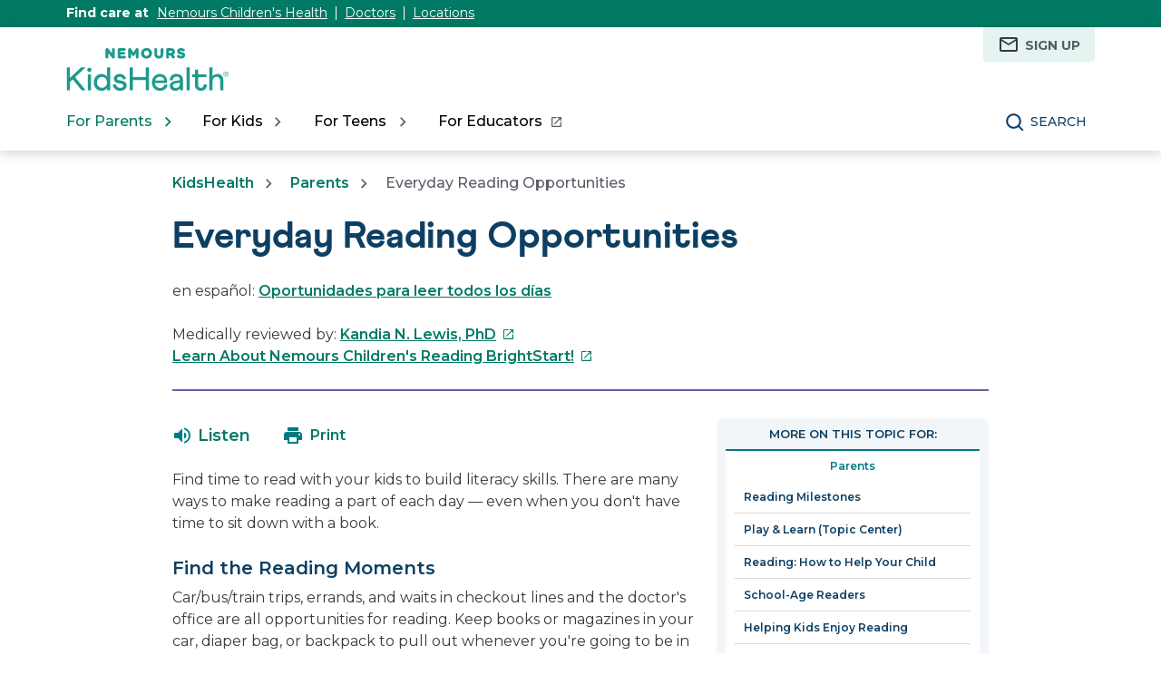

--- FILE ---
content_type: text/html;charset=utf-8
request_url: https://kidshealth.org/en/parents/everyday-reading.html
body_size: 12507
content:

<!DOCTYPE HTML>

<html lang="en">
    <head>
  
    <!-- Google Fonts -->
    <link rel="preconnect" href="https://fonts.googleapis.com"/>
    <link rel="preconnect" href="https://fonts.gstatic.com" crossorigin/>
    <link href="https://fonts.googleapis.com/css2?family=Montserrat:wght@400;500;600;700&display=swap" rel="stylesheet"/>
    <!-- End Google Fonts -->
    
    
        <script>
            KHAdLanguage ="en";
            KHAdSection ="parent";
            KHAdSubCat = "alf_en_parents_all-reading";
            KHAdTitle ="everydayreadingopportunities";
            KHCD = "psychology"; // clinical designation aspect
            KHPCD = "psychology"; // primary clinical designation aspect
            KHAge = "all-ages-or-age-agnostic"; // age aspect
            KHGenre = "article"; // genre aspect
            KHPCAFull = "pca_en_parents_psychology"; // full gam tag for aspects
            licName = "KidsHealth";
        </script>
                
                <meta property="og:description" content="Finding time to read is important to developing literacy skills. And there are many easy and convenient ways to make reading a part of every day."/>

        
			
			
			

				
				

				<meta property="og:title" content="Everyday Reading Opportunities"/>
				

				
				
				
				<meta property="twitter:title" content="Everyday Reading Opportunities"/>
				

                <meta property="og:image" content="https://kidshealth.org/content/dam/kidshealth/en/social/P_socialCard_small_en.png"/>
                <meta name="twitter:image" content="https://kidshealth.org/content/dam/kidshealth/en/social/P_socialCard_small_en.png"/>
            
            
            
        
        
            
                <meta property="og:image:type" content="image/png"/>
                <meta property="og:image:width" content="200"/>
                <meta property="og:image:height" content="200"/>
                <meta property="og:image:alt" content="Nemours KidsHealth"/>
                
                <meta name="twitter:card" content="summary"/>               
                <meta name="twitter:description" content="Finding time to read is important to developing literacy skills. And there are many easy and convenient ways to make reading a part of every day."/>              
                <meta name="twitter:image:alt" content="Nemours KidsHealth"/>
        


        
    
        <!-- Adobe Analytics -->
        <script>
                window.digitalData = window.digitalData || {};
                window.digitalData = {
                    page : {
                        language:'english',
                        licensee:'Mothership',
                        pageType:'article',
                        section:'parents',
                        template:'standardTemplate',
                        title:'Everyday Reading Opportunities'
                    }
                };
        </script>
        <!-- End Adobe Analytics -->
    
    <!--/* Adobe Analytics Data Layer for Search Results is handled via search.js */ -->
    

    
        <script src="https://assets.adobedtm.com/60e564f16d33/ac808e2960eb/launch-9661e12d662b.min.js" async></script>
    
  <meta charset="UTF-8"/>
  <meta name="marcTag" content="standardPage/head.html"/>
  
  

  


  
    
    
	 
    
    

  
  <script type="text/javascript">
    window.rsConf = {general: {usePost: true}};
  </script>
  
  <meta name="template" content="standardTemplate"/>
  

  

       
          <meta name="section" content="parents"/>
          <meta name="language" content="english"/>
          <meta name="kh_content_type" content="article"/>
          <meta name="fusionDataSource" content="kidshealth"/>
          <meta name="kh_language" content="english"/>
          <meta name="kh_section" content="parents"/>
          <meta name="kh_licensee" content="Mothership"/>
		  <meta name="adcondition" content="general_parenting"/>
		  <meta name="hashID" content="0b6c29dd96f959a080bb73013500d4c60bf2ce06"/>
          <meta name="site" content="MOTHERSHIP"/>
       

      
      
    <meta name="keywords" content="reading, learn to read, everyday reading opportunities, books, literacy, readers, reading to kids, getting kids to read, libraries, kids and reading, stories, books, magazines, comics, literate, CD1Dyslexia"/>
    <meta name="description" content="Finding time to read is important to developing literacy skills. And there are many easy and convenient ways to make reading a part of every day."/>
    <meta name="published_date" content="03/14/2024"/>       
    <meta name="notify" content="n"/>
    <meta name="created-date" content="08/27/2024 "/>
    <meta name="last-modified-date" content="03/14/2024 "/>
    <meta name="viewport" content="width=device-width, initial-scale=1.0"/>
       

    
    <meta name="kh:pageKeywords" content="reading, learn to read, everyday reading opportunities, books, literacy, readers, reading to kids, getting kids to read, libraries, kids and reading, stories, books, magazines, comics, literate, CD1Dyslexia"/>
    <meta name="kh:pageDescription" content="Finding time to read is important to developing literacy skills. And there are many easy and convenient ways to make reading a part of every day."/>
    
    <meta property="kh:pageTitle" content="Everyday Reading Opportunities"/>
    
    
    <meta name="allow-Search" content="true"/>
    <meta name="available-to-MotherShip" content=" true"/>
    <meta name="available-to-Licencesee" content="true"/>
    <meta name="availble-to-XML feed" content=" true"/>
    <meta name="allow-Web-Services" content="true"/>
    <meta name="Author"/>
    <meta name="Aspects"/>
    <meta name="Categories" content="kidshealth:categories/positive/all-reading"/>
    <meta name="Last-Review-By"/>
    
    
    
    
<link rel="stylesheet" href="/etc.clientlibs/kidshealth/clientlibs/clientlib-base.css" type="text/css">
<link rel="stylesheet" href="/etc.clientlibs/kidshealth/clientlibs/clientlib-site.css" type="text/css">
<link rel="stylesheet" href="/etc.clientlibs/kidshealth/clientlibs/clientlib-common.css" type="text/css">
<script type="text/javascript" src="/etc.clientlibs/clientlibs/granite/jquery.js"></script>
<script type="text/javascript" src="/etc.clientlibs/clientlibs/granite/utils.js"></script>
<script type="text/javascript" src="/etc.clientlibs/clientlibs/granite/jquery/granite.js"></script>
<script type="text/javascript" src="/etc.clientlibs/kidshealth/clientlibs/clientlib-base.js"></script>
<script type="text/javascript" src="/etc.clientlibs/kidshealth/clientlibs/clientlibs-js-site.js"></script>




    
    
<script type="text/javascript" src="/etc.clientlibs/kidshealth/clientlibs/clientlib-js-common.js"></script>



    

    
    <link rel="icon" type="image/png" href="/content/dam/kh-reskin/favicon-2.png"/>
    
    
        
            
                
                    <meta property="og:url" content="https://kidshealth.org/en/parents/everyday-reading.html" x-cq-linkchecker="skip"/>
                    <link rel="canonical" href="https://kidshealth.org/en/parents/everyday-reading.html"/>
                
                    
                        <link rel="alternate" hreflang="es" href="https://kidshealth.org/es/parents/everyday-reading.html"/>
                        <link rel="alternate" hreflang="en" href="https://kidshealth.org/en/parents/everyday-reading.html"/>
                    
                    
                
            
            
            
            
            
        

    
      
        




    
    <script>
      var isEdit = "false";
    </script>
	
	
	
	<title>Everyday Reading Opportunities | Nemours KidsHealth</title>
	
	
</head>

<body class=" mouseUser">

            <!--googleoff:all-->
<div id="skipnavigation"><a id="skippy" class="accessible" href="#thelou">[Skip to Content]</a></div>
<div id="kh-background-overlay" aria-hidden="true" tabindex="-1" style="display: none"> </div>

<div id="khMainContainer" class="standardPageContainer">
    
    
    




    
    
    <div class="header">
	
	
		<header id="kh-header">
			<!-- english version -->
			<div id="kh-eyebrow-container" class="englishEyebrow"><!-- note, I called this the eyebrow, there is now a top-right button also called the eyebrow -->
				<div id="kh-eyebrow" class="container-width">
					<span>Find care at </span>
					<span class="kh-eyebrow-links">
						<a href="https://www.nemours.org?external_id=RE2350835010600" aria-label="This link opens in a new tab" target="_blank">Nemours Children's Health</a>
						<span class="eyebrow-bar" aria-hidden="true"></span>
						<a href="https://www.nemours.org/find-a-doctor.html?external_id=RE2350835010600" aria-label="This link opens in a new tab" target="_blank">Doctors</a>
						<span class="eyebrow-bar" aria-hidden="true"></span>
						<a href="https://www.nemours.org/locations.html?external_id=RE2350835010600" aria-label="This link opens in a new tab" target="_blank">Locations</a>
					</span>
			
			
				</div>
			</div>
			<div class="kh-header-container">
				<div id="kh-header-section" class="container-width">
					<div id="kh-header-row-1">
						<div id="kh-logo">
							<a href="/" target="_self">
								 <img src="/content/dam/kh-reskin/nemours-kidshealth-logo.svg" alt="Nemours KidsHealth"/> 
								
							</a>						
						</div>
						
							
								
									
										<div id="kh-header-tr-buttons">
											<a href="/en/parents/milestones-newsletter.html"><span class="eyebrowIcon eyebrowEmail" aria-hidden="true"></span>Sign Up</a>
										</div>
									
								
								
								
								
									
								
							
						
						
					</div>
					<div id="kh-header-row-2">
						<nav aria-label="Main">
							<ul id="kh-topnav-tabs" class="kh-mobile-hidden kh-english">
								<li>
									<button id="kh-parents-tab" aria-expanded="false" data-title="For Parents" data-section="parents">
										<span class="kh-section-text">For Parents</span>
									</button>
								</li>
								<li>
									<button id="kh-kids-tab" aria-expanded="false" data-title="For Kids" data-section="kids">
										<span class="kh-section-text">For Kids</span>
									</button>
								</li>
								<li>
									<button id="kh-teens-tab" aria-expanded="false" data-title="For Teens" data-section="teens">
										<span class="kh-section-text">For Teens</span>
									</button>
								</li>
								
									<li data-section="educators">
										<button id="kh-educator-tab" aria-expanded="false" role="link" class="new-window-button" onclick="window.open('https://classroom.kidshealth.org', '_blank')" data-title="For Educators" target="_blank">
											<span class="kh-section-text">For Educators</span>
										</button>
									</li>
									
								
							</ul>
						</nav>
						<div id="kh-header-buttons">
							<div id="kh-search">
								<button type="button" data-expanded="false" id="kh-search-icon" class="ctg showOnDesktop">Search</button>
							</div>
							<div id="kh-mob-menu-toggle">
								<button data-expanded="false" id="kh-mob-icon" aria-expanded="false"><span class="hideOffScreen">Menu</span></button>
							</div>
						</div>
					</div>
					
					
				</div>
			</div>

			<div id="kh-mob-menu"><!-- note that these are also the desktop menu dropdowns but this container only comes into effect on mobile -->
				<div id="kh-mob-menu-top-row">
					<div id="kh-mob-logo">
						<a href="/" target="_self">
							 <img src="/content/dam/kh-reskin/nemours-kidshealth-logo.svg" alt="Nemours KidsHealth"/> 
							
						</a>
					</div>
					<div id="kh-mob-close">
						<button id="mob-menu-close">Close Menu</button> 
					</div>
				</div>
				<ul id="kh-mob-menu-buttons">
					<li>
						<button id="mob-butt-parents" aria-expanded="false" data-title="For Parents" data-section="parents">
							<span class="kh-section-text">For Parents</span>
						</button>
						
					</li>
					<li>
						<button id="mob-butt-kids" aria-expanded="false" data-title="For Kids" data-section="kids">
							<span class="kh-section-text">For Kids</span>
						</button>
					</li>
					<li>
						<button id="mob-butt-teens" aria-expanded="false" data-title="For Teens" data-section="teens">
							<span class="kh-section-text">For Teens</span>
						</button>
					</li>
					
						<li data-section="educators">
							<button id="mob-butt-educators" aria-expanded="false" role="link" class="new-window-button" onclick="window.open('https://classroom.kidshealth.org', '_blank')" data-title="For Educators" target="_blank">
								<span class="kh-section-text">For Educators</span>
							</button>
						</li>
					
					
						
							
								
									<li id="kh-mob-tr-buttons">
										<div class="eyebrowMobileMain">
											<h5>MILESTONES NEWSLETTER</h5>
											<p>Subscribe for trustworthy health information delivered directly to your inbox</p>
											<a href="/en/parents/milestones-newsletter.html"><span class="eyebrowIconWhite eyebrowEmailMobile" aria-hidden="true"></span>Sign Up</a>
										</div>
									</li>
								
							
							
							
							
								
							
						
					
					<div class="tabTrap" id="tabTrap_mm" tabindex="-1"></div>
				</ul>
				<div class="kh-section-subnav closedNav" id="kh-parents-subnav" data-section="parents">
					<div class="kh-section-subnav-inner container-width">
						<div class="kh-mob-back">
							<button id="parentsBack" data-section="parents">Back</button>
						</div>
						<div class="kh-section-subnav-row1">
							<label for="parents-main-nav-list" class="desktop-label">Featured Topics</label>
							<label for="parents-main-nav-list" class="mobile-label">For Parents</label>
						</div>
						<div class="kh-section-subnav-row2">
							<div class="khsr2-left">
								<ul class="kh-subnav-lr" id="parents-main-nav-list">
									
										<li class="mob-nav-only"><a class="tertiary-link" href="/es/parents/" lang="es">Sitio para padres</a></li>
										<li class="mob-nav-only"><a href="/en/parents/">Parents Home</a></li>
									
									
									
										
											<li>
												<a href="/en/parents/general/">General Health</a>
											</li>
																			
									
										
											<li>
												<a href="/en/parents/growth/">Growth &amp; Development</a>
											</li>
																			
									
										
											<li>
												<a href="/en/parents/infections/">Infections</a>
											</li>
																			
									
										
											<li>
												<a href="/en/parents/medical/">Diseases &amp; Conditions</a>
											</li>
																			
									
										
											<li>
												<a href="/en/parents/pregnancy-newborn/">Pregnancy &amp; Baby</a>
											</li>
																			
									
										
											<li>
												<a href="/en/parents/nutrition-center/">Nutrition &amp; Fitness</a>
											</li>
																			
									
										
											<li>
												<a href="/en/parents/emotions/">Emotions &amp; Behavior</a>
											</li>
																			
									
										
											<li>
												<a href="/en/parents/positive/">School &amp; Family Life</a>
											</li>
																			
									
										
											<li>
												<a href="/en/parents/firstaid-safe/">First Aid &amp; Safety</a>
											</li>
																			
									
										
											<li>
												<a href="/en/parents/system/">Doctors &amp; Hospitals</a>
											</li>
																			
									
										
											<li>
												<a href="/en/parents/videos/">Videos</a>
											</li>
																			
									
										
											<li>
												<a href="/en/parents/question/">Expert Answers (Q&amp;A)</a>
											</li>
																			
									
									<li class="mob-nav-only"><a class="tertiary-link" href="/en/parents/all-categories.html">All Categories</a></li>
									<li class="mob-nav-only"><a class="tertiary-link" href="/en/parents/centers/center.html">All Wellness Centers</a></li>
								</ul>
							</div>
							<div class="khsr2-right">
								<a href="/en/parents/celebrating-30-years.html">
									<span class="khsr2-r-c1"><img src="/content/dam/kh-reskin/menu-promo-kid-30th.png"/></span>
									<span class="khsr2-r-c2">
										<span class="khsr2-2-c2-heading">Nemours KidsHealth® Is Celebrating!</span>
										<span class="khsr2-r-c2-r1">We&#39;ve been providing trusted health information for 30 years.</span>
										<span class="khsr2-r-c2-r2 tertiary-link-partial">Learn More</span>
									</span>
								</a>
							</div>
						</div>
						<div class="kh-section-subnav-row3 desk-nav-only">
							<div class="khsr3-left">
								<ul>
									<li><a class="tertiary-link" href="/en/parents/">Parents Home</a></li>
									<li><a class="tertiary-link" href="/es/parents/" lang="es">Sitio para padres</a></li>
									<li><a class="tertiary-link" href="/en/parents/all-categories.html">All Categories</a></li>
									<li><a class="tertiary-link" href="/en/parents/centers/center.html">All Wellness Centers</a></li>
								</ul>
							</div>
							<div class="khsr3-right">
								<div class="tabTrap" id="tabTrap_parents" tabindex="-1"></div>
							</div>
						</div>
					</div>
				</div>
				<div class="kh-section-subnav closedNav" id="kh-kids-subnav" data-section="kids">
					<div class="kh-section-subnav-inner container-width">
						<div class="kh-mob-back">
							<button id="kidsBack" data-section="kids">Back</button>
						</div>
						<div class="kh-section-subnav-row1">
							<label for="kids-main-nav-list" class="desktop-label">Featured Topics</label>
							<label for="kids-main-nav-list" class="mobile-label">For Kids</label>
						</div>
						<div class="kh-section-subnav-row2">
							<div class="khsr2-left">
								<ul class="kh-subnav-lr" id="kids-main-nav-list">
									
										<li class="mob-nav-only"><a class="tertiary-link" href="/es/kids/" lang="es">Sitio para niños</a></li>
										<li class="mob-nav-only"><a href="/en/kids/">Kids Home</a></li>
									
									
									
										<li>
											
											
												<a href="/en/kids/center/htbw-main-page.html">How the Body Works</a>
											
										</li>
									
										<li>
											
											
												<a href="/en/kids/grow/">Puberty &amp; Growing Up</a>
											
										</li>
									
										<li>
											
											
												<a href="/en/kids/stay-healthy/">Staying Healthy</a>
											
										</li>
									
										<li>
											
											
												<a href="/en/kids/watch/">Staying Safe</a>
											
										</li>
									
										<li>
											
											
												<a href="/en/kids/word/">Dictionary</a>
											
										</li>
									
										<li>
											
											
												<a href="/en/kids/health-problems/">Health Problems</a>
											
										</li>
									
										<li>
											
											
												<a href="/en/kids/ill-injure/">Illnesses &amp; Injuries</a>
											
										</li>
									
										<li>
											
											
												<a href="/en/kids/center/relax-center.html">Relax &amp; Unwind</a>
											
										</li>
									
										<li>
											
											
												<a href="/en/kids/feel-better/">People, Places &amp; Things That Help</a>
											
										</li>
									
										<li>
											
											
												<a href="/en/kids/feeling/">Feelings</a>
											
										</li>
									
										<li>
											
											
												<a href="/en/kids/talk/">Expert Answers (Q&amp;A)</a>
											
										</li>
									
										<li>
											
											
												<a href="/en/kids/videos/">Videos</a>
											
										</li>
									
									<li class="mob-nav-only"><a class="tertiary-link" href="/en/kids/all-categories.html">All Categories</a></li>
									<li class="mob-nav-only"><a class="tertiary-link" href="/en/kids/centers/center.html">All Wellness Centers</a></li>	
								</ul>
							</div>
							<div class="khsr2-right">
								<a href="/en/parents/celebrating-30-years.html">
									<span class="khsr2-r-c1"><img src="/content/dam/kh-reskin/menu-promo-kid-30th.png"/></span>
									<span class="khsr2-r-c2">
										<span class="khsr2-2-c2-heading">Nemours KidsHealth® Is Celebrating!</span>
										<span class="khsr2-r-c2-r1">We&#39;ve been providing trusted health information for 30 years.</span>
										<span class="khsr2-r-c2-r2 tertiary-link-partial">Learn More</span>
									</span>
								</a>
							</div>
						</div>
						<div class="kh-section-subnav-row3 desk-nav-only">
							<div class="khsr3-left">
								<ul>
									<li><a class="tertiary-link" href="/en/kids/">Kids Home</a></li>
									<li><a class="tertiary-link" href="/es/kids/" lang="es">Sitio para niños</a></li>
									<li><a class="tertiary-link" href="/en/kids/all-categories.html">All Categories</a></li>
									<li><a class="tertiary-link" href="/en/kids/centers/center.html">All Wellness Centers</a></li>
								</ul>
							</div>
							<div class="khsr3-right">
								<div class="tabTrap" id="tabTrap_kids" tabindex="-1"></div>
							</div>
						</div>
					</div>
				</div>
				<div class="kh-section-subnav closedNav" id="kh-teens-subnav" data-section="teens">
					<div class="kh-section-subnav-inner container-width">
						<div class="kh-mob-back">
							<button id="teensBack" data-section="teens">Back</button>
						</div>
						<div class="kh-section-subnav-row1">
							<label for="teens-main-nav-list" class="desktop-label">Featured Topics</label>
							<label for="teens-main-nav-list" class="mobile-label">For Teens</label>
						</div>
						<div class="kh-section-subnav-row2">
							<div class="khsr2-left">
								<ul class="kh-subnav-lr" id="teens-main-nav-list">
									
										<li class="mob-nav-only"><a class="tertiary-link" href="/es/teens/" lang="es">Sitio para adolescentes</a></li>
										<li class="mob-nav-only"><a href="/en/teens/">Teens Home</a></li>
									
																
									
										<li>
											
											
												<a href="/en/teens/your-body/">Body</a>
											
										</li>
									
										<li>
											
											
												<a href="/en/teens/your-mind/">Mind</a>
											
										</li>
									
										<li>
											
											
												<a href="/en/teens/sexual-health/">Sexual Health</a>
											
										</li>
									
										<li>
											
											
												<a href="/en/teens/food-fitness/">Food &amp; Fitness</a>
											
										</li>
									
										<li>
											
											
												<a href="/en/teens/diseases-conditions/">Diseases &amp; Conditions</a>
											
										</li>
									
										<li>
											
											
												<a href="/en/teens/infections/">Infections</a>
											
										</li>
									
										<li>
											
											
												<a href="/en/teens/drug-alcohol/">Drugs &amp; Alcohol</a>
											
										</li>
									
										<li>
											
											
												<a href="/en/teens/school-jobs/">School &amp; Jobs</a>
											
										</li>
									
										<li>
											
											
												<a href="/en/teens/sports-center/">Sports</a>
											
										</li>
									
										<li>
											
											
												<a href="/en/teens/expert/">Expert Answers (Q&amp;A)</a>
											
										</li>
									
										<li>
											
											
												<a href="/en/teens/safety/">Staying Safe</a>
											
										</li>
									
										<li>
											
											
												<a href="/en/teens/videos/">Videos</a>
											
										</li>
									
									<li class="mob-nav-only"><a class="tertiary-link" href="/en/teens/all-categories.html">All Categories</a></li>
									<li class="mob-nav-only"><a class="tertiary-link" href="/en/teens/centers/center.html">All Wellness Centers</a></li>
								</ul>
							</div>
							<div class="khsr2-right">
								<a href="/en/parents/celebrating-30-years.html">
									<span class="khsr2-r-c1"><img src="/content/dam/kh-reskin/menu-promo-kid-30th.png"/></span>
									<span class="khsr2-r-c2">
										<span class="khsr2-2-c2-heading">Nemours KidsHealth® Is Celebrating!</span>
										<span class="khsr2-r-c2-r1">We&#39;ve been providing trusted health information for 30 years.</span>
										<span class="khsr2-r-c2-r2 tertiary-link-partial">Learn More</span>
									</span>
								</a>
							</div>
						</div>
						<div class="kh-section-subnav-row3 desk-nav-only">
							<div class="khsr3-left">
								<ul>
									<li><a class="tertiary-link" href="/en/teens/">Teens Home</a></li>
									<li><a class="tertiary-link" href="/es/teens/" lang="es">Sitio para adolescentes</a></li>
									<li><a class="tertiary-link" href="/en/teens/all-categories.html">All Categories</a></li>
									<li><a class="tertiary-link" href="/en/teens/centers/center.html">All Wellness Centers</a></li>
								</ul>
							</div>
							<div class="khsr3-right">
								<div class="tabTrap" id="tabTrap_teens" tabindex="-1"></div>
							</div>
						</div>
					</div>
				</div>
			</div>

			<div id="kh-search-area" role="dialog" aria-label="Search" class="closedSearch">
				<form id="searchform" name="searchform" method="get" role="search" action="/en/searchresults.html" actionpath="/en/searchresults.html" class="container-width noSuggs">
					<input type="hidden" name="search" value="y"/><label for="q" class="hideOffScreen">Search KidsHealth library</label>
					<div class="easy-autocomplete" style="width: 100px;">
					
					
						<input type="text" maxlength="256" id="q" name="q" placeholder="Search" onfocus="clearText(this)" onblur="clearText(this)" role="combobox" autocomplete="off" lang="en" required="required" aria-expanded="false" tabindex="0"/>
					
						
						<div class="easy-autocomplete-container" id="eac-container-q">
							<ul role="listbox"></ul>
						</div>
					</div>
					<script>
						
					</script>
					<input type="hidden" name="datasource" value="kidshealth"/><input type="hidden" name="start" value="0"/><input type="hidden" name="rows" value="10"/> <input type="hidden" name="section" value="parents_teens_kids"/>
					<div id="searchSelectBox">
						<select id="searchLangSelector" name="lang">
						
						
							<option value="english" id="kh-search-lang-sel-en" selected="selected">English</option>
							<option value="spanish" id="kh-search-lang-sel-es">Espa&#241ol</option>
						
							
						</select>
					</div>
					<input type="button" value="search" id="searchButton" role="button" onclick="searchurl();"/>
					<!-- <div id="nullfield" style="display:none;"><span id="validationMessage"></span></div> -->
					<div id="validationfield">
						<span id="validationMessage"> </span>
					</div>
					<div id="suggsAnnounce" aria-live="polite" role="status" class="hideOffScreen"></div>
				</form>
				<div class="tabTrap" id="tabTrap_search" tabindex="-1"></div>
			</div>
		<script>NS_CSM_td=279300120;NS_CSM_pd=275116667;NS_CSM_u="/clm10";NS_CSM_col="AAAAAAW6UPR4e+azIKbZSSdkWMAC8yi7Bmv82XvMUWrEa/v4H17Z1xwDlUqWSYCUAzXq3es=";</script><script type="text/javascript">function sendTimingInfoInit(){setTimeout(sendTimingInfo,0)}function sendTimingInfo(){var wp=window.performance;if(wp){var c1,c2,t;c1=wp.timing;if(c1){var cm={};cm.ns=c1.navigationStart;if((t=c1.unloadEventStart)>0)cm.us=t;if((t=c1.unloadEventEnd)>0)cm.ue=t;if((t=c1.redirectStart)>0)cm.rs=t;if((t=c1.redirectEnd)>0)cm.re=t;cm.fs=c1.fetchStart;cm.dls=c1.domainLookupStart;cm.dle=c1.domainLookupEnd;cm.cs=c1.connectStart;cm.ce=c1.connectEnd;if((t=c1.secureConnectionStart)>0)cm.scs=t;cm.rqs=c1.requestStart;cm.rss=c1.responseStart;cm.rse=c1.responseEnd;cm.dl=c1.domLoading;cm.di=c1.domInteractive;cm.dcls=c1.domContentLoadedEventStart;cm.dcle=c1.domContentLoadedEventEnd;cm.dc=c1.domComplete;if((t=c1.loadEventStart)>0)cm.ls=t;if((t=c1.loadEventEnd)>0)cm.le=t;cm.tid=NS_CSM_td;cm.pid=NS_CSM_pd;cm.ac=NS_CSM_col;var xhttp=new XMLHttpRequest();if(xhttp){var JSON=JSON||{};JSON.stringify=JSON.stringify||function(ob){var t=typeof(ob);if(t!="object"||ob===null){if(t=="string")ob='"'+ob+'"';return String(ob);}else{var n,v,json=[],arr=(ob&&ob.constructor==Array);for(n in ob){v=ob[n];t=typeof(v);if(t=="string")v='"'+v+'"';else if(t=="object"&&v!==null)v=JSON.stringify(v);json.push((arr?"":'"'+n+'":')+String(v));}return(arr?"[":"{")+String(json)+(arr?"]":"}");}};xhttp.open("POST",NS_CSM_u,true);xhttp.send(JSON.stringify(cm));}}}}if(window.addEventListener)window.addEventListener("load",sendTimingInfoInit,false);else if(window.attachEvent)window.attachEvent("onload",sendTimingInfoInit);else window.onload=sendTimingInfoInit;</script></header>
	
	
    

</div>



    
    <div id="mainContentContainer" class="kh-article-page">
        <div id="thelou" tabindex="-1"> </div>
        <main id="khMSMain" class="content-width">
            <div id="khContentTitleBlock">
                
                
<nav aria-label="Breadcrumbs">
  <div id="breadcrumbsContainer">
		<ul id="breadcrumbs">
      <li> <a href="/"> KidsHealth</a></li>
      <li> <a href="/en/parents/"> Parents</a></li>
			<li>  Everyday Reading Opportunities</li>
    </ul>
   </div>
   </nav>

                
                <div id="khContentHeading" class="ar">
                    <h1>Everyday Reading Opportunities</h1>
                </div>
                
                
    <div id="languagePairLink" class="rs_skip" lang="es">
        en español: <a href="/es/parents/everyday-reading.html">Oportunidades para leer todos los días</a>
    </div>

                
                
                <div>


 <div id="reviewerBoxTop">
    <div id="reviewedByTop">
        Medically reviewed by: <a href="https://www.nemours.org/services/health/brightstart/about.html" target="_blank">Kandia N. Lewis, PhD<span class="hideOffScreen">This link opens in a new tab</span></a>
        
      </div>
   </div>
   
  
</div>
                
                
                <div>

<div id="departmentSpecialty">
    <a href="https://www.readingbrightstart.org/" class="rev-multi" target="_blank">Learn About Nemours Children&#39;s Reading BrightStart!<span class="hideOffScreen">This link opens in a new tab</span></a>
</div>

</div>
                
            </div>
            <div id="khcontent">
                <div id="khcontent_article" class="khLeft">
                    <span class="ISI_MESSAGE"><!-- The following article is from KidsHealth. Everyday Reading Opportunities--></span>
                    
                    

	
		
		
		
		
		<ul id="msArticleControls">
			
				<li class="ac-readspeaker">
					<div class="rs_skip rs_skip_en rsbtn_kidshealth rs_preserve" id="readspeaker_button1">
						<a onclick="rsUsed('1')" rel="nofollow" class="rsbtn_play rsen" title="Listen to this page using ReadSpeaker" href="//app-na.readspeaker.com/cgi-bin/rsent?customerid=5202&lang=en_us&readid=khcontent_article&url=kidshealth.org/en/parents/everyday-reading.html" data-rsevent-id="rs_886605" role="button">
							<span class="rsbtn_left rspart">
								<span class="rsbtn_text">
									
										<span class="readspeakerLauncher">Listen</span>
									
									
								</span>
							</span>
							<span class="rsbtn_right rsplay rspart"></span>
						</a>
						<div class="rsbtn_exp rsimg rspart">
							<span class="rsbtn_box">
								<button onclick="javascript:void(0);" class="rsbtn_pause rsimg rspart rsbutton" title="Play" data-rsphrase-pause="Pause" data-rsphrase-play="Play" data-rsevent-id="rs_249118">
									 
										<span class="rsbtn_btnlabel">Play</span>
									
										
								</button>
								<button onclick="javascript:void(0);" class="rsbtn_stop rsimg rspart rsbutton" title="Stop" data-rsevent-id="rs_658053">
									<span class="rsbtn_btnlabel">Stop</span>
								</button>
								<span class="rsbtn_progress_container rspart" data-readspeaker-slider-id-="data-readspeaker-slider-parent-data-readspeaker-slider-id-10734" data-rsevent-id="rs_215867" style="">
									<span class="rsbtn_progress_played" style="width: 0%;"></span>
									<span data-readspeaker-slider-id-="data-readspeaker-slider-id-10734" class="rsbtn_progress_handle rsimg" data-rsevent-id="rs_948321" style="left: 0px;"><a href="javascript:void(0);" role="slider" class="keyLink" style="display:block; border:0;" title="Seek bar" aria-label="Seek bar" aria-orientation="horizontal" aria-valuemin="0" aria-valuemax="100" aria-valuenow="0" data-rsevent-id="rs_781294">&nbsp;</a></span></span>
								<button onclick="ariaVolume();" onfocus="ariaVolume();" onblur="ariaVolume();" onfocusout="ariaVolume();" id="thisRSVolume" class="rsbtn_volume rsimg rspart rsbutton" title="Volume" aria-expanded="false" tabindex="0" data-rsevent-id="rs_224875">
									<span class="rsbtn_btnlabel">Volume</span>
								</button>
								<span class="rsbtn_volume_container rspart" id="thisRSVolumneContainer" style="display: none">
									<span class="rsbtn_volume_slider" data-readspeaker-slider-id-="data-readspeaker-slider-parent-data-readspeaker-slider-id-14810" data-rsevent-id="rs_323957"><span data-readspeaker-slider-id-="data-readspeaker-slider-id-14810" class="rsbtn_volume_handle rsimg" data-rsevent-id="rs_195035"><a href="javascript:void(0);" role="slider" class="keyLink" style="display:block; border:0;" title="Change volume" aria-label="Change volume" aria-orientation="vertical" aria-valuemin="0" aria-valuemax="5" aria-valuenow="5" data-rsevent-id="rs_455317">&nbsp;</a></span></span>
								</span>
								<a href="//app-na.readspeaker.com/cgi-bin/rsent?customerid=5202&amp;lang=en_us&amp;readid=khcontent_article&amp;url=kidshealth.org/en/parents/everyday-reading.html&amp;audiofilename=KidsHealth_&amp;save=1" target="rs" class="kh_rs_download rsimg rspart rsbutton" title="mp3">
									<span class="rsbtn_btnlabel">mp3</span>
								</a>
								<button onclick="javascript:void(0);" class="rsbtn_settings rsimg rspart rsbutton" title="Settings" data-rsevent-id="rs_442984">
									<span class="rsbtn_btnlabel">Settings</span>
								</button>
								<button class="rsbtn_closer rsimg rspart rsbutton" title="Close Player" data-rsevent-id="rs_377229">
									<span class="rsbtn_btnlabel">Close Player</span>
								</button>
								<span class="rsdefloat"></span>
							</span>
						</div>
					</div>
				</li>
			
			<li class="ac-textSize">
				<div id="kh-text-sizer">
					<button id="kh-text-sizer-largest" onclick="textSizer('3');">
						<span class="hideOffScreen">Larger text size</span>
					</button>
					<button id="kh-text-sizer-larger" onclick="textSizer('2');">
						<span class="hideOffScreen">Large text size</span>
					</button>
					<button id="kh-text-sizer-regular" onclick="textSizer('1');">
						<span class="hideOffScreen">Regular text size</span>
					</button>
				</div>
			</li>
			<li class="ac-print">
				<div id="kh-print-button">
					<a onclick='printWindow1(this.href); return false; rel=&quot;nofollow&quot;' tabindex="0">
						
							<span class="printLabel">Print</span>
							
							
					</a>
				</div>
			</li>
		</ul>
	

<!--googleoff:all-->
                    
                    <!--googleoff:all-->
                    
                    
                    <div>

    
    
    
    <div class="cmp-container">
        
        <div class="rte-image">    







<!--<sly data-sly-test.buttonBorder="khb-noborder"></sly> -->







 <p>Find time to read with your kids to build literacy skills. There are many ways to make reading a part of each day — even when you don't have time to sit down with a book.</p> 
<h3>Find the Reading Moments</h3> 
<p>Car/bus/train trips, errands, and waits in checkout lines and the doctor's office are all opportunities for reading. Keep books or magazines in your car, diaper bag, or backpack to pull out whenever you're going to be in one place for a while. Even if you can't finish a book, read a few pages or discuss some of the pictures.</p> 
<p>Encourage older kids to bring favorite books and magazines wherever you go. While it's tempting to provide electronic games and e-readers, be sure to alternate electronic media with lots of opportunities to read print books.</p> 
<p>Other reading moments to take advantage of during the day:</p> 
<ul> 
 <li>in the morning, before breakfast or getting dressed</li> 
 <li>after dinner, when kids are relaxed</li> 
 <li>bath time (with plastic, waterproof books)</li> 
 <li>bedtime</li> 
</ul> 
<h3>Reading Opportunities Away From Home</h3> 
<p>Reading opportunities are everywhere you go. While riding in the car/bus/train, for example, encourage your kids to spot words and letters (on billboards, store signs, etc.), turning it into a game ("Who'll be the first to find a letter B?").</p> 
<p>While shopping, ask your preschooler to "read" pictures on boxes and tell you about them. Point out the difference between the words and the pictures on the boxes. Encourage older kids to tell you what's on the shopping list.</p> 
<h3>Turn Daily Routines into Reading Moments</h3> 
<p>Even daily tasks like cooking can provide reading moments. You can read recipes aloud to younger kids, and older kids can assist you as you cook by telling you how much flour to measure. Give your child a magazine to read while you sort through the mail.</p> 
<p>Even when you're trying to get things done, you can encourage reading. While cleaning, for instance, you might ask your child to read a favorite book to you while you work. Younger kids can talk to you about the pictures in their favorite books.</p> 
<h3>Reading with Family and Friends</h3> 
<p>Ask relatives and friends to send your child letters, e-mail, or text messages, and read them together. Help your child create letters or messages to send back to relatives and family friends. Encourage older siblings to read with their younger siblings. These activities help kids see the purpose of reading and of print.</p> 
<h3>Provide Quiet Time for Reading</h3> 
<p>Make sure kids get some time to spend quietly with books, even if it means cutting back on other activities, like watching TV or playing video games.</p> 
<p>Most important, be a reader yourself. Kids who see their parents reading are likely to copy them and become readers too!</p>




	



    


</div>

        
    </div>

</div>
                    
                    
                    

    <div id="reviewerBox">
    
        <div id="reviewedBy"><strong>Medically reviewed by:  </strong><a href="https://www.nemours.org/services/health/brightstart/about.html" class="vcard-link" target="_blank">Kandia N. Lewis, PhD<span class="hideOffScreen">This link opens in a new tab</span></a>
        
        </div>
    
   
	 
		<div id="reviewedDate">Date reviewed: May 2022</div>
   
   </div>
   

                    
                    <span class="ISI_MESSAGE">
                        <!--Thank you for listening to this KidsHealth audio cast. The information you heard, is for educational purposes only. If you need medical advice, diagnoses, or treatment, consult your doctor. This audio cast is Copyrighted by KidsHealth and The Nemours Foundation. All rights are reserved. Visit w w w dot KidsHealth dot org for more.-->
                    </span>
                </div>
                <div id="khcontent_article_aside" class="khRight">
                    
                    <div>
	
	
	
	
	<aside aria-labelledby="moreOnThisTopicHeader">
        <div id="kh-mott-box">
			<h2 id="moreOnThisTopicHeader" class="JSMott">More on this topic for:</h2>
			<ul id="kh-mott-tabs" role="tablist" class="JSMott">
				
				<li data-section="parents" role="presentation"><button type="button" role="tab" aria-controls="parents_panel" id="parents_tab" tabindex="0" aria-selected="true" class="kh-mott-active">Parents</button></li>
				
				
				
			</ul>
			<div id="parents_panel" role="tabpanel" aria-labelledby="parents_tab">
			<h2 class="sansJSMott">More on this topic<br/>For Parents</h2>
				<ul id="kh-mott-parents-links" class="kh-mott-links" style="display: block">
					 
                    	<li>
                    		<a href="/en/parents/milestones.html"> Reading Milestones </a> 
                    	</li>
                    

				
					 
                    	<li>
                    		<a href="/en/parents/center/play-learn.html"> Play &amp; Learn (Topic Center) </a> 
                    	</li>
                    

				
					 
                    	<li>
                    		<a href="/en/parents/reading-help.html"> Reading: How to Help Your Child </a> 
                    	</li>
                    

				
					 
                    	<li>
                    		<a href="/en/parents/reading-schoolage.html"> School-Age Readers </a> 
                    	</li>
                    

				
					 
                    	<li>
                    		<a href="/en/parents/readers.html"> Helping Kids Enjoy Reading </a> 
                    	</li>
                    

				
					 
                    	<li>
                    		<a href="/en/parents/reading-home.html"> Creating a Reader-Friendly Home </a> 
                    	</li>
                    

				
					 
                    	<li>
                    		<a href="/en/parents/summer-reading.html"> Raising a Summer Reader </a> 
                    	</li>
                    

				
					 
                    	<li>
                    		<a href="/en/parents/reading-babies.html"> Reading Books to Babies </a> 
                    	</li>
                    

				
					 
                    	<li>
                    		<a href="/en/parents/reading-toddler.html"> Toddler Reading Time </a> 
                    	</li>
                    

				</ul>
			</div>
			
			
			
			
			<button id="kh-mott-toggle" data-expanded="false">View more</button>
			
		</div>
	</aside>
	
</div>



                    
                    
                        <aside aria-label="Nemours Message">
                            <div id="kh-partner-ad" class="rs_skip rs_preserve">
                                <div class="kh-inline"><iframe title="Partner Message" id="mobad_in_if" src="/content/kidshealth/us/misc/inline_ad.html" style="display: block; border: 0px none;" scrolling="no"> </iframe></div>
                            </div>
                        </aside>
                    
                </div>
            </div>
            
            


    <script>
        shPage = window.location.href;
        //shPage = '/en/parents/';
        shTitle = "Everyday Reading Opportunities";
        shDesc = "";
        //fbID = '87302104747';
        //fbID = '1188285045291657';
        fbShareLoc = 'https://www.facebook.com/sharer.php?u='+shPage;
        //fbShareLoc = 'https://www.facebook.com/dialog/share?app_id='+fbID+'&display=popup&href='+shPage;
        twShareLoc = 'https://twitter.com/intent/tweet?text='+shTitle+'&url='+shPage;
        pinShareLoc = 'https://pinterest.com/pin-builder/?url='+shPage+''

        function fbShare() {
            window.open(fbShareLoc,'fbPop','width=600,height=400,scrollbars=auto');
        }

        function twShare() {
            window.open(twShareLoc,'twPop','width=600,height=400,scrollbars=auto');
        }

        function pinShare() {
            window.open(pinShareLoc,'twPop','width=920,height=480,scrollbars=auto');
        }
    </script>
    
        <aside aria-label="Share this page">
            <div id="kh-sharing">
                <label for="kh-share">
                    Share:
                    
                </label>
                <ul id="kh-share">
                    <li>
                        <button onclick="fbShare();" class="kh-share kh-facebook">
                            <span class="srText">
                                Share to Facebook
                                
                            </span>
                        </button>
                    </li>
                    <li>
                        <button onclick="twShare();" class="kh-share kh-twitter">
                            <span class="srText">
                                Share to Twitter
                                
                            </span>
                        </button>
                    </li>
                    <li>
                        <button onclick="pinShare();" class="kh-share kh-pinterest">
                            <span class="srText">
                                Share to Pinterest
                                
                            </span>
                        </button>
                    </li>
                </ul>
            </div>
        </aside>
    





     
        
            
                <div id="kh_related_categories_container">
                
                    
                        <h2 id="kh_RC_heading">RELATED CATEGORY</h2> <!--/* category vs categories -->
                         
                    
                    
                
                    <ul id="kh_RC_list">
                    
                        <li><a href="/en/parents/positive/all-reading.html">All About Reading</a></li>
                    
                    </ul>
                </div>
            
        
    

            
        </main>
        <span class="medicalcoding" style="display: none;">/content/kidshealth/misc/medicalcodes/parents/articles/everyday-reading</span>
    </div>

    
    
    




    
    
    <div class="footer">
	
	
		<footer>
			<div id="kh-footer">
				<div class="kh-container">
					<div id="footerRows" class="container-width">
						<div id="footerRow1">
							<nav aria-label="site info">
								<div id="footer-col1">
									<h5 id="col1H" class="footerColumnHeading">Who We Are</h5>
									<ul id="col1UL" class="footerList">
										
											<li>
												
												
													
													
														<a href="/en/parents/about.html">About Us</a>
													
												
											</li>
										
									</ul>
								</div>
								<div id="footer-col2">
									<h5 id="col2H" class="footerColumnHeading">Working With Us</h5>
									<ul id="col2UL" class="footerList">
										
											<li>
												
												
													
													
														<a href="/en/parents/partners.html">Partners</a>
													
												
											</li>
										
											<li>
												
												
													
													
														<a href="/en/parents/editorial-policy.html">Editorial Policy</a>
													
												
											</li>
										
											<li>
												
												
													
													
														<a href="/en/parents/permissions-guidelines.html">Permissions Guidelines</a>
													
												
											</li>
										
											<li>
												
												
													
														<a class="footerNewWindow" href="https://nemours.mediaroom.com/journalist-resources" target="_blank">Media Requests <span class="hideOffScreen">This link opens in a new tab</span></a>
													
													
												
											</li>
										
											<li>
												
												
													
													
														<a href="/en/parents/general-information/contact-us">Contact Us</a>
													
												
											</li>
										
									</ul>
								</div>
								<div id="footer-col3">
									<h5 id="col3H" class="footerColumnHeading">Legal &amp; Privacy</h5>
									<ul id="col3UL" class="footerList">
										
											<li>
												
												
													
													
														<a href="/en/parents/policy.html">Privacy Policy &amp; Terms of Use</a>
													
												
											</li>
										
											<li>
												
												
													
													
														<a href="/en/parents/nondiscrimination.html">Notice of Nondiscrimination</a>
													
												
											</li>
										
									</ul>
								</div>
								<div id="footer-col4">
									<h5 id="col4H" class="footerColumnHeading">All Categories</h5>
									<ul id="col4UL" class="footerList">
										
											<li>
												
												
													
													
														<a href="/en/parents/all-categories.html">For Parents</a>
													
												
											</li>
										
											<li>
												
												
													
													
														<a href="/en/kids/all-categories.html">For Kids</a>
													
												
											</li>
										
											<li>
												
												
													
													
														<a href="/en/teens/all-categories.html">For Teens</a>
													
												
											</li>
										
									</ul>
									<h5 id="col4bH" class="footerColumnHeading">Wellness Centers</h5>
									<ul id="col4bUL" class="footerList">
										
											<li>
												
												
													
													
														<a href="/en/parents/centers/center.html">For Parents</a>
													
												
											</li>
										
											<li>
												
												
													
													
														<a href="/en/kids/centers/center.html">For Kids</a>
													
												
											</li>
										
											<li>
												
												
													
													
														<a href="/en/teens/centers/center.html">For Teens</a>
													
												
											</li>
										
									</ul>
								</div>
							</nav>
						</div>
						<div id="footerRow2">
							<div id="ourSocials">
								<ul id="socialRow">
									<li id="khFB"><a href="https://www.facebook.com/nemourskidshealth/" target="_blank"><img src="/content/dam/kh-reskin/iconFacebookWhite.svg" alt="Nemours KidsHealth on Facebook"/></a></li>
									<li id="khX"><a href="https://x.com/nemours" target="_blank"><img src="/content/dam/kh-reskin/iconTwitterWhite.svg" alt="Nemours KidsHealth on X"/></a></li>
									<li id="khYT"><a href="https://www.youtube.com/@NemoursKidsHealth" target="_blank"><img src="/content/dam/kh-reskin/iconYoutubeWhite.svg" alt="Nemours KidsHealth on YouTube"/></a></li>
								</ul>
							</div>
						</div>
						<div id="footerRow3">
							<div id="fr3C1">
							<div id="footerLogo">
								<a href="https://www.nemours.org/?external_id=RE2350803010600" id="kh-nemours-footer-logo" target="_blank">
									
										<img src="/content/dam/kidshealth/logo-nemours_KidsHealth.svg" alt="Nemours"/>
									
									
								</a>
							</div>
							</div>
							<div id="fr3C2">
								<div id="kh-footer-text" class="container-width"><p>Note: All information on Nemours KidsHealth® is for educational purposes only. For specific medical advice, diagnoses, and treatment, consult your doctor. © 1995-2025. The Nemours Foundation. Nemours Children's Health®, Nemours KidsHealth®, KidsHealth®, and Well Beyond Medicine® are registered trademarks of The Nemours Foundation. All rights reserved. Images sourced by The Nemours Foundation and Getty Images.</p>
</div>
							</div>
						</div>
					</div>
					
						
							<div id="kh-leaderboard-ad">
								<aside aria-label="Nemours Message">
									<iframe id="mobad_if" title="Mobile Overlay Partner Ad" src="/content/kidshealth/us/misc/ad_mobile_overlay.html" style="display: none; border: 0 none;" scrolling="no">&nbsp;</iframe>
								</aside>
							</div>
						
					
				</div>
		</footer>
		
    

	

<script>
    $(function() {
		var thisPage = window.location.pathname;
		if(thisPage.indexOf('contact')>-1) {
			// contact page - don't change
		} else {
			if(typeof(Storage) !== "undefined") {
				localStorage.setItem('originurl',thisPage);
			} 
		}
    });
</script></div>



    
</div>
<script>
    // Define variables for ReadSpeaker
    theRSURL = (escape(document.location.href));
    rsAudioTitle = document.title.replace(/ |\'|\?/g, "_");
    RSLanguage = "en_us";
</script>
<script src="//f1-na.readspeaker.com/script/5202/ReadSpeaker.js?pids=embhl"></script>
<div id="ariaAnnouncements" aria-live="polite" tabindex="-1" style="visibility: hidden; width: 0px; height: 0px;"> </div>
<!--googleon:all-->

            
               
                    
    
<script type="text/javascript" src="/etc.clientlibs/nitro/clientlibs/clientlib-site.js"></script>



                
            
		
       </body>
</html>

--- FILE ---
content_type: text/html;charset=utf-8
request_url: https://kidshealth.org/content/kidshealth/us/misc/ad_mobile_overlay.html
body_size: 2747
content:
<!doctype html>
	<html lang="en">
 	<head>
	<meta charset="UTF-8"/>
	<meta name="robots" content="noindex, nofollow"/>
	<!--
			.-.   .-. .----. .----. .-..-.   .----.
			|  `.'  |/  {}  \| {}  }| || |   | {_
			| |\ /| |\      /| {}  }| || `--.| {__
			`-' ` `-' `----' `----' `-'`----'`----'
		.----. .-. .-..----..----. .-.     .--..-.  .-.
	   /  {}  \| | | || {_  | {}  }| |    / {} \\ \/ /
	   \      /\ \_/ /| {__ | .-. \| `--./  /\  \}  {
		`----'  `---' `----'`-' `-'`----'`-'  `-'`--'

             ____    ___      __             ___      __  
    o O O   |__ /   |_  )    /  \   __ __   | __|    /  \ 
   o         |_ \    / /    | () |  \ \ /   |__ \   | () |
  _T__[º]   |___/   /___|   _\__/   /_\_\   |___/   _\__/ 
 {======| _|"""""|_|"""""|_|"""""|_|"""""|_|"""""|_|"""""|
./o--000' "`-0-0-'"`-0-0-'"`-0-0-'"`-0-0-'"`-0-0-'"`-0-0-'

	This is the content of the iFrame that renders mobile overlay ads
	-->

	<style type="text/css">
		body {
			padding: 0;
			margin: 0;
		}

		#mobad {
			width: 100%;
			padding: 0;
			text-align: center
		}

		#mobileOverlay {
			background: url(/etc.clientlibs/kidshealth/clientlibs/clientlib-site/resources/images/transparencies/20_black.png);
			width: 100%;
			height: 50px;
		}

		#mobileOverlay img {
			position: relative;
			z-index: 3000 !important;
		}

		#mobad_control {
			max-width: 320px !important;
			position: relative;
			margin: 0 auto;
			height: 14px;
		}

		#mobad_control span.lefty {
			display: none;
			font-size: 9px;
			line-height: 1.25em;
			background: url(/etc.clientlibs/kidshealth/clientlibs/clientlib-site/resources/images/transparencies/80_white.png);
			padding: 1px 5px 6px 5px !important;
			font-family: arial, helvetica, sans-serif;
			border-radius: 3px 3px 0 0;
			left: 4px;/*border: 1px solid #ddd;*/
			position: absolute;
			z-index: -1 !important;
		}

		#mobad span.righty {
			position: absolute;
			right: 4px;
			top: 4px;
			z-index: 4000 !important;
		}

		#mobad span.righty a {
			cursor: pointer;
		}
	</style>
	
	<!--
	// GS_googleAddAdSenseService("ca-pub-6880126275411370"); // This is the OLD World Kidshealth property ID
	// GS_googleAddAdSenseService("ca-pub-7279357013967044"); // This is using the Interwebby property ID
	// 1042775 // This is the Interwebby ID when using GPT instead of GAM tags
	// GS_googleAddAdSenseService("ca-pub-1390993815410422"); // This is the new world KidsHealth property ID
	// 315231190 // This is the new world ID when using GPT instead of GAM tags
	-->

	<script type="text/javascript">
		KHAdSectionI = window.top.window.KHAdSection;
		KHAdCatI = window.top.window.KHAdCat;
		KHAdSubCatI = window.top.window.KHAdSubCat;
		KHAdTitleS = window.top.window.KHAdTitle;
		KHPCAFullI = window.top.window.KHPCAFull;
		KHAdTitleI = "" + KHAdSubCatI + "_" + KHAdTitleS + "";
		if(KHAdCatI == '') { KHAdCatI = KHAdSectionI; }
	</script>
	<script type='text/javascript'>
		var googletag = googletag || {};
		googletag.cmd = googletag.cmd || [];
		(function() {
			var gads = document.createElement('script');
			gads.async = true;
			gads.type = 'text/javascript';
			var useSSL = 'https:' == document.location.protocol;
			gads.src = (useSSL ? 'https:' : 'http:') +
			'//securepubads.g.doubleclick.net/tag/js/gpt.js';
			var node = document.getElementsByTagName('script')[0];
			node.parentNode.insertBefore(gads, node);
		})();
	</script>
	<script type='text/javascript'>
		googletag.cmd.push(function() {
			googletag.defineSlot('/315231190/'+KHPCAFullI, [320, 50], 'mobileOverlay').setTargeting('article',KHAdTitleS).addService(googletag.pubads());
			googletag.pubads().enableSingleRequest();
			googletag.pubads().addEventListener('slotRenderEnded', function(event) {
				if (event.slot.getSlotElementId() == "mobileOverlay") {
					if(!event.isEmpty) {
					parent.adShot('block','mobad_if');
					}
					else {parent.adShot('none','mobad_if');
					}
				}
			});
			googletag.enableServices();
		});
	</script>
	<script type="text/javascript">
		function closeAdFrame(theIFrame) {
			var removeAdFrame = window.parent.document.getElementById(theIFrame);
			removeAdFrame.parentNode.removeChild(window.parent.document.getElementById(theIFrame));
		}
	</script>
	<title>moBad Overlay</title>
	<script>NS_CSM_td=279300322;NS_CSM_pd=275116667;NS_CSM_u="/clm10";NS_CSM_col="AAAAAAXIVWzr403LxRvf5FB9VZQUORiI/FxXypcgsptPGPI3poFPpQ/6+Bfbz1GS/cddggk=";</script><script type="text/javascript">function sendTimingInfoInit(){setTimeout(sendTimingInfo,0)}function sendTimingInfo(){var wp=window.performance;if(wp){var c1,c2,t;c1=wp.timing;if(c1){var cm={};cm.ns=c1.navigationStart;if((t=c1.unloadEventStart)>0)cm.us=t;if((t=c1.unloadEventEnd)>0)cm.ue=t;if((t=c1.redirectStart)>0)cm.rs=t;if((t=c1.redirectEnd)>0)cm.re=t;cm.fs=c1.fetchStart;cm.dls=c1.domainLookupStart;cm.dle=c1.domainLookupEnd;cm.cs=c1.connectStart;cm.ce=c1.connectEnd;if((t=c1.secureConnectionStart)>0)cm.scs=t;cm.rqs=c1.requestStart;cm.rss=c1.responseStart;cm.rse=c1.responseEnd;cm.dl=c1.domLoading;cm.di=c1.domInteractive;cm.dcls=c1.domContentLoadedEventStart;cm.dcle=c1.domContentLoadedEventEnd;cm.dc=c1.domComplete;if((t=c1.loadEventStart)>0)cm.ls=t;if((t=c1.loadEventEnd)>0)cm.le=t;cm.tid=NS_CSM_td;cm.pid=NS_CSM_pd;cm.ac=NS_CSM_col;var xhttp=new XMLHttpRequest();if(xhttp){var JSON=JSON||{};JSON.stringify=JSON.stringify||function(ob){var t=typeof(ob);if(t!="object"||ob===null){if(t=="string")ob='"'+ob+'"';return String(ob);}else{var n,v,json=[],arr=(ob&&ob.constructor==Array);for(n in ob){v=ob[n];t=typeof(v);if(t=="string")v='"'+v+'"';else if(t=="object"&&v!==null)v=JSON.stringify(v);json.push((arr?"":'"'+n+'":')+String(v));}return(arr?"[":"{")+String(json)+(arr?"]":"}");}};xhttp.open("POST",NS_CSM_u,true);xhttp.send(JSON.stringify(cm));}}}}if(window.addEventListener)window.addEventListener("load",sendTimingInfoInit,false);else if(window.attachEvent)window.attachEvent("onload",sendTimingInfoInit);else window.onload=sendTimingInfoInit;</script></head>
	<body>
		<div id="mobad">
			<div id="mobad_inner">
				<div id="mobad_control"> <span class="lefty">Sponsor Message</span> <span class="righty"><a href="javascript:closeAdFrame('mobad_if');" title="Close this ad"><img src="/etc.clientlibs/kidshealth/clientlibs/clientlib-site/resources/images/mobile/images/ads/overlay_close_button.png" alt="Close this ad"/></a></span> </div>
				<div id="mobileOverlay">
					<script type='text/javascript'>
						googletag.cmd.push(function() { googletag.display('mobileOverlay'); });
					</script>
				</div>
			</div>
		</div>
	</body>
</html>

--- FILE ---
content_type: text/html; charset=utf-8
request_url: https://www.google.com/recaptcha/api2/aframe
body_size: 268
content:
<!DOCTYPE HTML><html><head><meta http-equiv="content-type" content="text/html; charset=UTF-8"></head><body><script nonce="CMC-pQfXhn9QaQDFx57Iog">/** Anti-fraud and anti-abuse applications only. See google.com/recaptcha */ try{var clients={'sodar':'https://pagead2.googlesyndication.com/pagead/sodar?'};window.addEventListener("message",function(a){try{if(a.source===window.parent){var b=JSON.parse(a.data);var c=clients[b['id']];if(c){var d=document.createElement('img');d.src=c+b['params']+'&rc='+(localStorage.getItem("rc::a")?sessionStorage.getItem("rc::b"):"");window.document.body.appendChild(d);sessionStorage.setItem("rc::e",parseInt(sessionStorage.getItem("rc::e")||0)+1);localStorage.setItem("rc::h",'1766734509044');}}}catch(b){}});window.parent.postMessage("_grecaptcha_ready", "*");}catch(b){}</script></body></html>

--- FILE ---
content_type: text/html; charset=utf-8
request_url: https://www.google.com/recaptcha/api2/aframe
body_size: -269
content:
<!DOCTYPE HTML><html><head><meta http-equiv="content-type" content="text/html; charset=UTF-8"></head><body><script nonce="NRRQLU71Hy7BdjSRj5xuhg">/** Anti-fraud and anti-abuse applications only. See google.com/recaptcha */ try{var clients={'sodar':'https://pagead2.googlesyndication.com/pagead/sodar?'};window.addEventListener("message",function(a){try{if(a.source===window.parent){var b=JSON.parse(a.data);var c=clients[b['id']];if(c){var d=document.createElement('img');d.src=c+b['params']+'&rc='+(localStorage.getItem("rc::a")?sessionStorage.getItem("rc::b"):"");window.document.body.appendChild(d);sessionStorage.setItem("rc::e",parseInt(sessionStorage.getItem("rc::e")||0)+1);localStorage.setItem("rc::h",'1766734509044');}}}catch(b){}});window.parent.postMessage("_grecaptcha_ready", "*");}catch(b){}</script></body></html>

--- FILE ---
content_type: image/svg+xml
request_url: https://kidshealth.org/content/dam/kh-reskin/footer-shapes-color-changed.svg
body_size: 3896
content:
<svg width="1440" height="300" viewBox="0 0 1440 300" fill="none" xmlns="http://www.w3.org/2000/svg" opacity="1">
<path fill-rule="evenodd" clip-rule="evenodd" d="M1379 372L1396.92 293L1450 352.695L1379 372Z" stroke="#5a5599" stroke-width="2" stroke-linejoin="round"/>
<path fill-rule="evenodd" clip-rule="evenodd" d="M1172.23 15L1120 28.1478L1133.77 78L1186 64.8522L1172.23 15Z" stroke="#5a5599" stroke-width="2" stroke-linejoin="round"/>
<path fill-rule="evenodd" clip-rule="evenodd" d="M1290 125C1303.8 125 1315 114.255 1315 101C1315 87.7454 1303.8 77 1290 77C1276.2 77 1265 87.7454 1265 101C1265 114.255 1276.2 125 1290 125Z" stroke="#5a5599" stroke-width="2" stroke-linejoin="round"/>
<path d="M1079.62 131C1089.44 145.086 1085.43 164.418 1070.73 173.837C1056.02 183.256 1035.83 179.418 1026 165.332" stroke="#5a5599" stroke-width="2" stroke-linejoin="round"/>
<path d="M1228 55L1269 13" stroke="#5a5599" stroke-width="2" stroke-linejoin="round"/>
<path d="M974 58L993 41" stroke="#5a5599" stroke-width="2" stroke-linejoin="round"/>
<path d="M1362.03 58C1369.18 71.9936 1352.68 79.9677 1359.85 93.9731C1367.01 107.967 1383.53 99.9938 1390.68 114C1397.84 127.994 1381.34 135.967 1388.51 149.974C1395.67 163.967 1412.18 155.994 1419.34 170C1426.5 184.006 1409.99 191.979 1417.16 205.973C1424.34 219.966 1440.83 211.993 1448 226" stroke="#5a5599" stroke-width="2" stroke-linejoin="round"/>
<path d="M1109 353L1129.36 336.204L1112.92 315.812L1133.27 299.016L1116.82 278.612L1137.19 261.816L1120.73 241.413L1141.09 224.616L1124.65 204.213L1145 187.415L1128.56 167" stroke="#5a5599" stroke-width="2" stroke-linejoin="round"/>
<path fill-rule="evenodd" clip-rule="evenodd" d="M1277 219.305L1197 195L1224.4 270L1277 219.305Z" stroke="#5a5599" stroke-width="2" stroke-linejoin="round"/>
<path fill-rule="evenodd" clip-rule="evenodd" d="M1424.63 21L1415 71.6931L1467.37 81L1477 30.3081L1424.63 21Z" stroke="#5a5599" stroke-width="2" stroke-linejoin="round"/>
<path fill-rule="evenodd" clip-rule="evenodd" d="M1291 351C1308.67 351 1323 337.121 1323 320.001C1323 302.879 1308.67 289 1291 289C1273.33 289 1259 302.879 1259 320.001C1259 337.121 1273.33 351 1291 351Z" stroke="#5a5599" stroke-width="2" stroke-linejoin="round"/>
<path d="M977 221L1024 256" stroke="#5a5599" stroke-width="2" stroke-linejoin="round"/>
<path d="M959 -39L1003 0" stroke="#5a5599" stroke-width="2" stroke-linejoin="round"/>
<path d="M1326 163L1346.5 177.024L1330.75 195.987L1351.24 210.024L1335.49 228.987L1356 243.024L1340.24 262" stroke="#5a5599" stroke-width="2" stroke-linejoin="round"/>
<path d="M931 389C944.165 379.997 933.561 365.328 946.728 356.337C959.893 347.334 970.498 362.003 983.663 353.012C996.829 344.009 986.224 329.34 999.39 320.337C1012.56 311.333 1023.16 326.002 1036.33 317.013C1049.49 308.009 1038.89 293.339 1052.05 284.337C1065.22 275.334 1075.83 290.003 1089 281" stroke="#5a5599" stroke-width="2" stroke-linejoin="round"/>
<path d="M1070 54L1066.69 79.602L1040.01 77.5974L1036.7 103.198L1010.01 101.194L1006.7 126.795L980.018 124.79L976.706 150.391L950.016 148.399L946.703 174L920 171.995" stroke="#5a5599" stroke-width="2" stroke-linejoin="round"/>
<path d="M1332.6 -57C1328.27 -44.2451 1345.62 -38.6482 1341.3 -25.9063C1336.97 -13.1514 1319.62 -18.7614 1315.31 -6.00649C1310.98 6.74838 1328.33 12.3453 1324.01 25.1002C1319.69 37.8551 1302.33 32.2451 1298 45" stroke="#5a5599" stroke-width="2" stroke-linejoin="round"/>
<path d="M1157 132.071L1208 132.929" stroke="#5a5599" stroke-width="2" stroke-linejoin="round"/>
<path d="M1182.05 157L1182.94 107" stroke="#5a5599" stroke-width="2" stroke-linejoin="round"/>
<path fill-rule="evenodd" clip-rule="evenodd" d="M1396.51 254C1400.09 254 1403 251.314 1403 248C1403 244.686 1400.09 242 1396.51 242C1392.91 242 1390 244.686 1390 248C1390 251.314 1392.91 254 1396.51 254Z" stroke="#5a5599" stroke-width="2" stroke-linejoin="round"/>
<path fill-rule="evenodd" clip-rule="evenodd" d="M1179.49 276C1183.09 276 1186 273.314 1186 270C1186 266.686 1183.09 264 1179.49 264C1175.91 264 1173 266.686 1173 270C1173 273.314 1175.91 276 1179.49 276Z" stroke="#5a5599" stroke-width="2" stroke-linejoin="round"/>
<path fill-rule="evenodd" clip-rule="evenodd" d="M1249.5 169C1253.09 169 1256 166.314 1256 163C1256 159.686 1253.09 157 1249.5 157C1245.91 157 1243 159.686 1243 163C1243 166.314 1245.91 169 1249.5 169Z" stroke="#5a5599" stroke-width="2" stroke-linejoin="round"/>
<path fill-rule="evenodd" clip-rule="evenodd" d="M1069.5 226C1073.09 226 1076 223.314 1076 220C1076 216.686 1073.09 214 1069.5 214C1065.91 214 1063 216.686 1063 220C1063 223.314 1065.91 226 1069.5 226Z" stroke="#5a5599" stroke-width="2" stroke-linejoin="round"/>
<path fill-rule="evenodd" clip-rule="evenodd" d="M1048.5 17C1052.1 17 1055 14.314 1055 11C1055 7.68596 1052.1 5 1048.5 5C1044.91 5 1042 7.68596 1042 11C1042 14.314 1044.91 17 1048.5 17Z" stroke="#5a5599" stroke-width="2" stroke-linejoin="round"/>
<path d="M965 275.967L907 275L940.149 320" stroke="#5a5599" stroke-width="2" stroke-linejoin="round"/>
<path fill-rule="evenodd" clip-rule="evenodd" d="M1379 372L1396.92 293L1450 352.695L1379 372Z" stroke="#5a5599" stroke-width="2" stroke-linejoin="round"/>
<path d="M1109 353L1129.36 336.204L1112.92 315.812L1133.27 299.016L1116.82 278.612L1137.19 261.816L1120.73 241.413L1141.09 224.616L1124.65 204.213L1145 187.415L1128.56 167" stroke="#5a5599" stroke-width="2" stroke-linejoin="round"/>
<path fill-rule="evenodd" clip-rule="evenodd" d="M1291 351C1308.67 351 1323 337.121 1323 320.001C1323 302.879 1308.67 289 1291 289C1273.33 289 1259 302.879 1259 320.001C1259 337.121 1273.33 351 1291 351Z" stroke="#5a5599" stroke-width="2" stroke-linejoin="round"/>
<path d="M931 389C944.165 379.997 933.561 365.328 946.726 356.337C959.893 347.334 970.496 362.003 983.663 353.012C996.829 344.009 986.224 329.34 999.39 320.337C1012.56 311.333 1023.16 326.002 1036.33 317.013C1049.49 308.009 1038.89 293.339 1052.05 284.337C1065.22 275.334 1075.83 290.003 1089 281" stroke="#5a5599" stroke-width="2" stroke-linejoin="round"/>
<path d="M959 -39L1003 0" stroke="#5a5599" stroke-width="2" stroke-linejoin="round"/>
<path d="M931 389C944.165 379.997 933.561 365.328 946.726 356.337C959.893 347.334 970.496 362.003 983.663 353.012C996.829 344.009 986.224 329.34 999.39 320.337C1012.56 311.333 1023.16 326.002 1036.33 317.013C1049.49 308.009 1038.89 293.339 1052.05 284.337C1065.22 275.334 1075.83 290.003 1089 281" stroke="#5a5599" stroke-width="2" stroke-linejoin="round"/>
<path d="M1070 54L1066.69 79.602L1040.01 77.5974L1036.7 103.198L1010.01 101.194L1006.7 126.795L980.018 124.79L976.706 150.391L950.016 148.399L946.703 174L920 171.995" stroke="#5a5599" stroke-width="2" stroke-linejoin="round"/>
<path fill-rule="evenodd" clip-rule="evenodd" d="M825 372L842.919 293L896 352.695L825 372Z" stroke="#5a5599" stroke-width="2" stroke-linejoin="round"/>
<path fill-rule="evenodd" clip-rule="evenodd" d="M619.227 15L567 28.1469L580.773 78L633 64.8531L619.227 15Z" stroke="#5a5599" stroke-width="2" stroke-linejoin="round"/>
<path fill-rule="evenodd" clip-rule="evenodd" d="M736.001 125C749.807 125 761 114.255 761 101C761 87.7454 749.807 77 736.001 77C722.193 77 711 87.7454 711 101C711 114.255 722.193 125 736.001 125Z" stroke="#5a5599" stroke-width="2" stroke-linejoin="round"/>
<path d="M525.621 131C535.44 145.086 531.432 164.418 516.729 173.837C502.025 183.256 481.832 179.418 472 165.332" stroke="#5a5599" stroke-width="2" stroke-linejoin="round"/>
<path d="M674 55L715 13" stroke="#5a5599" stroke-width="2" stroke-linejoin="round"/>
<path d="M421 58L440 41" stroke="#5a5599" stroke-width="2" stroke-linejoin="round"/>
<path d="M808.032 58C815.191 71.9936 798.684 79.9677 805.843 93.9731C813.001 107.967 829.521 99.9938 836.68 114C843.838 127.994 827.332 135.967 834.489 149.974C841.648 163.967 858.169 155.994 865.326 170C872.498 184.006 855.978 191.979 863.15 205.973C870.321 219.966 886.828 211.993 894 226" stroke="#5a5599" stroke-width="2" stroke-linejoin="round"/>
<path d="M555 353L575.364 336.204L558.918 315.812L579.269 299.016L562.825 278.612L583.189 261.816L566.73 241.413L587.094 224.616L570.649 204.213L591 187.415L574.554 167" stroke="#5a5599" stroke-width="2" stroke-linejoin="round"/>
<path fill-rule="evenodd" clip-rule="evenodd" d="M723 219.305L643 195L670.396 270L723 219.305Z" stroke="#5a5599" stroke-width="2" stroke-linejoin="round"/>
<path d="M965 275.967L907 275L940.149 320" stroke="#5a5599" stroke-width="2" stroke-linejoin="round"/>
<path fill-rule="evenodd" clip-rule="evenodd" d="M870.617 21L861 71.6919L913.381 81L923 30.3081L870.617 21Z" stroke="#5a5599" stroke-width="2" stroke-linejoin="round"/>
<path fill-rule="evenodd" clip-rule="evenodd" d="M737 351C754.673 351 769 337.121 769 320.001C769 302.879 754.673 289 737 289C719.327 289 705 302.879 705 320.001C705 337.121 719.327 351 737 351Z" stroke="#5a5599" stroke-width="2" stroke-linejoin="round"/>
<path d="M423 221L470 256" stroke="#5a5599" stroke-width="2" stroke-linejoin="round"/>
<path d="M405 -39L449 0" stroke="#5a5599" stroke-width="2" stroke-linejoin="round"/>
<path d="M773 163L793.504 177.024L777.742 195.987L798.247 210.024L782.496 228.987L803 243.024L787.238 262" stroke="#5a5599" stroke-width="2" stroke-linejoin="round"/>
<path d="M378 389C391.165 379.997 380.561 365.328 393.726 356.337C406.892 347.334 417.496 362.003 430.662 353.012C443.829 344.009 433.224 329.34 446.39 320.337C459.555 311.333 470.16 326.002 483.325 317.013C496.491 308.009 485.886 293.339 499.052 284.337C512.218 275.334 522.822 290.003 536 281" stroke="#5a5599" stroke-width="2" stroke-linejoin="round"/>
<path d="M516 54L512.687 79.602L486.01 77.5974L482.699 103.198L456.007 101.194L452.696 126.795L426.019 124.79L422.706 150.391L396.016 148.399L392.703 174L366 171.995" stroke="#5a5599" stroke-width="2" stroke-linejoin="round"/>
<path d="M778.595 -57C774.266 -44.2451 791.621 -38.6482 787.304 -25.9063C782.975 -13.1514 765.621 -18.7614 761.305 -6.00649C756.975 6.74838 774.33 12.3453 770.014 25.1002C765.697 37.8551 748.329 32.2451 744 45" stroke="#5a5599" stroke-width="2" stroke-linejoin="round"/>
<path d="M603 132.071L654 132.929" stroke="#5a5599" stroke-width="2" stroke-linejoin="round"/>
<path d="M628.051 157L628.949 107" stroke="#5a5599" stroke-width="2" stroke-linejoin="round"/>
<path fill-rule="evenodd" clip-rule="evenodd" d="M900.5 131C904.089 131 907 128.314 907 125C907 121.686 904.089 119 900.5 119C896.911 119 894 121.686 894 125C894 128.314 896.911 131 900.5 131Z" stroke="#5a5599" stroke-width="2" stroke-linejoin="round"/>
<path fill-rule="evenodd" clip-rule="evenodd" d="M842.5 254C846.089 254 849 251.314 849 248C849 244.686 846.089 242 842.5 242C838.911 242 836 244.686 836 248C836 251.314 838.911 254 842.5 254Z" stroke="#5a5599" stroke-width="2" stroke-linejoin="round"/>
<path fill-rule="evenodd" clip-rule="evenodd" d="M625.501 276C629.09 276 632 273.314 632 270C632 266.686 629.09 264 625.501 264C621.91 264 619 266.686 619 270C619 273.314 621.91 276 625.501 276Z" stroke="#5a5599" stroke-width="2" stroke-linejoin="round"/>
<path fill-rule="evenodd" clip-rule="evenodd" d="M695.5 169C699.091 169 702 166.314 702 163C702 159.686 699.091 157 695.5 157C691.911 157 689 159.686 689 163C689 166.314 691.911 169 695.5 169Z" stroke="#5a5599" stroke-width="2" stroke-linejoin="round"/>
<path fill-rule="evenodd" clip-rule="evenodd" d="M516.5 226C520.089 226 523 223.314 523 220C523 216.686 520.089 214 516.5 214C512.911 214 510 216.686 510 220C510 223.314 512.911 226 516.5 226Z" stroke="#5a5599" stroke-width="2" stroke-linejoin="round"/>
<path fill-rule="evenodd" clip-rule="evenodd" d="M494.5 17C498.089 17 501 14.314 501 11C501 7.68596 498.089 5 494.5 5C490.911 5 488 7.68596 488 11C488 14.314 490.911 17 494.5 17Z" stroke="#5a5599" stroke-width="2" stroke-linejoin="round"/>
<path d="M411 275.967L353 275L386.149 320" stroke="#5a5599" stroke-width="2" stroke-linejoin="round"/>
<path d="M931 389C944.165 379.997 933.561 365.328 946.726 356.337C959.893 347.334 970.496 362.003 983.663 353.012C996.829 344.009 986.224 329.34 999.39 320.337C1012.56 311.333 1023.16 326.002 1036.33 317.013C1049.49 308.009 1038.89 293.339 1052.05 284.337C1065.22 275.334 1075.83 290.003 1089 281" stroke="#5a5599" stroke-width="2" stroke-linejoin="round"/>
<path fill-rule="evenodd" clip-rule="evenodd" d="M825 372L842.919 293L896 352.695L825 372Z" stroke="#5a5599" stroke-width="2" stroke-linejoin="round"/>
<path d="M555 353L575.364 336.204L558.918 315.812L579.269 299.016L562.825 278.612L583.189 261.816L566.73 241.413L587.094 224.616L570.649 204.213L591 187.415L574.554 167" stroke="#5a5599" stroke-width="2" stroke-linejoin="round"/>
<path fill-rule="evenodd" clip-rule="evenodd" d="M737 351C754.673 351 769 337.121 769 320.001C769 302.879 754.673 289 737 289C719.327 289 705 302.879 705 320.001C705 337.121 719.327 351 737 351Z" stroke="#5a5599" stroke-width="2" stroke-linejoin="round"/>
<path d="M378 389C391.165 379.997 380.561 365.328 393.726 356.337C406.892 347.334 417.496 362.003 430.662 353.012C443.829 344.009 433.224 329.34 446.39 320.337C459.555 311.333 470.16 326.002 483.325 317.013C496.491 308.009 485.886 293.339 499.052 284.337C512.218 275.334 522.822 290.003 536 281" stroke="#5a5599" stroke-width="2" stroke-linejoin="round"/>
<path d="M405 -39L449 0" stroke="#5a5599" stroke-width="2" stroke-linejoin="round"/>
<path d="M378 389C391.165 379.997 380.561 365.328 393.726 356.337C406.892 347.334 417.496 362.003 430.662 353.012C443.829 344.009 433.224 329.34 446.39 320.337C459.555 311.333 470.16 326.002 483.325 317.013C496.491 308.009 485.886 293.339 499.052 284.337C512.218 275.334 522.822 290.003 536 281" stroke="#5a5599" stroke-width="2" stroke-linejoin="round"/>
<path d="M516 54L512.687 79.602L486.01 77.5974L482.699 103.198L456.007 101.194L452.696 126.795L426.019 124.79L422.706 150.391L396.016 148.399L392.703 174L366 171.995" stroke="#5a5599" stroke-width="2" stroke-linejoin="round"/>
<path fill-rule="evenodd" clip-rule="evenodd" d="M272 372L289.919 293L343 352.695L272 372Z" stroke="#5a5599" stroke-width="2" stroke-linejoin="round"/>
<path fill-rule="evenodd" clip-rule="evenodd" d="M65.2266 15L13 28.1478L26.7734 78L79 64.8522L65.2266 15Z" stroke="#5a5599" stroke-width="2" stroke-linejoin="round"/>
<path fill-rule="evenodd" clip-rule="evenodd" d="M182.001 125C195.807 125 207 114.255 207 101C207 87.7454 195.807 77 182.001 77C168.193 77 157 87.7454 157 101C157 114.255 168.193 125 182.001 125Z" stroke="#5a5599" stroke-width="2" stroke-linejoin="round"/>
<path d="M120 55L161 13" stroke="#5a5599" stroke-width="2" stroke-linejoin="round"/>
<path d="M254.033 58C261.192 71.9936 244.685 79.9677 251.842 93.9731C259.001 107.967 275.522 99.9938 282.679 114C289.838 127.994 273.331 135.967 280.49 149.974C287.649 163.967 304.168 155.994 311.327 170C318.498 184.006 301.978 191.979 309.15 205.973C316.321 219.966 332.828 211.993 340 226" stroke="#5a5599" stroke-width="2" stroke-linejoin="round"/>
<path d="M1 353L21.364 336.204L4.91939 315.812L25.2691 299.016L8.82454 278.612L29.1885 261.816L12.7297 241.413L33.0937 224.616L16.6491 204.213L37 187.415L20.5542 167" stroke="#5a5599" stroke-width="2" stroke-linejoin="round"/>
<path fill-rule="evenodd" clip-rule="evenodd" d="M170 219.305L90 195L117.396 270L170 219.305Z" stroke="#5a5599" stroke-width="2" stroke-linejoin="round"/>
<path d="M411 275.967L353 275L386.149 320" stroke="#5a5599" stroke-width="2" stroke-linejoin="round"/>
<path fill-rule="evenodd" clip-rule="evenodd" d="M316.618 22L307 72.6919L359.382 82L369 31.3069L316.618 22Z" stroke="#5a5599" stroke-width="2" stroke-linejoin="round"/>
<path fill-rule="evenodd" clip-rule="evenodd" d="M183 351C200.673 351 215 337.121 215 320.001C215 302.879 200.673 289 183 289C165.327 289 151 302.879 151 320.001C151 337.121 165.327 351 183 351Z" stroke="#5a5599" stroke-width="2" stroke-linejoin="round"/>
<path d="M219 163L239.504 177.024L223.742 195.987L244.247 210.024L228.496 228.987L249 243.024L233.238 262" stroke="#5a5599" stroke-width="2" stroke-linejoin="round"/>
<path d="M224.595 -57C220.266 -44.2451 237.621 -38.6482 233.304 -25.9063C228.975 -13.1514 211.621 -18.7614 207.305 -6.00649C202.975 6.74838 220.33 12.3453 216.014 25.1002C211.697 37.8551 194.329 32.2451 190 45" stroke="#5a5599" stroke-width="2" stroke-linejoin="round"/>
<path d="M50 132.071L101 132.929" stroke="#5a5599" stroke-width="2" stroke-linejoin="round"/>
<path d="M75.051 157L75.949 107" stroke="#5a5599" stroke-width="2" stroke-linejoin="round"/>
<path fill-rule="evenodd" clip-rule="evenodd" d="M346.5 131C350.089 131 353 128.314 353 125C353 121.686 350.089 119 346.5 119C342.911 119 340 121.686 340 125C340 128.314 342.911 131 346.5 131Z" stroke="#5a5599" stroke-width="2" stroke-linejoin="round"/>
<path fill-rule="evenodd" clip-rule="evenodd" d="M288.5 254C292.089 254 295 251.314 295 248C295 244.686 292.089 242 288.5 242C284.911 242 282 244.686 282 248C282 251.314 284.911 254 288.5 254Z" stroke="#5a5599" stroke-width="2" stroke-linejoin="round"/>
<path fill-rule="evenodd" clip-rule="evenodd" d="M72.5 276C76.0895 276 79 273.314 79 270C79 266.686 76.0895 264 72.5 264C68.9093 264 66 266.686 66 270C66 273.314 68.9093 276 72.5 276Z" stroke="#5a5599" stroke-width="2" stroke-linejoin="round"/>
<path fill-rule="evenodd" clip-rule="evenodd" d="M141.499 169C145.09 169 148 166.314 148 163C148 159.686 145.09 157 141.499 157C137.91 157 135 159.686 135 163C135 166.314 137.91 169 141.499 169Z" stroke="#5a5599" stroke-width="2" stroke-linejoin="round"/>
<path d="M378 389C391.165 379.997 380.561 365.328 393.726 356.337C406.892 347.334 417.497 362.003 430.662 353.012C443.828 344.009 433.223 329.34 446.389 320.337C459.554 311.333 470.159 326.002 483.324 317.013C496.49 308.009 485.886 293.339 499.051 284.337C512.217 275.334 522.821 290.003 536 281" stroke="#5a5599" stroke-width="2" stroke-linejoin="round"/>
<path fill-rule="evenodd" clip-rule="evenodd" d="M272 372L289.919 293L343 352.695L272 372Z" stroke="#5a5599" stroke-width="2" stroke-linejoin="round"/>
<path d="M1 353L21.364 336.204L4.91939 315.812L25.2691 299.016L8.82454 278.612L29.1885 261.816L12.7297 241.413L33.0937 224.616L16.6491 204.213L37 187.415L20.5542 167" stroke="#5a5599" stroke-width="2" stroke-linejoin="round"/>
<path fill-rule="evenodd" clip-rule="evenodd" d="M183 351C200.673 351 215 337.121 215 320.001C215 302.879 200.673 289 183 289C165.327 289 151 302.879 151 320.001C151 337.121 165.327 351 183 351Z" stroke="#5a5599" stroke-width="2" stroke-linejoin="round"/>
</svg>


--- FILE ---
content_type: image/svg+xml
request_url: https://kidshealth.org/content/dam/kh-reskin/carat-green.svg
body_size: 344
content:
<svg width="7" height="11" viewBox="0 0 7 11" fill="none" xmlns="http://www.w3.org/2000/svg">
<path d="M0.0131832 1.23787L4.03073 5.26419L0.0131835 9.2905L1.25003 10.5273L6.51318 5.26419L1.25003 0.00102705L0.0131832 1.23787Z" fill="#007A64"/>
</svg>


--- FILE ---
content_type: application/javascript;charset=utf-8
request_url: https://kidshealth.org/etc.clientlibs/kidshealth/clientlibs/clientlibs-js-site.js
body_size: 40340
content:
/*
 * easy-autocomplete
 * jQuery plugin for autocompletion
 * 
 * @author Łukasz Pawełczak (http://github.com/pawelczak)
 * @version 1.3.5
 * Copyright  License: 
 */

/*
 * EasyAutocomplete - Configuration 
 */
var EasyAutocomplete = (function(scope){

	scope.Configuration = function Configuration(options) {
		var defaults = {
			data: "list-required",
			url: "list-required",
			dataType: "json",

			listLocation: function(data) {
				return data;
			},

			xmlElementName: "",

			getValue: function(element) {
				return element;
			},

			autocompleteOff: true,

			placeholder: false,

			ajaxCallback: function() {},

			matchResponseProperty: false,

			list: {
				sort: {
					enabled: false,
					method: function(a, b) {
						a = defaults.getValue(a);
						b = defaults.getValue(b);
						if (a < b) {
							return -1;
						}
						if (a > b) {
							return 1;
						}
						return 0;
					}
				},

				maxNumberOfElements: 6,

				hideOnEmptyPhrase: true,

				match: {
					enabled: false,
					caseSensitive: false,
					method: function(element, phrase) {

						if (element.search(phrase) > -1) {
							return true;
						} else {
							return false;
						}
					}
				},

				showAnimation: {
					type: "normal", //normal|slide|fade
					time: 400,
					callback: function() {}
				},

				hideAnimation: {
					type: "normal",
					time: 400,
					callback: function() {}
				},

				/* Events */
				onClickEvent: function() {},
				onSelectItemEvent: function() {},
				onLoadEvent: function() {},
				onChooseEvent: function() {},
				onKeyEnterEvent: function() {},
				onMouseOverEvent: function() {},
				onMouseOutEvent: function() {},	
				onShowListEvent: function() {},
				onHideListEvent: function() {}
			},

			highlightPhrase: true,

			theme: "",

			cssClasses: "",

			minCharNumber: 0,

			requestDelay: 0,

			adjustWidth: false,

			ajaxSettings: {},

			preparePostData: function(data, inputPhrase) {return data;},

			loggerEnabled: true,

			template: "",

			categoriesAssigned: false,

			categories: [{
				maxNumberOfElements: 4
			}]

		};
		
		var externalObjects = ["ajaxSettings", "template"];

		this.get = function(propertyName) {
			return defaults[propertyName];
		};

		this.equals = function(name, value) {
			if (isAssigned(name)) {
				if (defaults[name] === value) {
					return true;
				}
			} 
			
			return false;
		};

		this.checkDataUrlProperties = function() {
			if (defaults.url === "list-required" && defaults.data === "list-required") {
				return false;
			}
			return true;
		};
		this.checkRequiredProperties = function() {
			for (var propertyName in defaults) {
				if (defaults[propertyName] === "required") {
					logger.error("Option " + propertyName + " must be defined");
					return false;
				}
			}
			return true;
		};

		this.printPropertiesThatDoesntExist = function(consol, optionsToCheck) {
			printPropertiesThatDoesntExist(consol, optionsToCheck);
		};


		prepareDefaults();

		mergeOptions();

		if (defaults.loggerEnabled === true) {
			printPropertiesThatDoesntExist(console, options);	
		}

		addAjaxSettings();

		processAfterMerge();
		function prepareDefaults() {

			if (options.dataType === "xml") {
				
				if (!options.getValue) {

					options.getValue = function(element) {
						return $(element).text();
					};
				}

				
				if (!options.list) {

					options.list = {};
				} 

				if (!options.list.sort) {
					options.list.sort = {};
				}


				options.list.sort.method = function(a, b) {
					a = options.getValue(a);
					b = options.getValue(b);
					if (a < b) {
						return -1;
					}
					if (a > b) {
						return 1;
					}
				
					return 0;
				};

				if (!options.list.match) {
					options.list.match = {};
				}

				options.list.match.method = function(element, phrase) {

					if (element.search(phrase) > -1) {
						return true;
					} else {
						return false;
					}
				};

			}
			if (options.categories !== undefined && options.categories instanceof Array) {

				var categories = [];

				for (var i = 0, length = options.categories.length; i < length; i += 1) { 

					var category = options.categories[i];

					for (var property in defaults.categories[0]) {

						if (category[property] === undefined) {
							category[property] = defaults.categories[0][property];
						}
					}

					categories.push(category);
				}

				options.categories = categories;
			}
		}

		function mergeOptions() {

			defaults = mergeObjects(defaults, options);

			function mergeObjects(source, target) {
				var mergedObject = source || {};

				for (var propertyName in source) {
					if (target[propertyName] !== undefined && target[propertyName] !== null) {

						if (typeof target[propertyName] !== "object" || 
								target[propertyName] instanceof Array) {
							mergedObject[propertyName] = target[propertyName];
						} else {
							mergeObjects(source[propertyName], target[propertyName]);
						}
					}
				}
			
				/* If data is an object */
				if (target.data !== undefined && target.data !== null && typeof target.data === "object") {
					mergedObject.data = target.data;
				}

				return mergedObject;
			}
		}	


		function processAfterMerge() {
		
			if (defaults.url !== "list-required" && typeof defaults.url !== "function") {
				var defaultUrl = defaults.url;
				defaults.url = function() {
					return defaultUrl;
				};
			}

			if (defaults.ajaxSettings.url !== undefined && typeof defaults.ajaxSettings.url !== "function") {
				var defaultUrl = defaults.ajaxSettings.url;
				defaults.ajaxSettings.url = function() {
					return defaultUrl;
				};
			}

			if (typeof defaults.listLocation === "string") {
				var defaultlistLocation = defaults.listLocation;

				if (defaults.dataType.toUpperCase() === "XML") {
					defaults.listLocation = function(data) {
						return $(data).find(defaultlistLocation);
						
					};
				} else {
					defaults.listLocation = function(data) {
						return data[defaultlistLocation];
					};	
				}
			}

			if (typeof defaults.getValue === "string") {
				var defaultsGetValue = defaults.getValue;
				defaults.getValue = function(element) {
					return element[defaultsGetValue];
				};
			}

			if (options.categories !== undefined) {
				defaults.categoriesAssigned = true;
			}

		}

		function addAjaxSettings() {

			if (options.ajaxSettings !== undefined && typeof options.ajaxSettings === "object") {
				defaults.ajaxSettings = options.ajaxSettings;
			} else {
				defaults.ajaxSettings = {};	
			}
			
		}

		function isAssigned(name) {
			if (defaults[name] !== undefined && defaults[name] !== null) {
				return true;
			} else {
				return false;
			}
		}
		function printPropertiesThatDoesntExist(consol, optionsToCheck) {
			
			checkPropertiesIfExist(defaults, optionsToCheck);

			function checkPropertiesIfExist(source, target) {
				for(var property in target) {
					if (source[property] === undefined) {
						consol.log("Property '" + property + "' does not exist in EasyAutocomplete options API.");		
					}

					if (typeof source[property] === "object" && $.inArray(property, externalObjects) === -1) {
						checkPropertiesIfExist(source[property], target[property]);
					}
				}	
			}
		}
	};

	return scope;

})(EasyAutocomplete || {});


/*
 * EasyAutocomplete - Logger 
 */
var EasyAutocomplete = (function(scope){
	
	scope.Logger = function Logger() {

		this.error = function(message) {
			//console.log("ERROR: " + message);
		};

		this.warning = function(message) {
			//console.log("WARNING: " + message);
		};
	};

	return scope;

})(EasyAutocomplete || {});
	

/*
 * EasyAutocomplete - Constans
 */
var EasyAutocomplete = (function(scope){	
	
	scope.Constans = function Constans() {
		var constants = {
			CONTAINER_CLASS: "easy-autocomplete-container",
			CONTAINER_ID: "eac-container-",

			WRAPPER_CSS_CLASS: "easy-autocomplete"
		};

		this.getValue = function(propertyName) {
			return constants[propertyName];
		};

	};

	return scope;

})(EasyAutocomplete || {});

/*
 * EasyAutocomplete - ListBuilderService 
 *
 * @author Łukasz Pawełczak 
 *
 */
var EasyAutocomplete = (function(scope) {

	scope.ListBuilderService = function ListBuilderService(configuration, proccessResponseData) {


		this.init = function(data) {
			var listBuilder = [],
				builder = {};

			builder.data = configuration.get("listLocation")(data);
			builder.getValue = configuration.get("getValue");
			builder.maxListSize = configuration.get("list").maxNumberOfElements;

				
			listBuilder.push(builder);
		
			return listBuilder;
		};

		this.updateCategories = function(listBuilder, data) {
			
			if (configuration.get("categoriesAssigned")) {

				listBuilder = [];

				for(var i = 0; i < configuration.get("categories").length; i += 1) {

					var builder = convertToListBuilder(configuration.get("categories")[i], data);

					listBuilder.push(builder);
				}

			} 

			return listBuilder;
		};

		this.convertXml = function(listBuilder) {
			if(configuration.get("dataType").toUpperCase() === "XML") {

				for(var i = 0; i < listBuilder.length; i += 1) {
					listBuilder[i].data = convertXmlToList(listBuilder[i]);
				}
			}

			return listBuilder;
		};

		this.processData = function(listBuilder, inputPhrase) {

			for(var i = 0, length = listBuilder.length; i < length; i+=1) {
				listBuilder[i].data = proccessResponseData(configuration, listBuilder[i], inputPhrase);
			}

			return listBuilder;
		};

		this.checkIfDataExists = function(listBuilders) {

			for(var i = 0, length = listBuilders.length; i < length; i += 1) {

				if (listBuilders[i].data !== undefined && listBuilders[i].data instanceof Array) {
					if (listBuilders[i].data.length > 0) {
						return true;
					}
				} 
			}

			return false;
		};


		function convertToListBuilder(category, data) {

			var builder = {};

			if(configuration.get("dataType").toUpperCase() === "XML") {

				builder = convertXmlToListBuilder();
			} else {

				builder = convertDataToListBuilder();
			}
			

			if (category.header !== undefined) {
				builder.header = category.header;
			}

			if (category.maxNumberOfElements !== undefined) {
				builder.maxNumberOfElements = category.maxNumberOfElements;
			}

			if (configuration.get("list").maxNumberOfElements !== undefined) {

				builder.maxListSize = configuration.get("list").maxNumberOfElements;
			}

			if (category.getValue !== undefined) {

				if (typeof category.getValue === "string") {
					var defaultsGetValue = category.getValue;
					builder.getValue = function(element) {
						return element[defaultsGetValue];
					};
				} else if (typeof category.getValue === "function") {
					builder.getValue = category.getValue;
				}

			} else {
				builder.getValue = configuration.get("getValue");	
			}
			

			return builder;


			function convertXmlToListBuilder() {

				var builder = {},
					listLocation;

				if (category.xmlElementName !== undefined) {
					builder.xmlElementName = category.xmlElementName;
				}

				if (category.listLocation !== undefined) {

					listLocation = category.listLocation;
				} else if (configuration.get("listLocation") !== undefined) {

					listLocation = configuration.get("listLocation");
				}

				if (listLocation !== undefined) {
					if (typeof listLocation === "string") {
						builder.data = $(data).find(listLocation);
					} else if (typeof listLocation === "function") {

						builder.data = listLocation(data);
					}
				} else {

					builder.data = data;
				}

				return builder;
			}


			function convertDataToListBuilder() {

				var builder = {};

				if (category.listLocation !== undefined) {

					if (typeof category.listLocation === "string") {
						builder.data = data[category.listLocation];
					} else if (typeof category.listLocation === "function") {
						builder.data = category.listLocation(data);
					}
				} else {
					builder.data = data;
				}

				return builder;
			}
		}

		function convertXmlToList(builder) {
			var simpleList = [];

			if (builder.xmlElementName === undefined) {
				builder.xmlElementName = configuration.get("xmlElementName");
			}


			$(builder.data).find(builder.xmlElementName).each(function() {
				simpleList.push(this);
			});

			return simpleList;
		}

	};

	return scope;

})(EasyAutocomplete || {});


/*
 * EasyAutocomplete - Data proccess module
 *
 * Process list to display:
 * - sort 
 * - decrease number to specific number
 * - show only matching list
 *
 */
var EasyAutocomplete = (function(scope) {

	scope.proccess = function proccessData(config, listBuilder, phrase) {

		scope.proccess.match = match;

		var list = listBuilder.data,
			inputPhrase = phrase;//TODO REFACTOR

		list = findMatch(list, inputPhrase);
		list = reduceElementsInList(list);
		
		list = sort(list);
		list = dedupe(list);
		

		return list;
		
	function dedupe(list) {
			 var deDuped = [];
   
		var ids = [];
		var clean = [];

		$.each(list, function(index, value) {
				if($.inArray(value.kh_value, ids) == -1)
				{
						ids.push(value.kh_value);
						clean.push(value);
				}
		});
   
			
		//console.dir(collection);
    return clean;
			//result = $.unique(result);
			//return list;
		}

		function findMatch(list, phrase) {
			var preparedList = [],
				value = "";

			if (config.get("list").match.enabled) {
				for(var i = 0, length = list.length; i < length; i += 1) {
					value = config.get("getValue")(list[i]);
					
					////if($.inArray(list[i],preparedList) == -1) {
						
						if (match(value, phrase)) {

						
	
						preparedList.push(list[i]);	
						}
						else {
							//console.log('AAAAAAAAAAAAAAAAAAA');
						}
				//	}
					
				}

			} else {
				preparedList = list;
			}

			return preparedList;
		}

		function match(value, phrase) {

			if (!config.get("list").match.caseSensitive) {

				if (typeof value === "string") {
					value = value.toLowerCase();	
				}
				
				phrase = phrase.toLowerCase();
			}
			if (config.get("list").match.method(value, phrase)) {
				return true;
			} else {
				return false;
			}
		}

		function reduceElementsInList(list) {
			if (listBuilder.maxNumberOfElements !== undefined && list.length > listBuilder.maxNumberOfElements) {
				list = list.slice(0, listBuilder.maxNumberOfElements);
			}

			return list;
		}

		function sort(list) {
			if (config.get("list").sort.enabled) {
				list.sort(config.get("list").sort.method);
			}
		
			return list;
		}
		
	};


	return scope;


})(EasyAutocomplete || {});


/*
 * EasyAutocomplete - Template 
 *
 * 
 *
 */
var EasyAutocomplete = (function(scope){

	scope.Template = function Template(options) {


		var genericTemplates = {
			basic: {
				type: "basic",
				method: function(element) { return element; },
				cssClass: ""
			},
			description: {
				type: "description",
				fields: {
					description: "description"
				},
				method: function(element) {	return element + " - description"; },
				cssClass: "eac-description"
			},
			iconLeft: {
				type: "iconLeft",
				fields: {
					icon: ""
				},
				method: function(element) {
					return element;
				},
				cssClass: "eac-icon-left"
			},
			iconRight: {
				type: "iconRight",
				fields: {
					iconSrc: ""
				},
				method: function(element) {
					return element;
				},
				cssClass: "eac-icon-right"
			},
			links: {
				type: "links",
				fields: {
					link: ""
				},
				method: function(element) {
					return element;
				},
				cssClass: ""
			},
			custom: {
				type: "custom",
				method: function() {},
				cssClass: ""
			}
		},



		/*
		 * Converts method with {{text}} to function
		 */
		convertTemplateToMethod = function(template) {


			var _fields = template.fields,
				buildMethod;

			if (template.type === "description") {

				buildMethod = genericTemplates.description.method; 

				if (typeof _fields.description === "string") {
					buildMethod = function(elementValue, element) {
						return elementValue + " - <span>" + element[_fields.description] + "</span>";
					};					
				} else if (typeof _fields.description === "function") {
					buildMethod = function(elementValue, element) {
						return elementValue + " - <span>" + _fields.description(element) + "</span>";
					};	
				}

				return buildMethod;
			}

			if (template.type === "iconRight") {

				if (typeof _fields.iconSrc === "string") {
					buildMethod = function(elementValue, element) {
						return elementValue + "<img class='eac-icon' src='" + element[_fields.iconSrc] + "' />" ;
					};					
				} else if (typeof _fields.iconSrc === "function") {
					buildMethod = function(elementValue, element) {
						return elementValue + "<img class='eac-icon' src='" + _fields.iconSrc(element) + "' />" ;
					};
				}

				return buildMethod;
			}


			if (template.type === "iconLeft") {

				if (typeof _fields.iconSrc === "string") {
					buildMethod = function(elementValue, element) {
						return "<img class='eac-icon' src='" + element[_fields.iconSrc] + "' />" + elementValue;
					};					
				} else if (typeof _fields.iconSrc === "function") {
					buildMethod = function(elementValue, element) {
						return "<img class='eac-icon' src='" + _fields.iconSrc(element) + "' />" + elementValue;
					};
				}

				return buildMethod;
			}

			if(template.type === "links") {

				if (typeof _fields.link === "string") {
					buildMethod = function(elementValue, element) {
						return "<a href='" + element[_fields.link] + "' >" + elementValue + "</a>";
					};					
				} else if (typeof _fields.link === "function") {
					buildMethod = function(elementValue, element) {
						return "<a href='" + _fields.link(element) + "' >" + elementValue + "</a>";
					};
				}

				return buildMethod;
			}


			if (template.type === "custom") {

				return template.method;
			}

			return genericTemplates.basic.method;

		},


		prepareBuildMethod = function(options) {
			if (!options || !options.type) {

				return genericTemplates.basic.method;
			}

			if (options.type && genericTemplates[options.type]) {

				return convertTemplateToMethod(options);
			} else {

				return genericTemplates.basic.method;
			}

		},

		templateClass = function(options) {
			var emptyStringFunction = function() {return "";};

			if (!options || !options.type) {

				return emptyStringFunction;
			}

			if (options.type && genericTemplates[options.type]) {
				return (function () { 
					var _cssClass = genericTemplates[options.type].cssClass;
					return function() { return _cssClass;};
				})();
			} else {
				return emptyStringFunction;
			}
		};


		this.getTemplateClass = templateClass(options);

		this.build = prepareBuildMethod(options);


	};

	return scope;

})(EasyAutocomplete || {});


/*
 * EasyAutocomplete - jQuery plugin for autocompletion
 *
 */
var EasyAutocomplete = (function(scope) {

	
	scope.main = function Core($input, options) {
				
		var module = {
				name: "EasyAutocomplete",
				shortcut: "eac"
			};

		var consts = new scope.Constans(),
			config = new scope.Configuration(options),
			logger = new scope.Logger(),
			template = new scope.Template(options.template),
			listBuilderService = new scope.ListBuilderService(config, scope.proccess),
			checkParam = config.equals,

			$field = $input, 
			$container = "",
			elementsList = [],
			selectedElement = -1,
			requestDelayTimeoutId;

		scope.consts = consts;

		this.getConstants = function() {
			return consts;
		};

		this.getConfiguration = function() {
			return config;
		};

		this.getContainer = function() {
			return $container;
		};

		this.getSelectedItemIndex = function() {
			return selectedElement;
		};

		this.getItems = function () {
			return elementsList;
		};

		this.getItemData = function(index) {

			if (elementsList.length < index || elementsList[index] === undefined) {
				return -1;
			} else {
				return elementsList[index];
			}
		};

		this.getSelectedItemData = function() {
			return this.getItemData(selectedElement);
			
		};

		this.build = function() {
			prepareField();
		};

		this.init = function() {
			init();
		};
		function init() {

			if ($field.length === 0) {
				logger.error("Input field doesn't exist.");
				return;
			}

			if (!config.checkDataUrlProperties()) {
				logger.error("One of options variables 'data' or 'url' must be defined.");
				return;
			}

			if (!config.checkRequiredProperties()) {
				logger.error("Will not work without mentioned properties.");
				return;
			}


			prepareField();
			bindEvents();	

		}
		function prepareField() {

				
			if ($field.parent().hasClass(consts.getValue("WRAPPER_CSS_CLASS"))) {
				removeContainer();
				removeWrapper();
			} 
			
			createWrapper();
			createContainer();	

			$container = $("#" + getContainerId());
			if (config.get("placeholder")) {
				$field.attr("placeholder", config.get("placeholder"));
			}


			function createWrapper() {
				var $wrapper = $("<div>"),
					classes = consts.getValue("WRAPPER_CSS_CLASS");

			
				if (config.get("theme") && config.get("theme") !== "") {
					classes += " eac-" + config.get("theme");
				}

				if (config.get("cssClasses") && config.get("cssClasses") !== "") {
					classes += " " + config.get("cssClasses");
				}

				if (template.getTemplateClass() !== "") {
					classes += " " + template.getTemplateClass();
				}
				

				$wrapper
					.addClass(classes);
				$field.wrap($wrapper);


				if (config.get("adjustWidth") === true) {
					adjustWrapperWidth();	
				}
				

			}

			function adjustWrapperWidth() {
				var fieldWidth = $field.outerWidth();

				$field.parent().css("width", fieldWidth);				
			}

			function removeWrapper() {
				$field.unwrap();
			}

			function createContainer() {
				var $elements_container = $("<div>").addClass(consts.getValue("CONTAINER_CLASS"));
				
				$elements_container
						.attr("id", getContainerId())
						.prepend($('<ul role="listbox">'));
				//$elements_container.attr('aria-expanded','false');

				(function() {

					$elements_container
						/* List show animation */
						.on("show.eac", function() {

							switch(config.get("list").showAnimation.type) {

								case "slide":
									var animationTime = config.get("list").showAnimation.time,
										callback = config.get("list").showAnimation.callback;

									$elements_container.find("ul").slideDown(animationTime, callback);
								break;

								case "fade":
									var animationTime = config.get("list").showAnimation.time,
										callback = config.get("list").showAnimation.callback;

									$elements_container.find("ul").fadeIn(animationTime), callback;
								break;

								default:
									$elements_container.find("ul").show();
								break;
							}

							config.get("list").onShowListEvent();
							
						})
						/* List hide animation */
						.on("hide.eac", function() {

							switch(config.get("list").hideAnimation.type) {

								case "slide":
									var animationTime = config.get("list").hideAnimation.time,
										callback = config.get("list").hideAnimation.callback;

									$elements_container.find("ul").slideUp(animationTime, callback);
								break;

								case "fade":
									var animationTime = config.get("list").hideAnimation.time,
										callback = config.get("list").hideAnimation.callback;

									$elements_container.find("ul").fadeOut(animationTime, callback);
								break;

								default:
									$elements_container.find("ul").hide();
								break;
							}

							config.get("list").onHideListEvent();

						})
						.on("selectElement.eac", function() {
							$elements_container.find("ul li").removeClass("selected");
							$elements_container.find("ul li").eq(selectedElement).addClass("selected");

							config.get("list").onSelectItemEvent();
						})
						.on("loadElements.eac", function(event, listBuilders, phrase) {
			

							var $item = "",
								$listContainer = $elements_container.find("ul");

							$listContainer
								.empty()
								.detach();

							elementsList = [];
							var counter = 0;
							for(var builderIndex = 0, listBuildersLength = listBuilders.length; builderIndex < listBuildersLength; builderIndex += 1) {

								var listData = listBuilders[builderIndex].data;

								if (listData.length === 0) {
									continue;
								}

								if (listBuilders[builderIndex].header !== undefined && listBuilders[builderIndex].header.length > 0) {
									$listContainer.append("<div class='eac-category' >" + listBuilders[builderIndex].header + "</div>");
								}

								for(var i = 0, listDataLength = listData.length; i < listDataLength && counter < listBuilders[builderIndex].maxListSize; i += 1) {
									$item = $('<li role="option"><div class="eac-item"></div></li>');
									
									
									(function() {
										var j = i,
											itemCounter = counter,
											elementsValue = listBuilders[builderIndex].getValue(listData[j]);
										
											
										$item.find(" > div")
											.on("click", function() {
											
											
											$field.val(function(){
												return stripper(elementsValue,'buildloop');
											}).trigger("change");

											//	$field.val(elementsValue).trigger("change");

												selectedElement = itemCounter;
												selectElement(itemCounter);

												config.get("list").onClickEvent();
												config.get("list").onChooseEvent();
											})
											.mouseover(function() {

												selectedElement = itemCounter;
												selectElement(itemCounter);	

												config.get("list").onMouseOverEvent();
											})
											.mouseout(function() {
												config.get("list").onMouseOutEvent();
											})
											.html(template.build(highlight(elementsValue, phrase), listData[j]));
									})();

									$listContainer.append($item);
							
									
									elementsList.push(listData[i]);
								//	console.log('ME: '+$item.text());

									counter += 1;
								}
								announce(i);
							
							//	console.log('list count:'+i);
								// create the announcement container
								//$("#ariaAnnouncements").innerHTML='<p>HELLO</p>';
							/*	if(i>1) {
								// start by removing the announcement (avoid doubles)
									if($("#ariaAnnouncements").text().length>0) {
										console.log('emptied');
										$("#ariaAnnouncements").empty();
									}
									
									$("#ariaAnnouncements").innerHTML = i + " search suggestions are available. Use the up and down arrows to navigate or press escape to exit the suggestion list"; // will need lang specific message
									console.log('AA: '+$("#ariaAnnouncements").text());
								
								
								}*/
							
							}
						
						// Don't remember why I had two versions of the following, one inline and one as a function am removing this one - will is still work?
						/*
						if(i==1) {
							var suggs = ' search suggestion is available. Use the down arrow to select or press escape to exit the list or continue to type your query or press enter to submit your search888';
						}
						else {
							var suggs = ' search suggestions are available. Use the up and down arrows to navigate the list, or press escape to exit the list, or continue to type your query and/or press enter to submit your search888';
						}
						var AnneOunce = i + suggs;// will need lang specific message
						$("#ariaAnnouncements").attr('role','status');
						if(i>0) {
						
							$("#ariaAnnouncements").html(AnneOunce);
						//	console.log('anne:'+$("#ariaAnnouncements").text());
						}
						else {
							$("#ariaAnnouncements").empty();
						}
						*/
						// Marc adds close button etc for IA/WCAG
					/*	var EACCloseButt = document.createElement('a');
						EACCloseButt.id="EACCloseButton";
						EACCloseButt.setAttribute('onclick','hideContainerToo();');
						EACCloseButt.innerHTML='close';
						
						var EACCloseLI = document.createElement('li');
						EACCloseLI.setAttribute('class','');
						var EACCloseDiv = document.createElement('div');
						EACCloseDiv.setAttribute('class','eac-item');
						EACCloseDiv.append(EACCloseButt);
						EACCloseLI.append(EACCloseDiv);
						$listContainer.append(EACCloseLI);
						*/
						
					//  role=combobox and aria-label for suggestions container	
					//	$elements_container.attr('role','combobox');
					//	$elements_container.attr('aria-label','search suggestions');
					
						
							$elements_container.append($listContainer);
						
						
						

							config.get("list").onLoadEvent();
						});

				})();

				$field.after($elements_container);
				var thisOne = $field.after($elements_container);
				
			}

			function removeContainer() {
				$field.next("." + consts.getValue("CONTAINER_CLASS")).remove();
				//unannounce();
			}

			function highlight(string, phrase) {

			/*	if(config.get("highlightPhrase") && phrase !== "") {
					return highlightPhrase(string, phrase);	
				} else {
					return string;
				}*/
				
				return stripper(string,'highlight')
		
				//return string;
			}
			
			function escapeRegExp(str) {
				return str.replace(/[\-\[\]\/\{\}\(\)\*\+\?\.\\\^\$\|]/g, "\\$&");
 			}

			function highlightPhrase(string, phrase) {
				var escapedPhrase = escapeRegExp(phrase);
				return (string + "").replace(new RegExp("(" + escapedPhrase + ")", "gi") , "<b>$1</b>");
				//console.log(escapedPhrase);
			}



		}
		function getContainerId() {
			
			var elementId = $field.attr("id");

			elementId = consts.getValue("CONTAINER_ID") + elementId;

			return elementId;
			
		}
		function bindEvents() {

			bindAllEvents();
			

			function bindAllEvents() {
				if (checkParam("autocompleteOff", true)) {
					removeAutocomplete();
				}

				bindFocusOut();
				bindKeyup();
				bindKeydown();
				bindKeypress();
				bindFocus();
				bindBlur();
			}

			function bindFocusOut() {
				$field.focusout(function () {

					var fieldValue = $field.val(),
						phrase;

					if (!config.get("list").match.caseSensitive) {
						fieldValue = fieldValue.toLowerCase();
					}

					for (var i = 0, length = elementsList.length; i < length; i += 1) {

						phrase = config.get("getValue")(elementsList[i]);
						if (!config.get("list").match.caseSensitive) {
							phrase = phrase.toLowerCase();
						}

						if (phrase === fieldValue) {
							selectedElement = i;
							selectElement(selectedElement);
							return;
						}
					}
				});
			}

			function bindKeyup() {
				$field
				.off("keyup")
				.keyup(function(event) {

					switch(event.keyCode) {

						case 27:

						hideContainer();
						loseFieldFocus();
						break;

						case 38:

							event.preventDefault();

							if(elementsList.length > 0 && selectedElement > 0) {

								selectedElement -= 1;

								//$field.val(config.get("getValue")(elementsList[selectedElement]));	
								
								$field.val(function(){
									return stripper(config.get("getValue")(elementsList[selectedElement]),'case38');
								});
								
								

								selectElement(selectedElement);

							}						
						break;

						case 40:

							event.preventDefault();

							if(elementsList.length > 0 && selectedElement < elementsList.length - 1) {

								selectedElement += 1;

								//$field.val(config.get("getValue")(elementsList[selectedElement]));
								
								$field.val(function(){
									return stripper(config.get("getValue")(elementsList[selectedElement]),'case40');
								});			
								
								
								selectElement(selectedElement);
								
							}

						break;

						default:

							if (event.keyCode > 40 || event.keyCode === 8) { // 40 = downarrow, 8 = escape

								var inputPhrase = $field.val();
								
								
								if (!(config.get("list").hideOnEmptyPhrase === true && event.keyCode === 8 && inputPhrase === "")) {

									if (config.get("requestDelay") > 0) {
										if (requestDelayTimeoutId !== undefined) {
											clearTimeout(requestDelayTimeoutId);
										}

										requestDelayTimeoutId = setTimeout(function () { loadData(inputPhrase);}, config.get("requestDelay"));
									} else {
										loadData(inputPhrase);
									}

								} else {
									hideContainer();
									
								}
								
							}


						break;
					}
				

					function loadData(inputPhrase) {


						if (inputPhrase.length < config.get("minCharNumber")) {
							return;
						}


						if (config.get("data") !== "list-required") {

							var data = config.get("data");

							var listBuilders = listBuilderService.init(data);

							listBuilders = listBuilderService.updateCategories(listBuilders, data);
							
							listBuilders = listBuilderService.processData(listBuilders, inputPhrase);

							loadElements(listBuilders, inputPhrase);

							if ($field.parent().find("li").length > 0) {
								showContainer();	
							} else {
								hideContainer();
							}

						}

						var settings = createAjaxSettings();

						if (settings.url === undefined || settings.url === "") {
							settings.url = config.get("url");
						}

						if (settings.dataType === undefined || settings.dataType === "") {
							settings.dataType = config.get("dataType");
						}


						if (settings.url !== undefined && settings.url !== "list-required") {

							settings.url = settings.url(inputPhrase);

							settings.data = config.get("preparePostData")(settings.data, inputPhrase);

							$.ajax(settings) 
								.done(function(data) {

									var listBuilders = listBuilderService.init(data);

									listBuilders = listBuilderService.updateCategories(listBuilders, data);
									
									listBuilders = listBuilderService.convertXml(listBuilders);
									if (checkInputPhraseMatchResponse(inputPhrase, data)) {

										listBuilders = listBuilderService.processData(listBuilders, inputPhrase);

										loadElements(listBuilders, inputPhrase);	
																				
									}

									if (listBuilderService.checkIfDataExists(listBuilders) && $field.parent().find("li").length > 0) {
										showContainer();	
									} else {
										hideContainer();
									}

									config.get("ajaxCallback")();

								})
								.fail(function() {
									logger.warning("Fail to load response data");
								})
								.always(function() {
								
								});
						}

						

						function createAjaxSettings() {

							var settings = {},
								ajaxSettings = config.get("ajaxSettings") || {};

							for (var set in ajaxSettings) {
								settings[set] = ajaxSettings[set];
							}

							return settings;
						}

						function checkInputPhraseMatchResponse(inputPhrase, data) {

							if (config.get("matchResponseProperty") !== false) {
								if (typeof config.get("matchResponseProperty") === "string") {
									return (data[config.get("matchResponseProperty")] === inputPhrase);
								}

								if (typeof config.get("matchResponseProperty") === "function") {
									return (config.get("matchResponseProperty")(data) === inputPhrase);
								}

								return true;
							} else {
								return true;
							}

						}

					}


				});
			}

			function bindKeydown() {
				$field
					.on("keydown", function(evt) {
	        		    evt = evt || window.event;
	        		    var keyCode = evt.keyCode;
	        		    if (keyCode === 38) {
	        		        suppressKeypress = true; 
	        		        return false;
	        		    }
		        	})
					.keydown(function(event) {

						if (event.keyCode === 13 && selectedElement > -1) {

							//$field.val(config.get("getValue")(elementsList[selectedElement]));			
																		
								
								$field.val(function(){
									return stripper(config.get("getValue")(elementsList[selectedElement]),'keycode13');
								});
							

							config.get("list").onKeyEnterEvent();
							config.get("list").onChooseEvent();

							selectedElement = -1;
							hideContainer();

							event.preventDefault();
						}
					});
			}

			function bindKeypress() {
				$field
				.off("keypress");
			}

			function bindFocus() {
				$field.focus(function() {

					if ($field.val() !== "" && elementsList.length > 0) {
						
						selectedElement = -1;
						showContainer();	
					}
									
				});
			}

			function bindBlur() {
				$field.blur(function() {
					setTimeout(function() { 
						
						selectedElement = -1;
						hideContainer();
					}, 250);
				});
			}

			function removeAutocomplete() {
				$field.attr("autocomplete","off");
			}

		}

		function showContainer() {
			$container.trigger("show.eac");
			$('#q').attr('aria-expanded','true');
			$('#searchform').removeClass('noSuggs').addClass('suggs');
		//	console.log('1g1');
		}

		function hideContainer() {
			$container.trigger("hide.eac");
			//console.log('main hide disabled');
			$('#q').attr('aria-expanded','false');
			$('#searchform').removeClass('suggs').addClass('noSuggs');
			unannounce();
		}
		
		function hideContainerToo() { // added for container close click while above is disabled
			$container.trigger("hide.eac");
			$('#q').attr('aria-expanded','false');
			unannounce();
		}
		
		function unannounce() {
				$("#suggsAnnounce").empty();
			}

			function announce(i) {
				
				if($('html').attr('lang')==='en') {
					var suggInt = '';
					var sugg = ' search suggestion is available. Use the down arrow to select or press escape to exit the list or continue to type your query or press enter to submit your search.';
					var suggs = ' search suggestions are available. Use the up and down arrows to navigate the list, or press escape to exit the list, or continue to type your query and or press enter to submit your search.';
				}
				else {
					var suggInt = 'Hay ';
					var sugg = ' sugerencia de búsqueda. Utilizar las flechas hacia abajo para seleccionar o pulse "escape" para salir de la lista o continúe escribiendo su pregunta o pulse "intro" para enviar la búsqueda.';
					var suggs = ' sugerencias de búsqueda. Utilizar las flechas hacia arriba y hacia abajo para desplazarse por la lista o pulse "escape" para salir de la lista o continúe para escribir su pregunta y/o pulse "intro" para enviar la búsqueda';
				}
			
				
				if (i == 1) {
					var AnneOunce = suggInt + i + sugg;
				} else {
					var AnneOunce = suggInt + i + suggs;
				}
				//var AnneOunce = i + suggs; // will need lang specific message
				//console.log(AnneOunce);
				if (i > 0) {

					$("#suggsAnnounce").html(AnneOunce);
					//console.log('anne:' + $("#suggsAnnounce").text());
				} else {
					$("#suggsAnnounce").empty();
				}
			}

		function selectElement(index) {
			
			$container.trigger("selectElement.eac", index);
			//console.log('trig');
			// this is the select function
			
		}

		function loadElements(list, phrase) {
			var deduped = $.uniqueSort(list);
			$container.trigger("loadElements.eac", [list, phrase]);
			//console.log('DD: '+deduped);
		}

		function loseFieldFocus() {
			$field.trigger("blur");
		}
		
		function stripper(tease,trigg) {
			//console.log('stripped by '+trigg);
			if(tease.indexOf('(for')>0) {
				//console.log('if');
				return tease.substr(0,tease.indexOf('for')-1);			
			}
			
			else if(tease.indexOf('(para')>0) {
				//console.log('if');
				return tease.substr(0,tease.indexOf('para')-1);
				
			}

			else if(tease.indexOf(licName)>0) {
				//console.log('elseif');
				return  tease.substr(0,tease.indexOf(licName)-3);
				
			}

			else { //console.log('else');
						return tease; }
	//	console.log('what');						
		}


	};
	scope.eacHandles = [];

	scope.getHandle = function(id) {
		return scope.eacHandles[id];
	};

	scope.inputHasId = function(input) {

		if($(input).attr("id") !== undefined && $(input).attr("id").length > 0) {
			return true;
		} else {
			return false;
		}

	};

	scope.assignRandomId = function(input) {

		var fieldId = "";

		do {
			fieldId = "eac-" + Math.floor(Math.random() * 10000);		
		} while ($("#" + fieldId).length !== 0);
		
		elementId = scope.consts.getValue("CONTAINER_ID") + fieldId;

		$(input).attr("id", fieldId);
 
	};

	scope.setHandle = function(handle, id) {
		scope.eacHandles[id] = handle;
	};


	return scope;

})(EasyAutocomplete || {});

(function($) {

	$.fn.easyAutocomplete = function(options) {

		return this.each(function() {
			var $this = $(this),
				eacHandle = new EasyAutocomplete.main($this, options);

			if (!EasyAutocomplete.inputHasId($this)) {
				EasyAutocomplete.assignRandomId($this);
				
			}
			
			eacHandle.init();

			EasyAutocomplete.setHandle(eacHandle, $this.attr("id"));
		

		});
	};

	$.fn.getSelectedItemIndex = function() {

		var inputId = $(this).attr("id");

		if (inputId !== undefined) {
			return EasyAutocomplete.getHandle(inputId).getSelectedItemIndex();
			//console.log('**********gII*********');
		}
		//console.log('***3***');
		return -1;
	};

	$.fn.getItems = function () {

		var inputId = $(this).attr("id");

		if (inputId !== undefined) {
			return EasyAutocomplete.getHandle(inputId).getItems();
			//console.log('*************GI**************')
		}

		return -1;
	};

	$.fn.getItemData = function(index) {

		var inputId = $(this).attr("id");

		if (inputId !== undefined && index > -1) {
			return EasyAutocomplete.getHandle(inputId).getItemData(index);
			//console.log('and then');
		}

		return -1;
	};

	$.fn.getSelectedItemData = function() {

		var inputId = $(this).attr("id");

		if (inputId !== undefined) {
			return EasyAutocomplete.getHandle(inputId).getSelectedItemData();
			//console.log('and now');
		}

		return -1;
	};

})(jQuery);

// convert all characters to lowercase to simplify testing
    
    // *** BROWSER VERSION ***
    // Note: On IE5, these return 4, so use is.ie5up to detect IE5.
	var agt=navigator.userAgent.toLowerCase();
    var is_major = parseInt(navigator.appVersion);
    var is_minor = parseFloat(navigator.appVersion);
    var is_nav  = ((agt.indexOf('mozilla')!=-1) && (agt.indexOf('spoofer')==-1) && (agt.indexOf('compatible') == -1) && (agt.indexOf('opera')==-1) && (agt.indexOf('webtv')==-1));
    var is_nav2 = (is_nav && (is_major == 2));
    var is_nav3 = (is_nav && (is_major == 3));
    var is_nav4 = (is_nav && (is_major == 4));
    var is_nav4up = (is_nav && (is_major >= 4));
    var is_navonly      = (is_nav && ((agt.indexOf(";nav") != -1) || (agt.indexOf("; nav") != -1)) );
    var is_nav5 = (is_nav && (is_major == 5));
    var is_nav5up = (is_nav && (is_major >= 5));

    var is_ie   = (agt.indexOf("msie") != -1);
    var is_ie3  = (is_ie && (is_major < 4));
    var is_ie4  = (is_ie && (is_major == 4) && (agt.indexOf("msie 5.0")==-1) );
    var is_ie4up  = (is_ie  && (is_major >= 4));
    var is_ie5  = (is_ie && (is_major == 4) && (agt.indexOf("msie 5.0")!=-1) );
    var is_ie5up  = (is_ie  && !is_ie3 && !is_ie4);

    var is_aol   = (agt.indexOf("aol") != -1);
    var is_aol3  = (is_aol && is_ie3);
    var is_aol4  = (is_aol && is_ie4);

    var is_opera = (agt.indexOf("opera") != -1);
    var is_webtv = (agt.indexOf("webtv") != -1);

    // *** JAVASCRIPT VERSION CHECK ***
    // Useful to workaround Nav3 bug in which Nav3
    var is_js;
    if (is_nav2 || is_ie3) is_js = 1.0
    else if (is_nav3 || is_opera) is_js = 1.1
    else if ((is_nav4 && (is_minor <= 4.05)) || is_ie4) is_js = 1.2
    else if ((is_nav4 && (is_minor > 4.05)) || is_ie5) is_js = 1.3
    else if (is_nav5) is_js = 1.4
    // NOTE: In the future, update this code when newer versions of JS
    // are released. For now, we try to provide some upward compatibility
    // so that future versions of Nav and IE will show they are at
    // *least* JS 1.x capable. Always check for JS version compatibility
    // with > or >=.
    else if (is_nav && (is_major > 5)) is_js = 1.4
    else if (is_ie && (is_major > 5)) is_js = 1.3
    // HACK: no idea for other browsers; always check for JS version with > or >=
    else is_js = 0.0;

    // *** PLATFORM ***
    var is_win   = ( (agt.indexOf("win")!=-1) || (agt.indexOf("16bit")!=-1) );
    // NOTE: On Opera 3.0, the userAgent string includes "Windows 95/NT4" on all
    //        Win32, so you can't distinguish between Win95 and WinNT.
    var is_win95 = ((agt.indexOf("win95")!=-1) || (agt.indexOf("windows 95")!=-1));

    // is this a 16 bit compiled version?
    var is_win16 = ((agt.indexOf("win16")!=-1) || (agt.indexOf("16bit")!=-1) || (agt.indexOf("windows 3.1")!=-1) || (agt.indexOf("windows 16-bit")!=-1) );  

    var is_win31 = ((agt.indexOf("windows 3.1")!=-1) || (agt.indexOf("win16")!=-1) || (agt.indexOf("windows 16-bit")!=-1));

    // NOTE: Reliable detection of Win98 may not be possible. It appears that:
    //       - On Nav 4.x and before you'll get plain "Windows" in userAgent.
    //       - On Mercury client, the 32-bit version will return "Win98", but
    //         the 16-bit version running on Win98 will still return "Win95".
    var is_win98 = ((agt.indexOf("win98")!=-1) || (agt.indexOf("windows 98")!=-1));
    var is_winnt = ((agt.indexOf("winnt")!=-1) || (agt.indexOf("windows nt")!=-1));
    var is_win32 = (is_win95 || is_winnt || is_win98 || ((is_major >= 4) && (navigator.platform == "Win32")) || (agt.indexOf("win32")!=-1) || (agt.indexOf("32bit")!=-1));

    var is_os2   = ((agt.indexOf("os/2")!=-1) || (navigator.appVersion.indexOf("OS/2")!=-1) || (agt.indexOf("ibm-webexplorer")!=-1));

    var is_mac    = (agt.indexOf("mac")!=-1);
    var is_mac68k = (is_mac && ((agt.indexOf("68k")!=-1) || (agt.indexOf("68000")!=-1)));
    var is_macppc = (is_mac && ((agt.indexOf("ppc")!=-1) || (agt.indexOf("powerpc")!=-1)));

    var is_sun   = (agt.indexOf("sunos")!=-1);
    var is_sun4  = (agt.indexOf("sunos 4")!=-1);
    var is_sun5  = (agt.indexOf("sunos 5")!=-1);
    var is_suni86= (is_sun && (agt.indexOf("i86")!=-1));
    var is_irix  = (agt.indexOf("irix") !=-1);    // SGI
    var is_irix5 = (agt.indexOf("irix 5") !=-1);
    var is_irix6 = ((agt.indexOf("irix 6") !=-1) || (agt.indexOf("irix6") !=-1));
    var is_hpux  = (agt.indexOf("hp-ux")!=-1);
    var is_hpux9 = (is_hpux && (agt.indexOf("09.")!=-1));
    var is_hpux10= (is_hpux && (agt.indexOf("10.")!=-1));
    var is_aix   = (agt.indexOf("aix") !=-1);      // IBM
    var is_aix1  = (agt.indexOf("aix 1") !=-1);    
    var is_aix2  = (agt.indexOf("aix 2") !=-1);    
    var is_aix3  = (agt.indexOf("aix 3") !=-1);    
    var is_aix4  = (agt.indexOf("aix 4") !=-1);    
    var is_linux = (agt.indexOf("inux")!=-1);
    var is_sco   = (agt.indexOf("sco")!=-1) || (agt.indexOf("unix_sv")!=-1);
    var is_unixware = (agt.indexOf("unix_system_v")!=-1); 
    var is_mpras    = (agt.indexOf("ncr")!=-1); 
    var is_reliant  = (agt.indexOf("reliantunix")!=-1);
    var is_dec   = ((agt.indexOf("dec")!=-1) || (agt.indexOf("osf1")!=-1) || (agt.indexOf("dec_alpha")!=-1) || (agt.indexOf("alphaserver")!=-1) || (agt.indexOf("ultrix")!=-1) || (agt.indexOf("alphastation")!=-1)); 
    var is_sinix = (agt.indexOf("sinix")!=-1);
    var is_freebsd = (agt.indexOf("freebsd")!=-1);
    var is_bsd = (agt.indexOf("bsd")!=-1);
    var is_unix  = ((agt.indexOf("x11")!=-1) || is_sun || is_irix || is_hpux || is_sco ||is_unixware || is_mpras || is_reliant || is_dec || is_sinix || is_aix || is_linux || is_bsd || is_freebsd);
    var is_vms   = ((agt.indexOf("vax")!=-1) || (agt.indexOf("openvms")!=-1));

function newWindow(URL) {
       window.open(URL,"EmailToFriend","width=650,height=600,scrollbars=yes,resizable=yes,status=yes");
}

function newInvisibleWindow(URL) {
       window.open(URL,"EmailToFriend","width=0,height=0,scrollbars=yes,resizable=yes,status=yes");
}

// Function used to create popup windows for in article body links.
function popupWin(URL, winName, width, height) {

   if (isNaN(parseInt(width))) {
      // Error with width parameter, use default value of 600.
      width=600;
   }

   if (isNaN(parseInt(height))) {
      // Error with height parameter, use default value of 650.
      height=650;
   }

   window.open(URL,winName,"width="+ width + ",height=" + height + ",scrollbars=yes,resizable=yes,status=yes");   
}

// Functions used to define and play sound files (e.g. sound.wav).
var audioOn = false;
function defineMySound (sound_name, sound_file) {

   // alert("defineMySound: sound_name=" + sound_name + " sound_file= " + sound_file);

   document.writeln("<EMBED NAME='" + sound_name + "' SRC='" + sound_file + "' MASTERSOUND LOOP='false' AUTOSTART='false' AUTOREWIND='true' HIDDEN='true' WIDTH='0' HEIGHT='0'>");
}

function audioDo(doWhat,toWhat){
   if(audioOn){
      var A = eval('document.'+toWhat);
      if (A != null){
         if (doWhat=='stop') A.stop();
         else{
            if (navigator.appName == 'Netscape') A.play();
            else{
               if (document.M == null){
                  document.M = false; 
				  var m;
                  for(m in A) if (m == "ActiveMovie"){
                     document.M = true; break;
                     }
                  }
               if (document.M) A.SelectionStart = 0;
               if (document.M) A.play();
            }
         }
      }
   }
}

// Function used to open URL in a new window (target="_blank").
function openBlankTargetWin (myURL) {
   // alert ("openBlankTargetWin: attempting to open up URL in new browser window");
   window.open(myURL,"_blank");
}

//Function used to validate search text entry 
function validateQT() {
	if(document.SeekForm.SearchTextArea != null && document.SeekForm.SearchTextArea.value.length == 0 || document.SeekForm.SearchTextArea.value == "Search here...") {
         document.SeekForm.SearchTextArea.focus();
         alert("Please enter a question or keyword to search.");
         return false;
    }
	return true;
}

//Function used to validate search text entry 
//function validateQT(form) {
//	if(form.qt != null && form.qt.value.length == 0) {
//	   form.qt.focus();
//		alert("Please enter a question or keyword to search.");
//		return false;
//	}
//	return true;
//}

function MM_swapImgRestore() { //v3.0
  var i,x,a=document.MM_sr; for(i=0;a&&i<a.length&&(x=a[i])&&x.oSrc;i++) x.src=x.oSrc;
}

function MM_preloadImages() { //v3.0
  var d=document; if(d.images){ if(!d.MM_p) d.MM_p=new Array();
    var i,j=d.MM_p.length,a=MM_preloadImages.arguments; for(i=0; i<a.length; i++)
    if (a[i].indexOf("#")!=0){ d.MM_p[j]=new Image; d.MM_p[j++].src=a[i];}}
}

function MM_findObj(n, d) { //v4.01
  var p,i,x;  
  if(!d) d=document; 
  if((p=n.indexOf("?"))>0&&parent.frames.length) {
    d=parent.frames[n.substring(p+1)].document; n=n.substring(0,p);
  }
  if(!(x=d[n])&&d.all) x=d.all[n]; 
  for (i=0;!x&&i<d.forms.length;i++) x=d.forms[i][n];
  for(i=0;!x&&d.layers&&i<d.layers.length;i++) x=MM_findObj(n,d.layers[i].document);
  if(!x && d.getElementById) x=d.getElementById(n); 
  return x;
}

function MM_swapImage() { //v3.0
  var i,j=0,x,a=MM_swapImage.arguments; document.MM_sr=new Array; for(i=0;i<(a.length-2);i+=3)
   if ((x=MM_findObj(a[i]))!=null){document.MM_sr[j++]=x; if(!x.oSrc) x.oSrc=x.src; x.src=a[i+2];}
}

function printWindow(URL) {
	window.open(URL,"Print","width=700,height=600,scrollbars=yes,resizable=yes,status=yes,toolbar=yes,menubar=yes");
}

function checkOutWindow(URL) {
	window.open(URL,"CheckOut","width=600,height=400,scrollbars=yes,resizable=yes,status=yes")
}
//Just a dummy function, so that when in the onload this function is called, no javascript error in thrown for mothership. There is no marquee for the mothership.
function intializemarquee(){
}

function NewCPNNPNWindow(URL, name) {
     window.open(URL,name,"width=650,height=430,scrollbars=yes,resizable=yes,status=yes");
}

// General Nemours Cookie check/create, especially for pages that don't carry ads
function checkCookieNemours2() {
var nemCheck = readTheCookie2('refNemours');
var referringURL = document.referrer;
var referringURLowerCase = referringURL.toLowerCase();
	//First check to see if a Nemours cookie exists
	if(nemCheck == '1') {
		//Recreate the cookie to reset the timer
		createTheCookie2('refNemours','1','.5');
		function gamRefresh(url) {
			//alert('booYa');
		}
		//do no more (don't display ads)
		//alert("cookie existed");
		}
		
	//Next, if there's no cookie, check if the user was referred from Nemours
	///* test line */ else if(document.referrer.indexOf('mobilewebby') >-1) {
	/* actual line */ 
else if(referringURLowerCase.indexOf('nemours') >-1 || referringURLowerCase.indexOf('medlineplus') >-1 || referringURLowerCase.indexOf('nlm') >-1 || referringURLowerCase.indexOf('nih') >-1 || referringURLowerCase.indexOf('mobilewebby') >-1) {
		//This user was sent from Nemours so let's create a cookie
		createTheCookie2('refNemours','1','.5');
		function gamRefresh(url) {
			//alert('booYa');
		}
		//do no more (don't display ads)
		//alert("cookie created");
		}
		
	//If none of the above conditions are true then the user either didn't come from Nemours
	//or their session has timed out -- show the ads
	else {
		// Do nothing in this instance	
		}
}
			
function createTheCookie2(name,value,days) {
	if (days) 
	{
		var date = new Date();
		date.setTime(date.getTime()+(days*60*60*1000));
		var expires = "; expires="+date;
		//alert(date);
	}
	else var expires = "";
	document.cookie = name+"="+value+expires+"; path=/";
}
	
function readTheCookie2(name) {
	var nameEQ = name + "=";
	var ca = document.cookie.split(';');
	for(var i=0;i < ca.length;i++) 
	{
		var c = ca[i];
		while (c.charAt(0)==' ') c = c.substring(1,c.length);
		if (c.indexOf(nameEQ) == 0) return c.substring(nameEQ.length,c.length);
	}
	return null;
}

checkCookieNemours2();

//document.write(unescape("%3Cscript src=\"/misc/foresee/foresee-trigger.js\" %3E%3C/script%3E"));

// Mobile Detection
var isMobile = false;
var pageLang = $('html').attr('lang');
let isShrunk = 0;
let currentScroll = $(window).scrollTop();

var closeSearchWords = function() {
	if(pageLang==='en') {
		return 'Close Search';
	}
	else return 'Cerrar búsqueda';
}
var openSearchWords = function() {
	if(pageLang==='en') {
		return 'Open Search';
	}
	else return 'Abrir búsqueda';
}
var openSearchLangWords = function() {
	if(pageLang==='en') {
		return 'Open Search Language Selector';
	}
	else return 'Abrir el selector de búsqueda de idiomas';
}
var closeSearchLangWords = function() {
	if(pageLang==='en') {
		return 'Close Search Language Selector';
	}
	else return 'Cerrar el selector de búsqueda de idiomas';
}
var customValidityWords = function() {
	if(pageLang==='en') {
		return 'Please fill in this field.';
	}
	else return 'Por favor, complete este campo';
}
var searchButtonSearchText = function() {
	if(pageLang==='en') {
		return 'Search';
	} else return 'Buscar';
}
var searchButtonCloseText = function() {
	if(pageLang==='en') {
		return 'Close';
	} else return 'Cerrar';
}

if (/(android|bb\d+|meego).+mobile|avantgo|bada\/|blackberry|blazer|compal|elaine|fennec|hiptop|iemobile|ip(hone|od)|ipad|iris|kindle|Android|Silk|lge |maemo|midp|mmp|netfront|opera m(ob|in)i|palm( os)?|phone|p(ixi|re)\/|plucker|pocket|psp|series(4|6)0|symbian|treo|up\.(browser|link)|vodafone|wap|windows (ce|phone)|xda|xiino/i.test(navigator.userAgent) || /1207|6310|6590|3gso|4thp|50[1-6]i|770s|802s|a wa|abac|ac(er|oo|s\-)|ai(ko|rn)|al(av|ca|co)|amoi|an(ex|ny|yw)|aptu|ar(ch|go)|as(te|us)|attw|au(di|\-m|r |s )|avan|be(ck|ll|nq)|bi(lb|rd)|bl(ac|az)|br(e|v)w|bumb|bw\-(n|u)|c55\/|capi|ccwa|cdm\-|cell|chtm|cldc|cmd\-|co(mp|nd)|craw|da(it|ll|ng)|dbte|dc\-s|devi|dica|dmob|do(c|p)o|ds(12|\-d)|el(49|ai)|em(l2|ul)|er(ic|k0)|esl8|ez([4-7]0|os|wa|ze)|fetc|fly(\-|_)|g1 u|g560|gene|gf\-5|g\-mo|go(\.w|od)|gr(ad|un)|haie|hcit|hd\-(m|p|t)|hei\-|hi(pt|ta)|hp( i|ip)|hs\-c|ht(c(\-| |_|a|g|p|s|t)|tp)|hu(aw|tc)|i\-(20|go|ma)|i230|iac( |\-|\/)|ibro|idea|ig01|ikom|im1k|inno|ipaq|iris|ja(t|v)a|jbro|jemu|jigs|kddi|keji|kgt( |\/)|klon|kpt |kwc\-|kyo(c|k)|le(no|xi)|lg( g|\/(k|l|u)|50|54|\-[a-w])|libw|lynx|m1\-w|m3ga|m50\/|ma(te|ui|xo)|mc(01|21|ca)|m\-cr|me(rc|ri)|mi(o8|oa|ts)|mmef|mo(01|02|bi|de|do|t(\-| |o|v)|zz)|mt(50|p1|v )|mwbp|mywa|n10[0-2]|n20[2-3]|n30(0|2)|n50(0|2|5)|n7(0(0|1)|10)|ne((c|m)\-|on|tf|wf|wg|wt)|nok(6|i)|nzph|o2im|op(ti|wv)|oran|owg1|p800|pan(a|d|t)|pdxg|pg(13|\-([1-8]|c))|phil|pire|pl(ay|uc)|pn\-2|po(ck|rt|se)|prox|psio|pt\-g|qa\-a|qc(07|12|21|32|60|\-[2-7]|i\-)|qtek|r380|r600|raks|rim9|ro(ve|zo)|s55\/|sa(ge|ma|mm|ms|ny|va)|sc(01|h\-|oo|p\-)|sdk\/|se(c(\-|0|1)|47|mc|nd|ri)|sgh\-|shar|sie(\-|m)|sk\-0|sl(45|id)|sm(al|ar|b3|it|t5)|so(ft|ny)|sp(01|h\-|v\-|v )|sy(01|mb)|t2(18|50)|t6(00|10|18)|ta(gt|lk)|tcl\-|tdg\-|tel(i|m)|tim\-|t\-mo|to(pl|sh)|ts(70|m\-|m3|m5)|tx\-9|up(\.b|g1|si)|utst|v400|v750|veri|vi(rg|te)|vk(40|5[0-3]|\-v)|vm40|voda|vulc|vx(52|53|60|61|70|80|81|83|85|98)|w3c(\-| )|webc|whit|wi(g |nc|nw)|wmlb|wonu|x700|yas\-|your|zeto|zte\-/i.test(navigator.userAgent.substr(0, 4))) isMobile = true;



function homePageHeight() {
	var winHeight = $(window).height();
	var headHeight = $('#kh-header').height();
	var footHeight = $('.footer').height();
	var hpCallHeight = $('.hcCallout').outerHeight();
	var hpMinHeight = parseInt(hpCallHeight) + 160;
	var hpHeight = parseInt(winHeight) - parseInt(headHeight) - parseInt(footHeight); // plus 10 for bleed
	$('.homeBodyContainer').css('height',hpHeight).css('minHeight',hpMinHeight);	
}

function mobileFooterAcc() { // contracts footer columns to accordions on mobile
	if(mobFooter==1) {
		if($('ul.footerList').css('display')=='none') {
			// already done, don't want to keep repeating on each resize
		} else {
			$('ul.footerList').css('display','none');
			$('h5.footerColumnHeading').each(function() {
				var acon = $(this).attr('id').slice(0,-1)+'UL';
				$(this).attr({
					'aria-controls':acon,
					'role':'button',
					'aria-expanded':false,
					'tabindex':'0'
				}).addClass('mfClosed');
			});
		}
	} else if(mobFooter==0) {
		if($('ul.footerList').css('display')=='block') {
			// already done, don't want to keep repeating on each resize
		} else {
			$('ul.footerList').css('display','block');
			$('h5.footerColumnHeading').each(function() {
				$(this).removeAttr('aria-expanded role aria-controls tabindex').removeClass('mfClosed mfOpen');
			});
		}
	}
}

function runOnStartAndResize() {
	if($('#kh-mob-icon').css('display')=='block') {
		isMob = 1;
	} else {
		isMob = 0;
	} 
	if($('#footerRow3').css('flex-direction')=='column') { // happens at 590px w/ change to acc.
		mobFooter = 1;
		mobileFooterAcc();
	} else {
		mobFooter = 0;
		mobileFooterAcc();
	}

}

$(window).resize(function() {
	if(isEdit!='true') { // edit page is in perpetual resize so suppressing this (var set in page head)
		homePageHeight();
		
	}
	buttonsHeight();
	runOnStartAndResize();
});

$(window).load(function() {
	homePageHeight();
});

function titleMe() {
	$('.hcCallout').each(function(i,v) {
		var x = $(this).children('a').first().text();
		var c = $(this).children('p').first().text();
		if(pageLang==='es') {
			if(x.indexOf('adres')>-1) {
				var t = 'Para padres';
			} else if(x.indexOf('ños')>-1){
				var t = 'Para niños';
			} else if(x.indexOf('dolescentes')>-1) {
				var t = 'Para adolescentes';
			} else {
				$(this).children('h2').remove();
			}
		} else {
			if(c.indexOf('logo')>-1) {
				var t = 'Like our new look?'
			} else if(x.indexOf('arents')>-1) {
				var t = 'For Parents';
			} else if(x.indexOf('ids')>-1){
				var t = 'For Kids';
			} else if(x.indexOf('eens')>-1) {
				var t = 'For Teens';
			} else if(x.indexOf('ducators')) {
				var t = 'For Educators';
			} else {
				$(this).children('h2').remove();
			}
		}
		$(this).children('h2').text(t);
	});
}

function buttonsHeight() {
	if($('.kh-slide.active-slide').length) {
		var slideImgHeight = $('.active-slide > div > img').height();
		var halfHeight = Math.floor((parseInt(slideImgHeight) / 2) - 25); // half of image, minus half of button
		$('.kh-slideshow-buttons').css('top',halfHeight);
	}
}

$(window).on('load',function() {
	buttonsHeight();
	$('.kh-slideshow-buttons').css('visibility','visible');
});

$(document).ready(function () {
	$khHead = $('#kh-header');
	$nextSlideButt = $('#kh-slideshow-next');
	$prevSlideButt = $('#kh-slideshow-prev');
	$searchButt = $('#kh-search-icon'); // search button
	$searchArea = $('#kh-search-area'); // search container
	$navGroup = $('.kh-section-subnav') 
	$navTabsUL = $('ul#kh-topnav-tabs');
	$navTabsLI = $('ul#kh-topnav-tabs li');
	$navTabs = $('ul#kh-topnav-tabs li button');
	$modal = $('#kh-background-overlay');
	$burgerButt = $('button#kh-mob-icon');
	$mobMenu = $('#kh-mob-menu');
	$mobButts = $('ul#kh-mob-menu-buttons li button');
	$body = $('body');
	$khHead = $('#kh-header');
	
	$($modal).removeClass().hide(); // clear modal on page load

	var currentPage = window.location.href;
	
	var UA = navigator.userAgent; // get client useragent
    if (UA.indexOf('CriOS') > -1) { // add class to identify Chrome iOS and bypass animation flicker issue
        $body.addClass('CriOS');
    } else {
        $body.addClass('notCriOS');
    }
	runOnStartAndResize();
	// revert sansJS changes since this is with JS
	$('.sansJSMott').hide();
	$('ul#kh-mott-tabs').css('display','flex');
	$('.JSMott').show();
	$('#kh-mott-kids-links').hide();
	$('#kh-mott-teens-links').hide();

	// Marc's Shiny New Slideshow 2023
	/* the following line is for when I add graceful degredation to the slidedhow...
	$('.kh-slide:not(.active-slide)').css('display','none');
	*/

	buttonsHeight();
	const totalSlides = $('.kh-slideshow').data('slidestotalcount');
	$('#totalcount').text(totalSlides);
	$('#slidenumber').text(1);
	$prevSlideButt.css('visibility','hidden');

	$nextSlideButt.click(function() {
		$prevSlideButt.css('visibility','visible');
		let currentSlide = $('.active-slide').attr('id');
		var currentSlideNumber = currentSlide.substring(11);
		let nextSlideNumber = parseInt(currentSlideNumber) +1;
		if(nextSlideNumber==totalSlides) {
			$nextSlideButt.css('visibility','hidden');
		} else {
			$nextSlideButt.css('visibility','visible');
		}
		$('#'+currentSlide).removeClass('active-slide');
		$('#slideNumber'+nextSlideNumber).addClass('active-slide');
		$('#slidenumber').text(nextSlideNumber);
	});

	$prevSlideButt.click(function() {
		$nextSlideButt.css('visibility','visible');
		var currentSlide = $('.active-slide').attr('id');
		var currentSlideNumber = currentSlide.substring(11);
		var nextSlideNumber = parseInt(currentSlideNumber) -1;
		if(nextSlideNumber==1) {
			$prevSlideButt.css('visibility','hidden');
		} else {
			$prevSlideButt.css('visibility','visible');
		}
		$('#'+currentSlide).removeClass('active-slide');
		$('#slideNumber'+nextSlideNumber).addClass('active-slide');
		$('#slidenumber').text(nextSlideNumber);
	});

	// home page functions
	titleMe();
	var $homeDots = $('.kh-landing-page ul#kh-slider-dots li');
	var $homeDotsButt = $('.kh-landing-page ul#kh-slider-dots li button');
	$('#slideNumber1').addClass('waxOn');
	$('#buttonDot1').addClass('activeDot');
	var totalHomeSlides = $($homeDots).length;

	$('.hcNext').click(function() { // rotator controls
		var activeSlide = $('.waxOn').attr('id');
		var slideNumber = activeSlide.substring(11,12);
		var nextSlide = parseInt(slideNumber) + 1;
		if(nextSlide>totalHomeSlides) {
			var nextSlide = 1; // cycles back to start when end reached
		}
		$('#'+activeSlide).removeClass('waxOn');
		$('#slideNumber'+nextSlide).addClass('waxOn');
		$('#buttonDot'+slideNumber).removeClass('activeDot');
		$('#buttonDot'+nextSlide).addClass('activeDot');
	});

	$('.hcPrev').click(function() {
		var activeSlide = $('.waxOn').attr('id');
		var slideNumber = activeSlide.substring(11,12);
		var nextSlide = parseInt(slideNumber) - 1;
		if(nextSlide<1) {
			var nextSlide = totalHomeSlides; // cycles to end when start reached
		}
		$('#'+activeSlide).removeClass('waxOn');
		$('#slideNumber'+nextSlide).addClass('waxOn');
		$('#buttonDot'+slideNumber).removeClass('activeDot');
		$('#buttonDot'+nextSlide).addClass('activeDot');
	});

	$($homeDotsButt).click(function() {
		var whichDot = $(this).attr('id').substring(9,10);
		$($homeDotsButt).removeClass();
		$(this).addClass('activeDot');
		$('.HomePageRotatorCarousel > div > div').removeClass('waxOn');
		$('#slideNumber'+whichDot).addClass('waxOn');
	});
	
	// video AD button for keyboard, mouse, touch and hybrid devices
	// for keyboard control, made container target instead of button and have container take enter as click
	$('.khad-container').attr('tabindex','0');
	$('.khad-container .khad-button').attr('tabindex','-1');

	$('.khad-button').on({
		touchstart: function() {
			$(this).click();
		},
		touchend: function() {
			var thisButt = this;
			setTimeout(function() {
				$(thisButt).closest('.khad-container').removeClass('adHover adClickable');
			},1000);	
		}
	});

	$('.khad-container').on({	
		touchstart: function(e) {
			e.preventDefault();
			$(this).addClass('adHover');
			var thisButt = this;
			$(thisButt).data('buttTime', setTimeout(function() {
				$(thisButt).addClass('adClickable');
				touched = false;
			},1000));
		},
		touchcancel: function(e) {
			e.preventDefault();
			clearTimeout($(this).data('buttTime'));
			$(this).removeClass('adHover adClickable');
		},
		keyup: function(e) {
			if(e.key === 'Enter') {
				var thisButt = this;
				$(thisButt).find('.khad-button').click();
			}
		}
	});

	$('html').on({
		touchstart: function(e) {
			var whaTap = $(e.target);
			if(!whaTap.parents().andSelf().is('.khad-container')) { // touch outside of ad button, clear them
				$('.khad-container').removeClass('adHover adClickable');
			}
		}
	});

	animationTime = 200; // used for timeout functions to easily adjust timing

	function killTimeouts() {
		for (i = 0; i < 100; i++) {
			window.clearTimeout(i);
		}
	}
	
	// set current section
	var currentSection = function() {
		var sec = '';
		if(currentPage.indexOf('/en/parents')>-1||currentPage.indexOf('/es/parents')>-1) {
			sec = 'parents';
		} else if(currentPage.indexOf('/en/kids')>-1||currentPage.indexOf('/es/kids')>-1) {
			sec = 'kids';
		} else if(currentPage.indexOf('/en/teens')>-1||currentPage.indexOf('/es/teens')>-1) {
			sec = 'teens';
		}
		$('#khMainContainer').addClass(sec);
		return sec;
	}();
	
	$('ul#kh-topnav-tabs li button[data-section="'+currentSection+'"]').attr('data-status','currentSection');
	
	// search
	var elements = document.getElementsByTagName("INPUT");
	for (var i = 0; i < elements.length; i++) {
		elements[i].oninvalid = function(e) {
				e.target.setCustomValidity("");
				if (!e.target.validity.valid) {
					if(pageLang==='es') {
						e.target.setCustomValidity("Por favor, complete este campo");
					}
					else {
						e.target.setCustomValidity("Please fill out this field");
					}
				}
		};
		elements[i].oninput = function(e) {
				e.target.setCustomValidity("");
		};
	} 

	function fixOn(whereTo) {
		currentScroll = $(window).scrollTop();
		if($body.hasClass('shrunkenBody')||$body.hasClass('shrunkenBodied')) {
			$body.css({
				'position': 'fixed',
				'touch-action': 'none',
				'-webkit-overflow-scrolling': 'none',
				'overscroll-behavior': 'none',
				'width': '100%',
				'overflow': '',
				'top': -((whereTo))
			});
			$body.addClass('shrunkenBodied');
			$khHead.addClass('shrunkenHeaded');
			isShrunk=1;
		} else {
			$('html').addClass('fixBG');
		}
	}
	
	function fixOff() {
		if($body.hasClass('shrunkenBody')||$body.hasClass('shrunkenBodied')) {
			$body.css({
				'position': '',
				'touch-action': '',
				'-webkit-overflow-scrolling': '',
				'overscroll-behavior': '',
				'width': '',
				'overflow': '',
				'top': ''
			});
			isShrunk=1;
		} else {
			$('html').removeClass('fixBG');
		}
	
		if(isShrunk==1) {
			$body.removeClass('shrunkenBodied').addClass('shrunkenBody');
			$khHead.removeClass('shrunkenHeaded').addClass('shrunkenHead');
			$('html, body').scrollTop(currentScroll);
		}
	}

	function modalOut(whereTo) {
		$($modal).removeClass('modalIn').addClass('modalOut');
		setTimeout(function() {
			$($modal).hide();
		},animationTime);
		if(isShrunk==1) {
			fixOff();
		} else {
			fixOff();
		}
	}

	function modalIn(isMob) {
		if(isShrunk==1) {
			let howFar = $(window).scrollTop();
			fixOn(howFar);
		} else {
			fixOn();
		}
		
		if(isMob==1) {
			$($modal).removeClass('modalOut').addClass('modalIn').show();
		} else {
			$($modal).removeClass('modalOut').addClass('modalIn').show();
		}
		
	}

	function closeAllNavTabs() {
		$($navTabs).each(function() {
			if($(this).hasClass('openTab')) {
				$(this).removeClass().attr('aria-expanded','false');
			}
		});
		$($navGroup).each(function() {
			if($(this).hasClass('openNav')) {
				$(this).removeClass('openNav').addClass('closedNav');
			}
		});
	}

	$(window).resize(function () {
		//closeAllNavTabs();
	});

	function closeNav(whichNav,whichTab,modOut,section) {
		if(modOut!=true) {
			var howFar = $(window).scrollTop();
			modalOut(howFar);
		}
		$(whichTab).removeClass('openTab').attr('aria-expanded','false');
		$(whichNav).removeClass('openNav').addClass('closingNav');
		setTimeout(function(){
			//$(whichNav).removeClass('closingNav').addClass('closedNav').hide();
			$(whichNav).removeClass('closingNav').addClass('closedNav'); 
		},animationTime);
		if($('body').hasClass('keyboardUser')) {
			$(whichTab).focus();
		}
	}

	function closeOtherNav(whichNav,whichTab,section) {
		// if(isMob==0) {
		// 	resetMobNav();
		// }
		$($navGroup).each(function() {
			if(!$(this).is(whichNav)) {
				$(this).removeClass('openNav').addClass('closedNav');
			}
		});
		$($navTabs).each(function() {
			if(!$(this).is(whichTab)) {
				$(this).attr('aria-expanded','false').removeClass('openTab');
			}
		});
		var tab = '#tabTrap_'+section;
		$('.tabTrap').each(function() {
			if(!$(this).is(tab)) {
				var untab = '#'+$(this).attr('id');
				tabTrapper(untab,'-1','');
			}
		});
	}

	// make these functions next
	function resetMobNav() {
		//$('#kh-mob-menu').removeClass().addClass('closedNav').hide();
		closeMobMenu();
		$('#kh-mob-menu').removeClass().addClass('closedNav');
		$('#kh-mob-icon').removeClass().attr('aria-expanded','false');
	}

	$($modal).click(function() { // close everything on modal click
		killTimeouts();
		if($('#kh-search-icon').attr('aria-expanded')=='true') {
			closeSearch();
		} else if($($burgerButt).attr('aria-expanded')=='true') {
			resetMobNav();
		} else if($('#kh-parents-tab').attr('aria-expanded')=='true') {
			closeNav('#kh-parents-subnav','#kh-parents-tab');
		} else if($('#kh-kids-tab').attr('aria-expanded')=='true') {
			closeNav('#kh-kids-subnav','#kh-kids-tab');
		} else if($('#kh-teens-tab').attr('aria-expanded')=='true') {
			closeNav('#kh-teens-subnav','#kh-teens-tab');
		}
		if($khHead.hasClass('shrunkenHead')||$khHead.hasClass('shrunkenHeaded')) {
			var howFar = $(window).scrollTop();
			fixOff(howFar);
		} else {
			fixOff();
		}
		
		$($modal).removeClass().hide();
		unTrap();
	});

	function openNav(whichNav,whichTab,section) {
		closeOtherNav(whichNav,whichTab,section); // close other nav (if open)
		quickCloseSearch(); // and search
		if(!$($modal).hasClass('modalIn')) { // if modal already open, leave it open to avoid flicker
			modalIn(); 
		}
		$(whichTab).addClass('openTab').attr('aria-expanded','true'); // mark tab open
		$(whichNav).removeClass('closedNav').addClass('openingNav'); // open the dropdown
		setTimeout(function() {
			$(whichNav).removeClass('openingNav').addClass('openNav');
			if($('body').hasClass('keyboardUser')) {
				$(whichNav+' .kh-section-subnav-row2 ul li:first-child a').focus();
			}
		},animationTime);
	}

	$($navTabs).click(function() { // nav button clicked
		//killTimeouts();
		var section = $(this).attr("data-section");
		// 2. another tab is already open
		// 3. no tabs are open yet
		var tabID = '#kh-'+section+'-tab';
		var navID = '#kh-'+section+'-subnav';
		var tabTrapID = '#tabTrap_'+section;
		if($(navID).hasClass('openingNav')||$(tabID).hasClass('closingNav')) {
			// to mitigate double clicking - nav is in process of opening or closing so leave it be
		} else if($(tabID).hasClass('openTab')) { // tab is already open - close it
			closeNav(navID,tabID);
			tabTrapper(tabTrapID,'-1');
		} else { // tab is not open
			openNav(navID,tabID,section);
			tabTrapper(tabTrapID,'0',tabID);
		}
	});

	function openSearch() {
		killTimeouts();
		closeAllNavTabs();
		unTrap(); 
		
		tabTrapper('#tabTrap_search','0','#kh-search-icon');
		if(!$($modal).hasClass('modalIn')) { // avoid modal flicker
			modalIn();
		}
		$($searchButt).addClass('openSearchButt').attr('aria-expanded','true').text(searchButtonCloseText);
		$($searchArea).removeClass('closedSearch').addClass('openingSearch').show();
		setTimeout(function() {
			$($searchArea).removeClass('openingSearch').addClass('openSearch');
		},animationTime);
	}

	function quickCloseSearch() {
		$($searchButt).removeClass('openSearchButt').addClass('closeSearchButt').attr('aria-expanded','false').text(searchButtonSearchText);
		$($searchArea).attr('class','closedSearch');
		tabTrapper('#tabTrap_search','-1');
	}

	function closeSearch() {
		var howFar = $(window).scrollTop();
		$($searchButt).removeClass('openSearchButt').addClass('closeSearchButt').attr('aria-expanded','false').text(searchButtonSearchText);
		if(isShrunk==1) {
			modalOut(howFar)
		} else {
			modalOut();
		}
		
		$($searchArea).removeClass('openSearch').addClass('closingSearch');
		setTimeout(function() {
			$($searchButt).removeClass('closeSearchButt');
			$($searchArea).removeClass('closingSearch').addClass('closedSearch');
		},animationTime);
		tabTrapper('#tabTrap_search','-1');
	}
	
	$($searchButt).click(function() {
		if($($searchButt).hasClass('openSearchButt')) { // search is open, close it
			closeSearch();
		} else { // search is closed, open it
			openSearch();
		}
	});

	function openMobMenu() {
		$($modal).addClass('mobMenu4z'); // class adjusts z-index to put modal above nav
		modalIn();
		$(this).addClass('openMMB');
		$($mobMenu).addClass('openMM');
	}

	function closeMobMenu() {
		unTrap();
		closeNav('#kh-mob-menu','#kh-mob-icon');
		setTimeout(function() {
			$($modal).removeClass('mobMenu4z');
		},animationTime);
		$('.kh-section-subnav').removeClass('openNav').addClass('closedNav');
	}

	$($burgerButt).click(function() {
		// wcag, animations etc. to follow - for now just adding class to render styles
		if($(this).attr('aria-expanded')=='true') { // MMB = Mob Menu Button
			closeNav('#kh-mob-menu','#kh-mob-icon');
			setTimeout(function() {
				$($modal).removeClass('mobMenu4z');
			},animationTime);
			tabTrapper('#tabTrap_mm','-1');
		} else {
			$($modal).addClass('mobMenu4z'); // class adjusts z-index to put modal above nav
			openNav('#kh-mob-menu','#kh-mob-icon','burgerButt');
			tabTrapper('#tabTrap_mm','0','#mob-menu-close');
		}
	});

	$('#mob-menu-close').click(function() {
		closeMobMenu();
	});

	$('.kh-mob-back button').on('focusout keydown',function(e) {
		e.stopPropagation;
		if(e.key==='Tab') {	
			if(e.shiftKey) {
				$('#mob-menu-close').focus();
				return false;
			} else {
				// nothing yet
			}
		}
	});

	$('#mob-menu-close').on('focusout keydown',function(e) {
		var destinationDown;
		var destinationUp;
		$('ul#kh-mob-menu-buttons li button').each(function() {
			if($(this).attr('aria-expanded')=='true') {
				var section = $(this).data('section');
				destinationDown = '#'+section+'Back';
				destinationUp = '#kh-'+section+'-subnav > div > div.kh-section-subnav-row3 > ul > li:last-child a';
			}
		});
		if(e.key==='Tab') {
			if(e.shiftKey) {
				//e.stopPropagation;
				$(destinationUp).focus();
				//return false;
			} else {
				//e.stopPropagation;
				$(destinationDown).focus();
				//return false;
			}
		}
	});

	$('.kh-mob-back button').click(function() {
		var section = $(this).attr("data-section");
		var tabID = '#mob-butt-'+section;
		var navID = '#kh-'+section+'-subnav';
		var tabTrapID = '#tabTrap_'+section;
		if($(navID).hasClass('openingNav')||$(tabID).hasClass('closingNav')) {
			// to mitigate double clicking - nav is in process of opening or closing so leave it be
		} else if($(tabID).hasClass('openTab')) { // tab is already open - close it
			tabTrapper(tabTrapID,'-1');
			tabTrapper('#tabTrap_mm','0','#mob-menu-close');
			closeNav(navID,tabID,true);
			$(tabID).focus();
		} else { // tab is not open
			// tabTrapper(section,'0',tabID);
			// openNav(navID,tabID);
		}
	});

	$($mobButts).click(function() { // nav button clicked
		//killTimeouts();
		var section = $(this).attr("data-section");
		// 2. another tab is already open
		// 3. no tabs are open yet
		var tabID = '#mob-butt-'+section;
		var navID = '#kh-'+section+'-subnav';
		var backButt = '#'+section+'Back';
		var tabTrapID = '#tabTrap_'+section;
		if($(navID).hasClass('openingNav')||$(tabID).hasClass('closingNav')) {
			// to mitigate double clicking - nav is in process of opening or closing so leave it be
		} else if($(tabID).hasClass('openTab')) { // tab is already open - close it
			closeNav(navID,tabID,true);
			tabTrapper(tabTrapID,'-1');
		} else { // tab is not open
			openNav(navID,tabID,section);
			tabTrapper(tabTrapID,'0',backButt);
		}
	});

	mobFootArr = [];

	function mobileFooterOpenClose(fH,fU) {
		if($(fH).hasClass('mfOpen')) { // menu is expanded, close it
			$(fH).removeClass('mfOpen').addClass('mfClosed').attr('aria-expanded','false');
			$(fU).css('display','none');
			mobFootArr = $.grep(mobFootArr, function(value) {
				return value != fH; // remove button closed from array 
			});
		} else if($(fH).hasClass('mfClosed')) { // menu is not expanded, open it
			$(fH).removeClass('mfClosed').addClass('mfOpen').attr('aria-expanded','true');
			$(fU).css('display','block');
			mobFootArr.push(fH);
		}
	}

	$('.footerColumnHeading').on({ // footer accordion clicks (mob only)
		click: function(e) {
			e.preventDefault();
			var fcID = '#'+$(this).attr('id');
			var fcUL = '#'+$(this).attr('aria-controls');
			mobileFooterOpenClose(fcID,fcUL);
		},
		keyup: function(e) {
			if(e.key === 'Enter') {
				e.preventDefault();
				var fcID = '#'+$(this).attr('id');
				var fcUL = '#'+$(this).attr('aria-controls');
				mobileFooterOpenClose(fcID,fcUL);
			} // escape functionality with common keydown sequence below
		}
	});


	// marc - added escape function
	$(document).keydown(function (e) {
		// temp dev controls 
		/*if(e.key==='q') { // press q to get tab index status in console
			tt = new Array();
			$('.tabTrap').each(function() {
				tt.push({
					TAB_ID: $(this).attr('id'),
					STATUS: $(this).attr('tabindex')
				})
			});
			console.table(tt);
		} else if (e.key==='w') {
			let howFar = $(window).scrollTop();
			fixOn(howFar);
		} else if (e.key==='e') {
			let howFar = $(window).scrollTop();
			fixOff(howFar);
		} else*/ 
		if (e.key === "Escape") { // will make this more refined as time allows - for now am brute closing everything on escape
			e.preventDefault();
			if($('#kh-search-icon').attr('aria-expanded')=='true') { // search opened
				if($('#searchform').hasClass('suggs')) {
					$('#searchform').removeClass('suggs');
				} else if($('#q').val()) {
					$('#q').val('');
				} else {
					closeSearch();
				}
			} else if($($burgerButt).attr('aria-expanded')=='true') { // mobile menu opened
				if($('#mob-butt-parents').attr('aria-expanded')=='true') {
					closeNav('#kh-parents-subnav','#mob-butt-parents',true);
				} else if($('#mob-butt-kids').attr('aria-expanded')=='true') {
					closeNav('#kh-kids-subnav','#mob-butt-kids',true);
				} else if($('#mob-butt-teens').attr('aria-expanded')=='true') {
					closeNav('#kh-teens-subnav','#mob-butt-teens',true);
				} else {
					closeMobMenu();
				}
			} else if($('#kh-parents-tab').attr('aria-expanded')=='true') {
				closeNav('#kh-parents-subnav','#kh-parents-tab');
			} else if($('#kh-kids-tab').attr('aria-expanded')=='true') {
				closeNav('#kh-kids-subnav','#kh-kids-tab');
			} else if($('#kh-teens-tab').attr('aria-expanded')=='true') {
				closeNav('#kh-teens-subnav','#kh-teens-tab');
			} else if(mobFootArr.length!==0) { // array isn't empty, so something in the footer is expanded
				var lastOpenedFH = mobFootArr[mobFootArr.length -1];
				var lastOpenedUL = lastOpenedFH.slice(0,-1)+'UL';
				mobileFooterOpenClose(lastOpenedFH,lastOpenedUL);
			}
			// else if($('button.kh-category-title').attr('aria-expanded')=='true') {
			// 	$('button.kh-category-title[aria-expanded="true"]').click();
			// }
			// need proper category and accordion array with closing in order

		} else if(e.key==="Tab") {
			$("body").removeClass("mouseUser");
			$("body").addClass("keyboardUser");
		} else if(e.key==='Enter') {
			if($('#q').is(':focus')) {
				e.preventDefault();
				searchurl();
			}
		} // start arrow key functionality for ms mott box
		else if (e.key === "ArrowRight") { // move to next tab. some might suggest applying this to arrow down as well - W3C says otherwise tho
			if ($("#parents_tab").is(":focus")) { // forward from parents tab
				if ($("#kids_tab").length) { // does kids exist?
					$("#kids_tab").focus(); // if so place focus there
					kh_mottbox_change_section('kids'); // and activate the tab and its content
					tabIndexer('kids'); // set other tabs to tabindex -1 and active tab to 0
				} else if ($("#teens_tab").length) { // guess there was no kids content
					$("#teens_tab").focus(); // so go to the teens tab instead
					kh_mottbox_change_section('teens'); // etc.
					tabIndexer('teens');
				}	
			} else if ($("#kids_tab").is(":focus")) {
				if ($("#teens_tab").length) {
					$("#teens_tab").focus();
					kh_mottbox_change_section('teens');
					tabIndexer('teens');
				} else if ($("#parents_tab").length) {
					$("#parents_tab").focus();
					kh_mottbox_change_section('parents');
					tabIndexer('parents');
				}
			} else if ($("#teens_tab").is(":focus")) {
				if ($("#parents_tab").length) {
					$("#parents_tab").focus();
					kh_mottbox_change_section('parents');
					tabIndexer('parents');
				} else if ($("#kids_tab").length) {
					$("#kids_tab").focus();
					kh_mottbox_change_section('kids');
					tabIndexer('kids');
				}
			}
		} else if (e.key === "ArrowLeft") { // move to previous tab
			if ($("#parents_tab").is(":focus")) {
				if ($("#teens_tab").length) {
					$("#teens_tab").focus();
					kh_mottbox_change_section('teens');
					tabIndexer('teens');
				} else if ($("#kids_tab").length) {
					$("#kids_tab").focus();
					kh_mottbox_change_section('kids');
					tabIndexer('kids');
				}
			} else if ($("#kids_tab").is(":focus")) {
				if ($("#parents_tab").length) {
					$("#parents_tab").focus();
					kh_mottbox_change_section('parents');
					tabIndexer('parents');
				} else if ($("#teens_tab").length) {
					$("#teens_tab").focus();
					kh_mottbox_change_section('teens');
					tabIndexer('teens');
				}
			} else if ($("#teens_tab").is(":focus")) {
				if ($("#kids_tab").length) {
					$("#kids_tab").focus();
					kh_mottbox_change_section('kids');
					tabIndexer('kids');
				} else if ($("#parents_tab").length) {
					$("#parents_tab").focus();
					kh_mottbox_change_section('parents');
					tabIndexer('parents');
				}
			}
		}
	});

	var menuIsClosed = function() {
		if($('#kh-parents-tab').attr('aria-expanded')=='false' && 
			$('#kh-teens-tab').attr('aria-expanded')=='false' && 
			$('#kh-parents-tab').attr('aria-expanded')=='false' &&
			$('#kh-search-icon').attr('aria-expanded')!='true' &&
			$('#kh-mob-icon').attr('aria-expanded')!='true') {
				return true;
		} else {
			return false;
		}
	}

	$(window).scroll(function() {
		// sticky header
		fromTop = $(window).scrollTop();
	
		if(isMob==1) {
			topOff = 30; // point at which header fixes into place
		} else {
			topOff = 50;
		}
		if (fromTop >= topOff) {
			$body.addClass('shrunkenBody');
			$khHead.addClass('shrunkenHead');
			isShrunk = 1;
		} else if(fromTop < topOff) {
			$body.removeClass('shrunkenBody');
			$khHead.removeClass('shrunkenHead');
			isShrunk = 0;
		}
		if($body.hasClass('shrunkenBodied') || $body.hasClass('shrunkenHead')) {
			isShrunk = 1;
		}
	});

	$(document).mousedown(function() {
		$("body").removeClass("keyboardUser");
		$("body").addClass("mouseUser");
	});

	$(document).on({'touchstart':function(){
		//$("body").removeClass();
		//$("body").addClass("keyboardUser");
	}});

	// marc - some focus fixes during escape
	$("#kh-search-lang-select").blur(function () {
		$("#kh-search-lang-select").removeClass('hugMe');
	});

	/* tab traps
		tabTrap_parents = after P nav
		_kids = after K nav
		_teens = after T nav
		_search = after search submit
		_mm - end of mob menu
	*/

	function tabTrapper(whichTab,changeTo,whichFocus) { // which tab trap, sets values when menu/search opened, 0 = on -1 = off, which focus tabtrap on focus
		if(whichFocus==undefined||whichFocus==null) {
			var whichFocus = '';
		}
		$(whichTab).attr('tabindex',changeTo).attr('data-focusto',whichFocus);
	}

	function unTrap() {
		$('.tabTrap').each(function() {
			$(this).attr('tabindex','-1');
		});
	}

	$('.tabTrap').focus(function() {
		var whereTo = $(this).attr('data-focusto');
		$(whereTo).focus();
	});

	$("#skippy").click(function () {
		kh_close_menu();
		kh_hide_tab();
		kh_search_close(false);
		$("#searchform input#q").blur();
		$($modal).hide();
	});

	function tabIndexer(section) { // mott box function - still used?
			if (section === 'parents') {
			$("#parents_tab").attr('tabindex', 0);
			$("#teens_tab").attr('tabindex', -1);
			$("#kids_tab").attr('tabindex', -1);
		}
		if (section === 'kids') {
			$("#parents_tab").attr('tabindex', -1);
			$("#teens_tab").attr('tabindex', -1);
			$("#kids_tab").attr('tabindex', 0);
		}
		if (section === 'teens') {
			$("#parents_tab").attr('tabindex', -1);
			$("#teens_tab").attr('tabindex', 0);
			$("#kids_tab").attr('tabindex', -1);
		}
	}

	$("#searchButton").on("keydown", function(e) {
    if(e.keyCode == '13'){
		searchurl();
    }
    if(e.keyCode=='9') {
		$("#kh-search-icon").attr("tabindex","0");
	}
    });


	// Detect Information for WebTrends Search Stats
	function kh_search_tracking_tag() {
		var device_type = (isMobile) ? "mob" : "dtop";

		if ($("#searchform input#q").attr("lang") == 'en') {
			var fLang = 'english';
			//var fLang = 'english_spanish'; // used to send english and spanish together in search query
		} else {
			var fLang = 'spanish';
			//var fLang = 'english_spanish'; // used to send english and spanish together in search query
		}
		//$("#searchform input[name='client']").val("ms_" + current_section.charAt(0) + "_" + $("#searchform input#q").attr("lang"));
		$("#searchform input[name='lang']").val(fLang);
		//$("#searchform input[name='WT.ac']").val("msh-" + current_section.charAt(0) + "-" + device_type + "-" + $("#searchform input#q").attr("lang") + "-search");
	}

	var current_section = $("#kh-topnav-tabs li button").parent().attr("data-section");

	if (!$("#kh-topnav-tabs li button").length) {
		current_section = "p";
	}

	kh_search_tracking_tag();

	$("#kh-search-lang-esp").click(function () {
		$("#searchform input#q").attr({
			placeholder: "Buscar",
			lang: "es"
		}).val("");
		$("#searchform").attr("action", "/es/" + current_section + "/");

		kh_search_tracking_tag();
	});

	$("#kh-search-lang-eng").click(function () {
		$("#searchform input#q").attr({
			placeholder: "Search",
			lang: "en"
		}).val("");
		$("#searchform").attr("action", "/en/" + current_section + "/");
		kh_search_tracking_tag();

	});
	
	$("#searchLangSelector").change(function () {
		var nLang = '';
		var nTerm = $('#q').val();
		$("select option:selected").each(function(){
			nLang = $(this).val();
		});
		if(nLang==='spanish') {
			$("#searchform input#q").attr({
			placeholder: "Buscar",
			lang: "es"
			}).val(''); // replace search term to reinitialize suggestions to correct language
			$("#searchform").attr("action", "/es/" + current_section + "/");
			kh_search_tracking_tag();
		}
		else if(nLang==='english') {
			$("#searchform input#q").attr({
			placeholder: "Search",
			lang: "en"
			}).val('');
			$("#searchform").attr("action", "/en/" + current_section + "/");
			kh_search_tracking_tag();
		}
		$('#q').val(nTerm);
		/*
		$("#searchform input#q").attr({
			placeholder: "Buscar",
			lang: "es"
		}).val("");
		$("#searchform").attr("action", "/es/" + current_section + "/");

		kh_search_tracking_tag();*/
	});


	$("#langRadios").focusin(function () {
		$("#langRadios").attr('class', 'hugMe');
	});

	$("#langRadios").focusout(function () {
		$("#langRadios").attr('class', 'noBorder');
	});

	// Fix for Orientation Change Search Box Issue
	window.addEventListener("orientationchange", function () {
		$("#searchform input#q").blur();
	}, false);

	function onElementHeightChange(elm, callback) {
		var lastHeight = elm.clientHeight,
			newHeight;

		(function run() {
			newHeight = elm.clientHeight;

			if (lastHeight != newHeight) {
				callback();
			}

			lastHeight = newHeight;

			if (elm.onElementHeightChangeTimer) {
				clearTimeout(elm.onElementHeightChangeTimer);
			}

			elm.onElementHeightChangeTimer = setTimeout(run, 200);
		})();
	}

	$(document).on("keypress",function(e) {
		if(e.which == 13) {
			if($(".addthis_button_facebook button").is(":focus")) {
				$(".at-icon-facebook").click();
			}

			if($(".addthis_button_twitter button").is(":focus")) {
				$(".at-icon-twitter").click();
			}

			if($(".addthis_button_pinterest button").is(":focus")) {
				$(".at-icon-pinterest").click();
			}

			if($(".addthis_button_email button").is(":focus")) {
				$(".at-icon-email").click();
			}
		}
	});

	// mott
	if($('ul.kh-mott-links li').length == 0){
        $('div#kh-mott-box').hide();
    }else{
        if($("ul#kh-mott-teens-links li").length == 0){
            $("ul#kh-mott-tabs li[data-section='teens']").remove();
            $("#teens_panel").hide();
        }
        if($("ul#kh-mott-kids-links li").length == 0){
            $("ul#kh-mott-tabs li[data-section='kids']").remove();
            $("#kids_panel").hide();
        }
        if($("ul#kh-mott-parents-links li").length == 0){
            $("ul#kh-mott-tabs li[data-section='parents']").remove();
            $("#parents_panel").hide();
        }
        $('div#kh-mott-box').show();
    }

	// MOTT Box
	var kh_num_mott_links = 5;

	function kh_mottbox_open() {
		$(".kh-mott-links:visible li").show();

		$(".kh-mott-links li").removeClass("kh-mott-lastlink");
		$(".kh-mott-links li:last-child").addClass("kh-mott-lastlink");

		$("#kh-mott-toggle").attr("data-expanded", "true");

		if ($("#kh-mott-toggle").hasClass("kh-mott-toggle-span")) {
			$("#kh-mott-toggle").text("ver menos").show();
		} else {
			$("#kh-mott-toggle").text("View less").show();
		}
	}

	function kh_mottbox_close() {
		$(".kh-mott-links li").removeClass("kh-mott-lastlink");

		$(".kh-mott-links:visible li").each(function (e) {
			if (e == kh_num_mott_links - 1) {
				$(this).addClass("kh-mott-lastlink");
			}

			if (e >= kh_num_mott_links) {
				$(this).hide();
			}
		});

		$("#kh-mott-toggle").attr("data-expanded", "false");

		if ($("#kh-mott-toggle").hasClass("kh-mott-toggle-span")) {
			$("#kh-mott-toggle").text("ver más").css("display", "block");
		} else {
			$("#kh-mott-toggle").text("View more").css("display", "block");
		}
	}

	function kh_mottbox_toggle() {
		if ($("#kh-mott-toggle").attr("data-expanded") != "true") {
			kh_mottbox_open();
		} else {
			kh_mottbox_close();
		}
	}

	function kh_mottbox_reset_toggle(section) {
		if ($("#kh-mott-" + section + "-links li").length > kh_num_mott_links) {
			kh_mottbox_close();
		} else {
			$("#kh-mott-toggle").hide();
		}
	}

	//if (!isMobile) {
		if($(".kh-mott-active").length>0) {

			kh_mottbox_reset_toggle($(".kh-mott-active").closest("li").attr("data-section"));
		}
		else { // no tabs to get the info from so...
			kh_mottbox_reset_toggle($("#kh-mott-tabs").text().toLowerCase());
		}
	//}

	$("#kh-mott-toggle").click(function () {
		kh_mottbox_toggle();
	});

	function kh_mottbox_change_section(section) {
		$("#kh-mott-tabs li button").removeClass("kh-mott-active");
		$(".kh-mott-links:visible").hide();
		$("#parents_tab").attr("aria-selected", "false");
		$("#kids_tab").attr("aria-selected", "false");
		$("#teens_tab").attr("aria-selected", "false");
		$("#kh-mott-tabs li[data-section='" + section + "'] button").addClass("kh-mott-active");
		$("#kh-mott-tabs li[data-section='" + section + "'] button").attr("aria-selected", "true");
		$("#kh-mott-" + section + "-links").show();

		//if (!isMobile) {
			kh_mottbox_reset_toggle(section);
		//}
	}

	$("#kh-mott-tabs button").click(function () {
		var section = $(this).parent("li").attr("data-section");

		if (section != $(".kh-mott-active").attr("data-section") && !$(this).parent("li").hasClass("kh-mott-inactive")) {
			kh_mottbox_change_section(section);
		}
	});

	if ($("#kh-mott-tabs li:not('.kh-mott-inactive')").length > 1) {
		$("#kh-mott-tabs li:not('.kh-mott-inactive') button").css("cursor", "pointer");
	}

	// Partner Ad
	if (isMobile) { // moves ad inline with article - suppressing for reskin Marc 2/3/2023
		//if(!isMobile) { // remove this if reusing
			if ($("#mainContentContainer").hasClass("kh-article-page")) {
				//if($("#khcontent p").text().length > 2) {
				var kh_partner_ad = $("#kh-partner-ad").detach();
				var $p = $("#khcontent p:eq(1)");
				if($p.parents().hasClass('kh-slideshow-slide-info')) { // reg would place ad in slideshow, so
					console.log('isslide');
					$('.slideshow:eq(0)').after(kh_partner_ad);
				} else { // reg
					console.log('notslide');
					$("#khcontent p:eq(1)").after(kh_partner_ad);
				}
				
				kh_partner_ad = null;

				//$(".kh-inline-ad-before").text("Article continues after partner message");
				$("#kh-partner-ad").css("margin-bottom", "20px");
				//}
			}
		//}
	}

	if (document.referrer.toLowerCase().indexOf('nemours') > -1 || document.referrer.toLowerCase().indexOf('medlineplus') > -1 || document.referrer.toLowerCase().indexOf('nlm') > -1 || document.referrer.toLowerCase().indexOf('nih') > -1 || document.referrer.toLowerCase().indexOf('mobilewebby') > -1) {
		$("#kh-partner-ad").css("display", "none");
	}

	// Category Dropdown Functionality
	$(".kh-category-title").click(function () {
		if ($(this).attr("aria-expanded") != "true") {
			$(this).closest(".kh-category-name").next(".kh-category-list").show();
			$(this).attr("aria-expanded", "true");
		} else {
			$(this).closest(".kh-category-name").next(".kh-category-list").hide();
			$(this).attr("aria-expanded", "false");
		}
	});

	// KH Partner Page - Specific for WCAG
	if($(".jumpTo a").length) {
		$(".jumpTo a").attr("tabindex", "-1");
	}
	
    if($("#kh-mott-tabs button") != undefined && $("#kh-mott-tabs button").length > 0 &&
            !$($("#kh-mott-tabs button")[0]).hasClass("kh-mott-active")){
            $("#kh-mott-tabs button")[0].click();
     }
    
    if($("#searchLangSelector") != undefined && $("#searchLangSelector").length >0){
    	 if(pageLang=='en'){
    		 $("#searchLangSelector option[value='english']").attr("selected","selected");
    		 $("#searchLangSelector option[value='spanish']").removeAttr("selected");
    		 $("#searchLangSelector").change();
    	 }
    	 else if(pageLang=='es'){
    		 $("#searchLangSelector option[value='spanish']").attr("selected","selected");
    		 $("#searchLangSelector option[value='english']").removeAttr("selected");
    		 $("#searchLangSelector").change();
    	 }
    }
    
    if($("ul#kh-topnav-tabs") != undefined && $("ul#kh-topnav-tabs").length >0){
    	 if(pageLang=='en'){
       		 $($("ul#kh-topnav-tabs")[0]).addClass("kh-english");
       		 $($("ul#kh-topnav-tabs")[0]).removeClass("kh-spanish");
       	 }else if(pageLang=='es'){
       		 $($("ul#kh-topnav-tabs")[0]).addClass("kh-spanish");
       		 $($("ul#kh-topnav-tabs")[0]).removeClass("kh-english");
       	 } 
   }
 });


 /* move search functions from HTML to JS */
 $(document).ready(function() {
	if(location.hostname==='localhost') {
		$('#searchform').attr({
			'actionpath':'/content/kidshealth/us/en/searchresults.html',
			'action':'/en/parents/'
		});
	}
	$('#q').focus(function() {
		closePopup();
	});
});

function searchurl(){
	var lang = $( "#searchLangSelector option:selected" ).text();
	var st ="?q=";
	var qry =  $('#q').val();
	if(qry === "" ){
		if(lang =='English'){
			var str ="Please fill out this Field";
			$('#validationfield').css('display','inline-block');
			$("#validationMessage").text(str);
		} else {
			var sp_str= "Por favor, complete este campo"; 
			$('#validationfield').css('display','inline-block');
			$("#validationMessage").text(sp_str);
		}

		setTimeout(closePopup,3000);

	} else {
		var ssurl = location.pathname;
		localStorage.setItem("searchsourceurl",ssurl);
		var lang = $( "#searchLangSelector option:selected" ).text();
		localStorage.setItem("language",lang);
		if(lang=='English'){


		var successpath =	document.getElementById('searchform').getAttribute('actionpath'); 
		successpath= successpath.replace("/es/","/en/");

	} else {
		var successpath =	document.getElementById('searchform').getAttribute('actionpath'); 
		successpath= successpath.replace("/en/","/es/");

	}
	qry =st.concat(qry);
	successpath = successpath.concat(qry);	
	var start ="&start=0";
	successpath = successpath.concat(start);
	successpath =successpath.concat("#");

	window.location.assign(successpath);
	}

}

function addRemovalButton() {
	var remButton = document.createElement('button');
	remButton.setAttribute('type', 'button');
	remButton.setAttribute('aria-label', 'Clear search');
	var remClick = document.createAttribute('onclick');
	remClick.value = 'emptyMyBox(); return false;';
	remButton.setAttributeNode(remClick);
	var remSubmit = document.createAttribute('onsubmit');
	remSubmit.value = 'submitHandle();';
	remButton.setAttributeNode(remSubmit);
	var remClass = document.createAttribute('class');
	remClass.value = 'clearSearch';
	remButton.setAttributeNode(remClass);
	var remID = document.createAttribute('id');
	remID.value = 'clearSearch';
	remButton.setAttributeNode(remID);
	var searchBox = document.getElementById('q');
	searchBox.insertAdjacentElement('afterend', remButton);
}

window.addEventListener('load', function() {
	addRemovalButton();
});


function emptyMyBox() {
	var toClear = document.getElementById('q');
	toClear.value = '';
	toClear.focus();
	//  document.getElementById('q').addEventListener('keyup', enterMe()); // overcoming issue where function is running on enter instead of submitting the form
}

function submitHandle() {
	event.preventDefault();

	if(event.keyCode===13) {
	searchurl();
	}
}

function closePopup(){
	$("#validationfield").fadeOut();
}

(function($, $document, ns) {
    "use strict";

    var $parentsMultifield,message,$parentsMultiFieldItems,$kidsMultifield,$kidsMultiFieldItems,
	$teensMultifield,$teensMultiFieldItems;

	// when dialog gets injected
    $(document).on("foundation-contentloaded", function(e) {
       // console.log("Inside Iamge Common");
        if($("span.cq-FileUpload-label") != undefined){
			$("span.cq-FileUpload-label").html("Drop an asset here");
        }
    });
})($, $(document), Granite.author);

// ######################################################################
// ############ REMEMBER THAT MOBILE VERSIONS EXIST WITHIN ##############
// ###### kh_headJS_mobile.js AND NEED TO BE UPDATED INDIVIDUALLY #######
// ######################################################################

// Create the download link
/**/
var	KHAdLanguage ="en";
var	licName = "KidsHealth";
var RSLanguage = "";
var RSVoice  = "";

if(KHAdLanguage=='es') {
	RSLanguage = 'es_us';
	RSVoice = 'es_us_penelope';
}
else {
	RSLanguage = 'en_us';
	RSVoice = 'Kate';
}
var theRSURL_new = (escape(document.location.href));
var rsAudioTitle_new = document.title.replace(/ |\'|\?/g,"_");
var readSpeakerDownloadLink_new = "//app-na.readspeaker.com/cgi-bin/rsent?customerid=5202&amp;lang="+RSLanguage+"&amp;readid=khcontent_article&amp;url="+theRSURL_new+"&amp;audiofilename=KidsHealth_"+rsAudioTitle_new+"&amp;save=1";


//window.onload=alert(rsAudioTitle_new);
// <!--

if (! window.rsConf) { window.rsConf = {}; }
if (! window.rsConf.ui) { window.rsConf.ui = {}; }
window.rsConf.ui.rsbtnClass = 'rsbtn_kidshealth';
var rsUA=navigator.userAgent;
rsUA=rsUA.toLowerCase();
if(rsUA.indexOf("ipad")!=-1) {
window.rsConf.ui.player = [
	'<span class="rsbtn_box">',
	'	<button onclick="javascript:void(0);" class="rsbtn_pause rsimg rspart rsbutton" title="Pause">',
	'		<span class="rsbtn_btnlabel">Pause</span>',
	'	</button>',
	'	<button onclick="javascript:void(0);" class="rsbtn_stop rsimg rspart rsbutton" title="Stop">',
	'		<span class="rsbtn_btnlabel">Stop</span>',
	'	</button>',
	/*'	<span class="rsbtn_progress_container rspart">',
	'		<span class="rsbtn_progress_played"></span>',
	'	</span>',
	'	<a href="javascript:void(0);" class="rsbtn_volume rsimg rspart rsbutton" title="Volume">',
	'		<span class="rsbtn_btnlabel">Volume</span>',
	'	</a>',
	'	<span class="rsbtn_volume_container rspart">',
	'		<span class="rsbtn_volume_slider"></span>',
	'	</span>',*/
	'	<a href="'+readSpeakerDownloadLink_new+'" target="rs" class="kh_rs_download rsimg rspart rsbutton" title="mp3">',
	'		<span class="rsbtn_btnlabel">mp3</span>',
	'	</a>',
	'	<button onclick="javascript:void(0);" class="rsbtn_settings rsimg rspart rsbutton" title="Settings">',
	'		<span class="rsbtn_btnlabel">Settings</span>',
	'	</button>',
	'	<button onclick="javascript:void(0);" class="rsbtn_closer rsimg rspart rsbutton" title="Close player">',
	'		<span class="rsbtn_btnlabel">Close</span>',
	'	</button>',
	'	<span class="rsdefloat"></span>',
	'</span>'
];
}
else {
	window.rsConf.ui.player = [
	'<span class="rsbtn_box">',
	'	<button onclick="javascript:void(0);" class="rsbtn_pause rsimg rspart rsbutton" title="Pause">',
	'		<span class="rsbtn_btnlabel">Pause</span>',
	'	</button>',
	'	<button onclick="javascript:void(0);" class="rsbtn_stop rsimg rspart rsbutton" title="Stop">',
	'		<span class="rsbtn_btnlabel">Stop</span>',
	'	</button>',
	'	<span class="rsbtn_progress_container rspart">',
	'		<span class="rsbtn_progress_played"></span>',
	'	</span>',
	'	<button onclick="ariaVolume();" onfocus="ariaVolume();" onblur="ariaVolume();" onfocusout="ariaVolume();" id="thisRSVolume" class="rsbtn_volume rsimg rspart rsbutton" title="Volume" aria-expanded="false" tabindex="0">',
	'		<span class="rsbtn_btnlabel">Volume</span>',
	'	</button>',
	'	<span class="rsbtn_volume_container rspart" id="thisRSVolumneContainer" style="display: none">',
	'		<span class="rsbtn_volume_slider"></span>',
	'	</span>',
	'	<a href="'+readSpeakerDownloadLink_new+'" target="rs" class="kh_rs_download rsimg rspart rsbutton" title="mp3">',
	'		<span class="rsbtn_btnlabel">mp3</span>',
	'	</a>',
	'	<button onclick="javascript:void(0);" class="rsbtn_settings rsimg rspart rsbutton" title="Settings">',
	'		<span class="rsbtn_btnlabel">Settings</span>',
	'	</button>',
	'	<button class="rsbtn_closer rsimg rspart rsbutton" title="Close player">',
	'		<span class="rsbtn_btnlabel">Close</span>',
	'	</button>',
	'	<span class="rsdefloat"></span>',
	'</span>'
];
}

window.rsConf.ui.popupbutton = [
 /* '<a class="rsbtn_play tester" accesskey="L" title="Listen with ReadSpeaker" href="">',
    '<span class="rsbtn_left rspart"><span class="rsbtn_text"><span>Listen</span></span></span>',
    '<span class="rsbtn_right rsimg rsplay rspart"></span>',
  '</a>'*/''
];

/*
window.rsConf.ui.popupbutton = [];
window.rsConf.ui.popupplayer = [];
*/
// -->

// JS From RS:


// Include the external Readspeaker JavaScript.
/*
readspeakerJS='http://f1.na.readspeaker.com/script/5202/ReadSpeaker.js?pids=embhl';
function loadRS_JS() {
	jsCall = document.createElement('script');
	jsCall.type = 'text/javascript';
	jsCall.src = readspeakerJS;
	document.getElementsByTagName('head')[0].appendChild(jsCall);
}
loadRS_JS();
*/
// Custom calls to external ReadSpeaker functionality. Mobile versions exist within kh_mobile.js

function makeTheRSLinkEN() {
	document.write('<a onclick="rsUsed(\'1\')" rel="nofollow" class="rsbtn_play rsen" title="Listen to this page using ReadSpeaker" href="//app-na.readspeaker.com/cgi-bin/rsent?customerid=5202&amp;lang=en_us&amp;readid=khcontent_article&amp;url='+theRSURL+'"><span class="rsbtn_left rspart"><span class="rsbtn_text"><span class="readspeakerLauncher">Listen</span></span></span><span class="rsbtn_right rsplay rspart"></span></a>');
}


function makeTheRSLinkES() {
	document.write('<a onclick="rsUsed(\'1\')" rel="nofollow" class="rsbtn_play rses" title="Escucha esta página utilizando ReadSpeaker" href="//app-na.readspeaker.com/cgi-bin/rsent?customerid=5202&amp;lang=es_us&amp;readid=khcontent_article&amp;url='+theRSURL+'"><span class="rsbtn_left rspart"><span class="rsbtn_text"><span class="readspeakerLauncher">Escuchar</span></span></span><span class="rsbtn_right rsplay rspart"></span></a>');
}

// Mobile versions exist within kh_mobile.js
var isit=0;
var readspeakered=0;
function rsUsed(isit) {
	if(isit==1) {
		readspeakered=1; }
	else {
		readspeakered=2;}
}

function closepage() {
	if(readspeakered==1){
		//rshlexit();
		ReadSpeaker.q(function(){if(rspkr.ui.getActivePlayer()){rspkr.ui.getActivePlayer().close()}});
	}
	else {
		//do nothing
	}
}

// Pagination:
function showhide1(the_div_id, numberofdivs, navpagestyle) {
		for (var i = 1; i <= numberofdivs; i++) {
		document.getElementById('NavigatePage' + i).style.display = 'none';
		// revert style for page number
		var tNS1 = document.getElementById('navi_pagenumber_'+i);
		tNS1.style.fontWeight='normal';
		tNS1.style.textDecoration='underline';
		tNS1.style.fontSize='10px';
		tNS1.style.color='#06c';
		/*
		document.getElementById('navi_pagenumber_' + i).style.fontWeight = 'normal';
		document.getElementById('navi_pagenumber_' + i).style.textDecoration = 'underline';
		document.getElementById('navi_pagenumber_' + i).style.fontSize = '10px';
		document.getElementById('navi_pagenumber_' + i).style.color = '#0066cc';
		*/

	} //toggleClass(theIdName,'pageNaviActive','pageNaviNormal');
	document.getElementById(the_div_id).style.display = "";
	// set style for page number
	var tNS2 = document.getElementById(navpagestyle);
	tNS2.style.fontWeight='bold';
	tNS2.style.textDecoration='none';
	tNS2.style.fontSize='14px';
	tNS2.style.color='#666666';
	/*
	document.getElementById(navpagestyle).style.fontWeight = 'bold';
	document.getElementById(navpagestyle).style.textDecoration = 'none';
	document.getElementById(navpagestyle).style.fontSize = '14px';
	document.getElementById(navpagestyle).style.color = '#cccccc'; /*  */

	window.location = '#';
}

function setDivStyleToNone(i) {
	document.getElementById('NavigatePage' + i).style.display = 'none';
}

function showImage(image_name, alt_text, next_page_text) {
	html = "<img alt='" + alt_text + "' src='" + image_name + "'border='0'>" +
		next_page_text;
	document.write(html);
}

function ariaVolume() {
	window.setTimeout(ariaVolumeMAIN,500);
}

function ariaVolumeMAIN() {
	ourButton = document.getElementById('thisRSVolume');
	currentAria = ourButton.getAttribute('aria-expanded');
	//ourVolumeContainer = document.getElementsByClassName('rsbtn_volume_container')[0].style.display;
	ourVolumeContainer = document.getElementById('thisRSVolumneContainer');
	ourVolumeContainerDisplay = ourVolumeContainer.style.display;
	//console.log(ourVolumeContainer);


	if(ourVolumeContainer!==null) {
		//console.log('ovc=NOTnull');
		if(ourVolumeContainerDisplay==='none') {
			//console.log('ovcd=none');
		ourButton.setAttribute('aria-expanded','false'); // Because the display value is set after click we actually appear to reverse the state setting
		}																									// so that display:none = true, even though we actually want 'false' to appear
		else if(ourVolumeContainerDisplay==='block') {
			//console.log('ovcd=none');
			ourButton.setAttribute('aria-expanded','true');
		}
	}
	else ourButton.setAttribute('aria-expanded','false');
	/*if(currentAria==='true') {
		ourButton.setAttribute('aria-expanded','false');
	}
	else {
		ourButton.setAttribute('aria-expanded','true');
	}
	ourSliderSpan = document.getElementsByClassName('rsbtn_volume_slider')[0];
	ourSlider = ourSliderSpan.firstChild;
	ourSlider.setAttribute('display','block');

	ourHolder = document.getElementsByClassName('rsbtn_volume_container')[0];
	ourHolderState = ourHolder.display.value;
	console.log(ourHolderState);
	if(ourHolderState==='block' or ourHolderState=null) {
		ourButton.setAttribute('aria-expanded','true');
	}
	else {
		ourButton.setAttribute('aria-expanded','false');
	}*/
	//ourSlider.setAttribute('tabindex','0');
	// get span rsbtn_volume_handle then target the child a tag
}
// Add spacebar activation
	$(document).keydown(function (e) {
		if (e.keyCode == 32) {
			if($('.rsbtn_play').is(":focus")) {
				$('.rsbtn_play').click();
				e.preventDefault();
			}
		}
	});

// This JavaScript is an amalgamation of previously called internal JS files
// that can be deferred until after page load.


// Previously from khCommon.js, which has now been split amongst the new JS files (kh_footJS_common.js, kh_footJS_desktop.js, kh_headJS_common.js etc.)
// KidsHealth common Javascript
// Copyright date
// Moved to doc.write.js

// Close window in all browsers
function closeWindow() {
    window.open('', '_parent', '');
    window.close();
}

function delay() {
    for (i = 0; i < 100000; i++) {}
}

function KH_unloadFunctions() {
    // Previously held functions, currently none.
}


function gamRefresh(url) {
        //Fake gamRefresh to clear up a problem with multi-page instruction sheets
				//Full gamRefresh function is defined within common_functions_mothership.js
    }
    // The Following is specific to LHR Search and Browse navigation elements

function clearText(field) {
    if (field.defaultValue == field.value) field.value = '';
    else if (field.value == '') field.value = field.defaultValue;
}

function licTabSwitcher(section) {
		_licTabParents = document.getElementById('licTabParents');
		_licTabKids = document.getElementById('licTabKids');
		_licTabTeens = document.getElementById('licTabTeens');
		_licNavParentsLinks = document.getElementById('licNavParentsLinks');
		_licNavKidsLinks = document.getElementById('licNavKidsLinks');
		_licNavTeensLinks = document.getElementById('licNavTeensLinks');
		_licTabParentsButton = document.getElementById('licTabParentsButton');
		_licTabKidsButton = document.getElementById('licTabKidsButton');
		_licTabTeensButton = document.getElementById('licTabTeensButton');

	if (section == "Parents") {
		//alert("parents");
		if (_licTabParentsButton != null && _licTabParentsButton.getAttribute('aria-expanded') == 'true') {
			_licTabParentsButton.setAttribute('aria-expanded', 'false');
		} else {
			if (_licTabParentsButton != null) {
				_licTabParentsButton.setAttribute('aria-expanded', 'true');
			}
			if(_licTabKidsButton != null) {
				_licTabKidsButton.setAttribute('aria-expanded', 'false');
			}
			if(_licTabTeensButton != null) {
				_licTabTeensButton.setAttribute('aria-expanded', 'false');
			}
		}
		if (_licTabParents.className == "licTabActive") {
			_licTabParents.className = "licTabWasActive";
		} else {
			if (_licTabTeens != null) {
				_licTabTeens.className = "licTabWasActive";
			}
			_licTabParents.className = "licTabActive";
			if (_licTabKids != null) {
				_licTabKids.className = "licTabWasActive";
			}
		}
		if (_licNavParentsLinks.style.display == "none" || _licNavParentsLinks.style.display == "") {
			_licNavParentsLinks.style.display = "block";
			if (_licNavKidsLinks != null) {
				_licNavKidsLinks.style.display = "none";
			}
			if (_licNavTeensLinks != null) {
				_licNavTeensLinks.style.display = "none";
			}
		} else {
			_licNavParentsLinks.style.display = "none";
		}
	} else if (section == "Teens") {
		//alert("teens");
		if (_licTabTeensButton != null && _licTabTeensButton.getAttribute('aria-expanded') == 'true') {
			_licTabTeensButton.setAttribute('aria-expanded', 'false');
		} else {
			if(_licTabParentsButton != null) {
				_licTabParentsButton.setAttribute('aria-expanded', 'false');
		}
			if(_licTabKidsButton != null) {
				_licTabKidsButton.setAttribute('aria-expanded', 'false');
			}
			if(_licTabTeensButton != null) {
			_licTabTeensButton.setAttribute('aria-expanded', 'true');
			}
		}
		if (_licTabTeens.className == "licTabActive") {
			_licTabTeens.className = "licTabWasActive";
		} else {
			if (_licTabParents != null) {
				_licTabParents.className = "licTabWasActive";
			}
			if (_licTabKids != null) {
				_licTabKids.className = "licTabWasActive";
			}
			_licTabTeens.className = "licTabActive";
		}
		if (_licNavTeensLinks.style.display == "none" || _licNavTeensLinks.style.display == "") {
			if (_licNavParentsLinks != null) {
				_licNavParentsLinks.style.display = "none";
			}
			if (_licNavKidsLinks != null) {
				_licNavKidsLinks.style.display = "none";
			}
			_licNavTeensLinks.style.display = "block";
		} else {
			_licNavTeensLinks.style.display = "none";
		}
	} else {
		//alert("kids");
		if (_licTabKidsButton != null && _licTabKidsButton.getAttribute('aria-expanded') == 'true') {
			_licTabKidsButton.setAttribute('aria-expanded', 'false');
		} else {
			if(_licTabParentsButton != null) {
				_licTabParentsButton.setAttribute('aria-expanded', 'false');
			}
			if(_licTabKidsButton != null) {
				_licTabKidsButton.setAttribute('aria-expanded', 'true');
			}
			if(_licTabTeensButton != null) {
				_licTabTeensButton.setAttribute('aria-expanded', 'false');
			}
		}
		if (_licTabKids.className == "licTabActive") {
			_licTabKids.className = "licTabWasActive";
		} else {
			if (_licTabParents != null) {
				_licTabParents.className = "licTabWasActive";
			}
			_licTabKids.className = "licTabActive";
			if (_licTabTeens != null) {
				_licTabTeens.className = "licTabWasActive";
			}
		}
		if (_licNavKidsLinks.style.display == "none" || _licNavKidsLinks.style.display == "") {
			if (_licNavParentsLinks != null) {
				_licNavParentsLinks.style.display = "none";
			}
			_licNavKidsLinks.style.display = "block";
			if (_licNavTeensLinks != null) {
				_licNavTeensLinks.style.display = "none";
			}
		} else {
			_licNavKidsLinks.style.display = "none";
		}
	}
}
// This should be used for all popup windows
function tehWindow(tehLink, tehTarget, tehWidth, tehHeight, tehScrollbars,
        tehToolbar, tehResize, tehTop, tehLeft, tehStatus) {
        window.open(tehLink, tehTarget, 'width=' + tehWidth + ',height=' +
            tehHeight + ',scrollbars=' + tehScrollbars + ',toolbar=' +
            tehToolbar + 'resizable=' + tehResize + ',top=' + tehTop +
            ',left=' + tehLeft + ',status=' + tehStatus + '');
    }
		
function clearText(field){
            if (field.defaultValue == field.value) field.value = '';
            else if (field.value == '') field.value = field.defaultValue;
            }
            
            function articleFontSize(changedFontSize) {
            fontSize = document.getElementById('khcontent');
            fontSize.style.fontSize = changedFontSize;
            }
						
// What others are reading - usually loaded only for mothership, since this file is common
// be sure to test licensees

// This javaScript is used to dynamically pull What other people are reading content dynamically when ever mothership static pages 
// are loaded. The content is pulled from a xml file under /licensees/licensee1  which is updated whenever any changes are submitted 
// through the HomeSetupTool 
function setWhatOthersWant(section) {
	var req = null;
	if (window.XMLHttpRequest) req = new XMLHttpRequest();
	else if (window.ActiveXObject) req = new ActiveXObject("Microsoft.XMLHTTP"); //For IE
	req.onreadystatechange = function() {
		if (req.readyState == 4) {
			if (req.status == 200) {
				// process a XML document here
				var xml = req.responseXML;
				i = 0;
				html = "";
				while (i >= 0) {
					whatOthersWantText = xml.getElementsByTagName("whatotherswant_text")[i];
					whatOthersWantURL = xml.getElementsByTagName("whatotherswant_url")[i];
					if (whatOthersWantText != null && whatOthersWantURL != null) {
						whatOthersWantText = whatOthersWantText.firstChild.data;
						whatOthersWantURL = whatOthersWantURL.firstChild.data;
						html += "<li class=\"test999\"><a href=\"" + whatOthersWantURL + "\">" +
							whatOthersWantText + "</li>";
						i++;
					} else {
						i = -1;
					}
				}
				var othersString = document.getElementById("whatOthersWant");
				if (othersString != null) {
					othersString.innerHTML = html;
				}
			} else {
				document.getElementById("whatOthersWant").innerHTML =
					"Error: returned status code " + req.status + " " + req.statusText;
			}
		}
	};
	if (section == "Parents") {
		req.open("GET", "/misc/xml/mothership/whatotherswant_Parents.xml", true);
	} else if (section == "Teens") {
		req.open("GET", "/misc/xml/mothership/whatotherswant_Teens.xml", true);
	} else {
		req.open("GET", "/misc/xml/mothership/whatotherswant_Kids.xml", true);
	}
	req.setRequestHeader("Content-Type", "application/x-www-form-urlencoded");
	req.send(' ');
}

/* Marc - removed focus hug 2/13/19 WCAG flying focus focushug */
// Updated by cron_job on Wed Apr  1 00:00:04 EDT 2020 

var KHcopyDate='2020';
var Server_Month='04';
var Server_Year='2020'; 


function initializeSplat() {
	if (typeof Tooltip != 'undefined') Tooltip.init();
}

function newPageStyles() {
	var sCL = document.getElementById('subCatLinks');
	if (sCL != null) {
		// this will start the WITA closed: sCL.style.display = 'none'; Change to display: 'block' to start open.
		//sCL.style.display = 'none';

		toggleLayer('subCatLinks'); toggleClass('subCatHeaderLink','subCatOpen','subCatClosed');
		// this will start the WITA open: toggleClass('subCatHeaderLink','subCatOpen','subCatClosed');
		// toggleClass('subCatHeaderLink','subCatOpen','subCatClosed');
	}
	//pCN = document.getElementById('navi_pagenumber_1');
	//toggleLayer('navi_pagenumber_1','pageNaviNormal','pageNaviActive');
}

function pageBreakerGD() {
	var pb = document.getElementsByTagName('div');
	for (var i = 0; i < pb.length; i++) {
		if (pb[i].className == 'pageNavi') pb[i].style.display = "block";
	}
	var pageCountBox = document.getElementById('pageCountNumberBox');
	if (pageCountBox != null) {
		pageCountBox.style.display = 'block';
	}
}

//window.addEventListener('load',KH_loadFunctions);
//window.onload = KH_loadFunctions();

// Did Virtusa create this to cause issues? 
// $(document).ready(function () { 
//     $('img').each(function() {
//         if( this.alt == "") {
//            this.alt = " ";
//         }
// 	});

// });
function remHash() {
	//window.location.replace("#");
	var frag = window.location.hash;
	var uri = window.location.href;
	if (frag.toLowerCase().indexOf("cat") >= 0) { // frag id contains cat, 99.999% that it's not needed on non-cat pages
		console.log('has cat');
		window.location.replace('#'); // replace current #whatever with empty #
		if (typeof window.history.replaceState == 'function') { // replace the url with everything before the final char, which will be the hash
			history.replaceState({}, '', window.location.href.slice(0, -1));
		  }
	} else {
		// no has cat
	}
	console.log(frag);
	console.log(uri);
	//window.location.hash('');
}

$(document).ready(function() {
	initializeSplat();
	runOnLoad();

	if($('#khcontent_category').length) {
		anchorsAway(); // is category page
		
	} else {
		remHash(); // is not category page
	}
	//console.log('kh_footJS.js from /clientlib-js-site/js');
});
// KidsHealth common Javascript
// Copyright date
// Moved to doc.write.js

// Close window in all browsers
function closeWindow() {
    window.open('', '_parent', '');
    window.close();
}

function delay() {
    for (i = 0; i < 100000; i++) {}
}

function KH_unloadFunctions() {
    // Previously held functions, currently none.
}

function toggleLayer(whichLayer) {
    if (document.getElementById) {
        // this is the way the standards work
        var style2 = document.getElementById(whichLayer).style;
        style2.display = style2.display ? "" : "none";
    } else if (document.all) {
        // this is the way old msie versions work
        var style2 = document.all[whichLayer].style;
        style2.display = style2.display ? "" : "none";
    } else if (document.layers) {
        // this is the way nn4 works
        var style2 = document.layers[whichLayer].style;
        style2.display = style2.display ? "" : "none";
    }
}

function toggleBackground(whatLayer) {
    if (document.getElementById) {
        // this is the way the standards work
        var style2 = document.getElementById(whatLayer).style;
        style2.backgroundImage = style2.backgroundImage =
            "url(/etc.clientlibs/kidshealth/clientlibs/clientlib-site/resources/images/licensees/standard_licensee/images/articleShrink.gif)";
    } else if (document.all) {
        // this is the way old msie versions work
        var style2 = document.all[whatLayer].style;
        style2.backgroundImage = style2.backgroundImage =
            "url(/etc.clientlibs/kidshealth/clientlibs/clientlib-site/resources/images/licensees/standard_licensee/images/articleShrink.gif)";
    } else if (document.layers) {
        // this is the way nn4 works
        var style2 = document.layers[whatLayer].style;
        style2.backgroundImage = style2.backgroundImage =
            "url(/etc.clientlibs/kidshealth/clientlibs/clientlib-site/resources/images/licensees/standard_licensee/images/articleShrink.gif)";
    }
}

function toggleClass(id, classOne, classtwo) {
    identity = document.getElementById(id);
    class_name = identity.className;
    if (class_name == classOne) {
        identity.className = classtwo;
    } else {
        identity.className = classOne;
    }
}

function gamRefresh(url) {
        //Fake gamRefresh to clear up a problem with multi-page instruction sheets
				//Full gamRefresh function is defined within common_functions_mothership.js
    }
    // The Following is specific to LHR Search and Browse navigation elements

function clearText(field) {
    if (field.defaultValue == field.value) field.value = '';
    else if (field.value == '') field.value = field.defaultValue;
}

function licTabSwitcher(section) {
        _licTabParents = document.getElementById('licTabParents');
        _licTabKids = document.getElementById('licTabKids');
        _licTabTeens = document.getElementById('licTabTeens');
        _licNavParentsLinks = document.getElementById('licNavParentsLinks');
        _licNavKidsLinks = document.getElementById('licNavKidsLinks');
        _licNavTeensLinks = document.getElementById('licNavTeensLinks');
        if (section == "Parents") {
            //alert("parents");
            if (_licTabParents.className == "licTabActive") {
                _licTabParents.className = "licTabWasActive";
            } else {
                if (_licTabTeens != null) {
                    _licTabTeens.className = "licTabWasActive";
                }
                _licTabParents.className = "licTabActive";
                if (_licTabKids != null) {
                    _licTabKids.className = "licTabWasActive";
                }
            }
            if (_licNavParentsLinks.style.display == "none" ||
                _licNavParentsLinks.style.display == "") {
                _licNavParentsLinks.style.display = "block";
                if (_licNavKidsLinks != null) {
                    _licNavKidsLinks.style.display = "none";
                }
                if (_licNavTeensLinks != null) {
                    _licNavTeensLinks.style.display = "none";
                }
            } else {
                _licNavParentsLinks.style.display = "none";
            }
        } else if (section == "Teens") {
            //alert("teens");
            if (_licTabTeens.className == "licTabActive") {
                _licTabTeens.className = "licTabWasActive";
            } else {
                if (_licTabParents != null) {
                    _licTabParents.className = "licWasTabActive";
                }
                if (_licTabKids != null) {
                    _licTabKids.className = "licTabWasActive";
                }
                _licTabTeens.className = "licTabActive";
            }
            if (_licNavTeensLinks.style.display == "none" || _licNavTeensLinks.style
                .display == "") {
                if (_licNavParentsLinks != null) {
                    _licNavParentsLinks.style.display = "none";
                }
                if (_licNavKidsLinks != null) {
                    _licNavKidsLinks.style.display = "none";
                }
                _licNavTeensLinks.style.display = "block";
            } else {
                _licNavTeensLinks.style.display = "none";
            }
        } else {
            //alert("kids");
            if (_licTabKids.className == "licTabActive") {
                _licTabKids.className = "licTabWasActive";
            } else {
                if (_licTabParents != null) {
                    _licTabParents.className = "licTabWasActive";
                }
                _licTabKids.className = "licTabActive";
                if (_licTabTeens != null) {
                    _licTabTeens.className = "licTabWasActive";
                }
            }
            if (_licNavKidsLinks.style.display == "none" || _licNavKidsLinks.style
                .display == "") {
                if (_licNavParentsLinks != null) {
                    _licNavParentsLinks.style.display = "none";
                }
                _licNavKidsLinks.style.display = "block";
                if (_licNavTeensLinks != null) {
                    _licNavTeensLinks.style.display = "none";
                }
            } else {
                _licNavKidsLinks.style.display = "none";
            }
        }
    }
		
// This should be used for all popup windows
function tehWindow(tehLink, tehTarget, tehWidth, tehHeight, tehScrollbars,
        tehToolbar, tehResize, tehTop, tehLeft, tehStatus) {
        window.open(tehLink, tehTarget, 'width=' + tehWidth + ',height=' +
            tehHeight + ',scrollbars=' + tehScrollbars + ',toolbar=' +
            tehToolbar + 'resizable=' + tehResize + ',top=' + tehTop +
            ',left=' + tehLeft + ',status=' + tehStatus + '');
    }
		
// Ad display that is called from the child iFrame that contains the ad information.
function adShot(isIt, theAdTarget) {
    document.getElementById(theAdTarget).style.display = isIt;
}


$(document).ready(function() {
    if (location.hostname === 'localhost') {
        var devPrefix = 'https://www-dev.kidshealth.org'; // change location for fusion to work
    } else {
        var devPrefix = '';
    }
	var thePhrase ="";
    var options = {
        url: function(phrase) {
            if (phrase !== "") {
             thePhrase = phrase;
                return devPrefix+"/suggest?fq=_lw_data_source_s:(%22typeaheadkidshealthds%22)&q="+phrase+"&rows=20&wt=json&omitHeader=true";
            } else {
                return devPrefix+"/suggest?fq=_lw_data_source_s:(%22typeaheadkidshealthds%22)&q=empty&rows=20&wt=json&omitHeader=true";
            }
        },
        requestDelay: 300,
        listLocation: function(data) {
            //return data.suggest.titleSuggester[thePhrase].suggestions;
            return data.response.docs;
        },
        getValue: function(element) {
            if ($("#searchform input#q").attr("lang") == 'en') {
                var suggLang = 'english';
            } else {
                var suggLang = 'spanish';
            }
            if (element.kh_language_s === suggLang) {
                return element.kh_value[0];
            } else {
                return '';
            }
        },
        ajaxSettings: {
            dataType: "json",
            data: {
                dataType: "json"
            }
        },
        list: {
            sort: {
                enabled: true
            },
            match: {
                enabled: true
            },
            onClickEvent: function() {
                //$('form#searchform').submit();
                $("#searchButton").click();
            },
            onKeyEnterEvent: function() {
                $("#searchButton").click();
                //$('form#searchform').submit();
            },
            showAnimation: {
                type: "fade", //normal|slide|fade
                time: 400,
                callback: function() {}
            },
            hideAnimation: {
                type: "slide", //normal|slide|fade
                time: 400,
                callback: function() {}
            },
        },
    };
 
    $("#q").easyAutocomplete(options);
});
   $(window).load(function() {     
		var isExists = false;
             //console.log("window parent"+ window.parent.$("span[data-text='Licensee'] ul.coral-SelectList").length);
			 var pageUrl = window.location.href;
			 if(pageUrl.includes('/homepage.html') || pageUrl.includes('/searchresults.html') || pageUrl.includes('/splats/') || 
	            pageUrl.includes('/parents.html') || pageUrl.includes('/teens.html') || pageUrl.includes('/kids.html')){
				 window.parent.$("span[data-text='Licensee']").css("display","none");
			 } else {
       		 var outerHeight = window.outerHeight-200;
       		 //console.log("window outerHeight"+outerHeight);
             window.parent.$("span[data-text='Licensee']").css("display","block");
             window.parent.$("span[data-text='Licensee'] select.coral-Select-select--native").css("display","none");
             window.parent.$("span[data-text='Licensee'] button.coral-Select-button").css("color","#fafafa");
             window.parent.$("span[data-text='Licensee'] button.coral-Select-button").css("background","#4b4b4b");
       		 window.parent.$("span[data-text='Licensee'] ul.coral-SelectList").css("max-height",outerHeight);
            var medicalCodeText = window.parent.$("span[data-text='Licensee'] button");
			$(medicalCodeText).click(function(){
				isExists = true;
                eventHandle();

			});


          if($(".medicalcoding")!=undefined && $(".medicalcoding").html()!=""){
              window.parent.$("#medicalbutton").show();
              var url = $($(".medicalcoding")[0]).html(); 
              window.parent.$("#medicalbutton").click(function(){
            	  url=url.replace("/editor.html/", "/");
            	  window.open(url+".html",'_blank');
              });
  }
  else{
      window.parent.$("#medicalbutton").hide();
    }
   }

   function eventHandle(){
    window.parent.$("span[data-text='Licensee'] button span.coral-Select-button-text").on('DOMSubtreeModified',function(event){ 
        var licenseeUrl =  $(window.parent.$("span[data-text='Licensee'] ul").find("li.is-highlighted")[0]).attr("data-value");
        if(isExists){
            
            if(licenseeUrl != 'LIC Preview'){
                window.open(licenseeUrl,'_blank');
            }
            
        }
        window.parent.$("span[data-text='Licensee'] button span.coral-Select-button-text").off('DOMSubtreeModified');

    });
	}
 });


/* During a previous vendor's engagement a number of files were 
duplicated that didn't need to be. This JS replaces several of 
those within clientlib-js-site. This doesn't replace files of the same name within
different clientlibs.

Files that have been replaced by this one:

kh_headJS_common.js
kh_headJS.js
*/

function runOnLoad() {

}

$(document).ready(function() {
    // remove sticky cat cookie by making it expire in 1970
    document.cookie = 'khStickierCat' + '=; expires=Thu, 01-Jan-70 00:00:01 GMT;';


	mottleyCrew(); // set initial mott states
	mottleyWho();
    if($('#khcontent').hasClass('catPage')) {
        catClicker();
        catPicker();
    }
    

	$("#kids_tab").click(function() {
		setActiveMott('kid');
		setInactiveMott('parent');
		setInactiveMott('teen');
	});

	$("#teens_tab").click(function() {
		setActiveMott('teen');
		setInactiveMott('parent');
		setInactiveMott('kid');
	});

	$("#parents_tab").click(function() {
		setActiveMott('parent');
		setInactiveMott('teen');
		setInactiveMott('kid');
	});
});

function mottleyCrew() { // determine which tabs to show
	if ($("#parents_tab").length) {
		$("#PKTtabParents").css("display", "block");
	}
	if ($("#kids_tab").length) {
		$("#PKTtabKids").css("display", "block");
	}
	if ($("#teens_tab").length) {
		$("#PKTtabTeens").css("display", "block");
	}
}

function mottClearance() {

}

function setInactiveMott(section2) {
	var thisTab2 = "#" + section2 + "s_tab";
	var upperSec2 = section2.charAt(0).toUpperCase() + section2.slice(1);
	var thisPanel2 = "#relatedArticlesList" + upperSec2 + "s"; // current panel
	//console.log('u2: '+thisPanel2);
	$(thisTab2).attr("aria-selected", "false");
	$(thisTab2).attr("tabindex", "-1");
	$(thisTab2).closest("li").removeClass("current");
	$(thisTab2).closest("li").addClass("wascurrent");
	$(thisPanel2).css("display", "none");
}

function setActiveMott(section) {
	var thisTab = "#" + section + "s_tab"; // current tab
	var upperSec = section.charAt(0).toUpperCase() + section.slice(1); // capitalized section name e.g. teen = Teen
	var thisPanel = "#relatedArticlesList" + upperSec + "s"; // current panel
	$(thisTab).attr("aria-selected", "true");
	$(thisTab).attr("tabindex", "0");
	$(thisTab).closest("li").removeClass("wascurrent");
	$(thisTab).closest("li").addClass("current");
	$(thisPanel).css("display", "block");
	//console.log(thisTab);
}

function sectionFromTab() {

}

function mottleyWho() { // determine which tab should be active and which content should show onload
	if (KHAdSection === 'parent') {
		if ($("#parents_tab").length) {
			setActiveMott('parent');
			setInactiveMott('kid');
			setInactiveMott('teen');
		} else if ($("#kids_tab").length) {
			setActiveMott('kid');
			setInactiveMott('parent');
			setInactiveMott('teen');
		} else if ($("#teens_tab").length) {
			setActiveMott('teen');
			setInactiveMott('parent');
			setInactiveMott('kid');
		}
	} else if (KHAdSection === 'kid') {
		if ($("#kids_tab").length) {
			setActiveMott('kid');
			setInactiveMott('parent');
			setInactiveMott('teen');
		} else if ($("#teens_tab").length) {
			setActiveMott('teen');
			setInactiveMott('parent');
			setInactiveMott('kid');
		} else if ($("#parents_tab").length) {
			setActiveMott('parent');
			setInactiveMott('kid');
			setInactiveMott('teen');
		}
	} else if (KHAdSection === 'teen') {
		if ($("#teens_tab").length) {
			setActiveMott('teen');
			setInactiveMott('kid');
			setInactiveMott('parent');
		} else if ($("#kids_tab").length) {
			setActiveMott('kid');
			setInactiveMott('parent');
			setInactiveMott('teen');
		} else if ($("#parents_tab").length) {
			setActiveMott('parent');
			setInactiveMott('kid');
			setInactiveMott('teen');
		}
	}
}

// Ad display that is called from the child iFrame that contains the ad information.
function adShot(isIt, theAdTarget) {
	document.getElementById(theAdTarget).style.display = isIt;
}

// Toogle layer functionality - could be deferred but since this is the first thing on the page and users may
// click it before the page has finished loading I am adding it here instead

//var whichLayer;
function toggleLayer(whichLayer) {
	if (document.getElementById) {
		// this is the way the standards work
		var style2 = document.getElementById(whichLayer).style;
		style2.display = style2.display ? "" : "none";
	} else if (document.all) {
		// this is the way old msie versions work
		var style2 = document.all[whichLayer].style;
		style2.display = style2.display ? "" : "none";
	} else if (document.layers) {
		// this is the way nn4 works
		var style2 = document.layers[whichLayer].style;
		style2.display = style2.display ? "" : "none";
	}
}

function toggleBackground(whatLayer) {
	if (document.getElementById) {
		// this is the way the standards work
		var style2 = document.getElementById(whatLayer).style;
		style2.backgroundImage = style2.backgroundImage =
			"url(/etc.clientlibs/kidshealth/clientlibs/clientlib-site/resources/images/licensees/standard_licensee/images/articleShrink.gif)";
	} else if (document.all) {
		// this is the way old msie versions work
		var style2 = document.all[whatLayer].style;
		style2.backgroundImage = style2.backgroundImage =
			"url(/etc.clientlibs/kidshealth/clientlibs/clientlib-site/resources/images/licensees/standard_licensee/images/articleShrink.gif)";
	} else if (document.layers) {
		// this is the way nn4 works
		var style2 = document.layers[whatLayer].style;
		style2.backgroundImage = style2.backgroundImage =
			"url(/etc.clientlibs/kidshealth/clientlibs/clientlib-site/resources/images/licensees/standard_licensee/images/articleShrink.gif)";
	}
}

function toggleClass(id, classOne, classtwo) {
	identity = document.getElementById(id);
	class_name = identity.className;
	if (class_name == classOne) {
		identity.className = classtwo;
	} else {
		identity.className = classOne;
	}
}

// General Nemours Cookie check/create, especially for pages that don't carry ads
function checkCookieNemours2() {
	var nemCheck = readTheCookie2('refNemours');
	var referringURL = document.referrer;
	var referringURLowerCase = referringURL.toLowerCase();
	//First check to see if a Nemours cookie exists
	if (nemCheck == '1') {
		//Recreate the cookie to reset the timer
		createTheCookie2('refNemours', '1', '.5');

		function gamRefresh(url) {} // empty function - exists elsewhere with alternate functionality that isn't approrpriate for this situation
		//do no more (don't display ads)
	}

	//Next, if there's no cookie, check if the user was referred from Nemours
	else if (referringURLowerCase.indexOf('nemours') > -1 || referringURLowerCase.indexOf('medlineplus') > -1 || referringURLowerCase.indexOf('nlm') > -1 || referringURLowerCase.indexOf('nih') > -1 || referringURLowerCase.indexOf('mobilewebby') > -1) {
		//This user was sent from Nemours so let's create a cookie
		createTheCookie2('refNemours', '1', '.5');

		function gamRefresh(url) {} // same empty gamRefresh as before
		//do no more (don't display ads)
	}

	//If none of the above conditions are true then the user either didn't come from Nemours
	//or their session has timed out -- show the ads
	else {
		// Do nothing in this instance
	}
}

function createTheCookie2(name, value, days) {
	if (days) {
		var date = new Date();
		date.setTime(date.getTime() + (days * 60 * 60 * 1000));
		var expires = "; expires=" + date;
	} else var expires = "";
	document.cookie = name + "=" + value + expires + "; path=/";
}

function readTheCookie2(name) {
	var nameEQ = name + "=";
	var ca = document.cookie.split(';');
	for (var i = 0; i < ca.length; i++) {
		var c = ca[i];
		while (c.charAt(0) == ' ') c = c.substring(1, c.length);
		if (c.indexOf(nameEQ) == 0) return c.substring(nameEQ.length, c.length);
	}
	return null;
}

checkCookieNemours2();

// Cookie handlers - need to convert all other cookie functions to use these two
function createCookie(name, value, days) {
	if (name == "khStickierCat") {
		location.hash = "khsc";
	}
	if (days) {
		var date = new Date();
		date.setTime(date.getTime() + (days * 24 * 60 * 60 * 1000));
		var expires = "; expires=" + date.toGMTString();
	} else var expires = "";
	document.cookie = name + "=" + value + expires + "; path=/";
}

function readCookie(name) {
	var nameEQ = name + "=";
	var ca = document.cookie.split(';');
	for (var i = 0; i < ca.length; i++) {
		var c = ca[i];
		while (c.charAt(0) == ' ') c = c.substring(1, c.length);
		if (c.indexOf(nameEQ) == 0) return c.substring(nameEQ.length, c.length);
	}
	return null;
}
// category memory
function anchorsAway() {
    var hashCat = window.location.hash;
    if(hashCat!=null) { // url has fragment id
       catLoad(hashCat,1);
    } 
}

function catLoad(catButt,hasHash) {
    catList = catButt+'List';
    $(catButt).attr('aria-expanded','true');
    $(catList).css('display','block');
    if(hasHash!==1) {
        setTimeout(function() {
            $('html, body').animate(
                {scrollTop: $(catButt).parent('h2').offset().top+(-60)}
            ,0);
        },500);
    }
}

function catClicker() { // link from cat event listenter
    $('.linkFromCat').click(function(e) {
        //e.preventDefault(); //for testing without loading target
        var pCat = $(this).parent().parent().attr('id').replace('List','');
        sessionStorage.setItem('remCat','#'+pCat);
    });
}

function catPicker() {
    if(window.location.href.indexOf('#')!= -1) {
        // cat hash is present - direct link, so ignore stored cat
    } else {
        if(sessionStorage.getItem('remCat')!=null) { // check session storage for previously clicked link from cat
            var catP = sessionStorage.getItem('remCat');
        } else {
            var catP = null;
        }

        if(catP!=null) {
            catLoad(catP); // expand the cat            
        }
    }
}

function thisCatGotCooked(theCat) {
	// if (document.getElementById(theCat) != null) {
	// 	printURL = document.getElementById(theCat).firstChild.href;
	// 	catStr = printURL;
	// 	if (catStr.indexOf("cat_id") != -1) {
	// 		startNumber = catStr.indexOf("cat_id") + 1;
	// 		endNumber = catStr.indexOf("article_set") + 1;
	// 		yesTheCat = catStr.substr((startNumber + 6), ((endNumber - 1) - (
	// 			startNumber + 7)));
	// 	}
	// 	createCookie('khStickierCatCompare', yesTheCat);
	// }
}

function stickyCatCookie() {
	// var theSubCat = readCookie('khStickierCat');
	// var toBeChanged = "cat" + theSubCat + "List";
	// var toBeChangedClass = "cat" + theSubCat;
	// var myNameIsURL = window.location.href;
	// var myHashLocation = myNameIsURL.indexOf("#") + 1;
	// var myHash = myNameIsURL.substr(myHashLocation);
	// if (myHash == "khsc" || myHashLocation == 0) {
	// 	if (theSubCat != null) {
	// 		location.hash = toBeChangedClass;
	// 	}
	// }
}

function hideCats() {
	// var ps = document.getElementsByTagName('ul');
	// for (var i = 0; i < ps.length; i++) {
	// 	if (ps[i].className == "kh-category-list") {
	// 		ps[i].style.display = "none";
	// 	}
	// }



	// var plusMinus = document.getElementsByTagName('button');
	// for (var i = 0; i < plusMinus.length; i++) {
	// 	if (plusMinus[i].className == 'medicationsExpanded') plusMinus[i].className =
	// 		'medicationsExpand';
	// }
	//stickyCatCookie();
}

function printWindow(URL) {
	window.open(URL, "Print", "width=700,height=600,scrollbars=yes,resizable=yes,status=yes,toolbar=yes,menubar=yes");
}

function printWindow1(URL) {
	var locURL = location.href;
	var prt = ".prt-en";
	if (locURL.search("/es") != -1) {
		prt = ".prt-es";
	}
	var html = ".html"
	var index = locURL.indexOf(html);
	html = locURL.substr(index)
	prt = prt.concat(html);
	locURL = locURL.slice(0, index);
	var URL = locURL.concat(prt);

	window.open(URL, "Print", "width=700,height=600,scrollbars=yes,resizable=yes,status=yes,toolbar=yes,menubar=yes");
}
// New toggle Attribute functionality
// Author Marcos J. Drake
// Example usage:
// <a id="someID" onclick="toggleAttribute('someID','aria-expanded','true','false')";
function toggleMyAttribute(toggleWhere, toggleWhat, toggleOn, toggleOff) {
	var where = document.getElementById(toggleWhere);
	var currentState = where.getAttribute(toggleWhat);
	if (currentState == toggleOn) {
		currentState = toggleOff;
	} else {
		currentState = toggleOn;
	}
	where.setAttribute(toggleWhat, currentState);
}
// JS for newsletter signup, error checking etc.

function mnFocus(dest) {
    $('#'+dest).focus();
}

function mnBorder(targ) {
    $(targ).css('border-color','#cb3742');
}

function clearErrors() {
    $('.newsletterErrorMessage').remove(); // remove error messags
    $('#00NQP000005WevV').css('border-color','#878d9b'); // reset pregnancy border
    $('#00NQP000005Wbzp').css('border-color','#878d9b'); // baby
    $('#00NQP000005Wf1x').css('border-color','#878d9b'); // toddler
    $('#newsletterSignupForm #email').css('border-color','#878d9b'); // email
    $('.g-recaptcha > div[0]').css('border-color','#878d9b'); // captcha
}

$(document).ready(function () {
    const check1 = $('#00NQP000005WgFl'); // pregnancy
    const check2 = $('#00NQP000005WgIz'); // baby
    const check3 = $('#00NQP000005WgNp'); // toddler
    const select1 = $('#00NQP000005WevV');
    const select2 = $('#00NQP000005Wbzp');
    const select3 = $('#00NQP000005Wf1x');

    const newsletterForm = document.getElementById('newsletterSignupForm');
    if (newsletterForm) {
        const newsLetterURLParams = new URLSearchParams(window.location.search);
        for (const [key, value] of newsLetterURLParams.entries()) {
            if (key.toLowerCase() === 'external_id') {
                const newsletterHiddenInput = document.createElement('input');
                newsletterHiddenInput.type = 'hidden';
                newsletterHiddenInput.name = '00N4w00000JBMtP';
                newsletterHiddenInput.id = 'marketing_code';
                newsletterHiddenInput.value = value;
                newsletterForm.appendChild(newsletterHiddenInput);
                break; // Stop after finding the first match
            }
        }
    }

    select1.on('change', function () {
        check1.prop('checked', this.selectedIndex !== 0);
    });

    select2.on('change', function () {
        check2.prop('checked', this.selectedIndex !== 0);
    });

    select3.on('change', function () {
        check3.prop('checked', this.selectedIndex !== 0);
    });

    $('#newsletterSignupForm').on('submit', function (e) {
        e.preventDefault(); // Prevent form from submitting normally
        let checked1 = check1.prop('checked'); // pregnancy
        let checked2 = check2.prop('checked'); // baby
        let checked3 = check3.prop('checked'); // toddler

        let emailInput = $('#email');

        // clear errors before checking and rechecking on subsequent loads
        clearErrors();
    
        // check form inputs
        if(checked1===false && checked2===false && checked3===false) {
            $('#milestonesPregnancy').prepend('<div tabindex="0" id="ff1" class="newsletterErrorMessage" role="alert">Please select at least one newsletter</div>');
            $('#ff1').focus();
            return false;
        } else if(checked1===true && select1[0].selectedIndex===0) {
            $('#milestonesPregnancy > .milestonesSelectRow').prepend('<a class="newsletterErrorMessage" id="ff2" onclick="mnFocus(\'00NQP000005WevV\')" tabindex="0" role="alert">Please select your week of pregnancy</a>');
            mnBorder('#00NQP000005WevV');
            $('#ff2').focus();
            return false;
        } else if(checked2===true && select2[0].selectedIndex===0) {
            $('#milestonesBaby > .milestonesSelectRow').prepend('<a class="newsletterErrorMessage" id="ff3" onclick="mnFocus(\'00NQP000005Wbzp\')" tabindex="0" role="alert">Please select your baby\'s age</a>')
            mnBorder('#00NQP000005Wbzp');
            $('#ff3').focus();
            return false;
        } else if(checked3===true && select3[0].selectedIndex===0) {
            $('#milestonesToddler > .milestonesSelectRow').prepend('<a class="newsletterErrorMessage" id="ff4" onclick="mnFocus(\'00NQP000005Wf1x\')" tabindex="0" role="alert">Please select your child\'s age</a>');
            mnBorder('#00NQP000005Wf1x');
            $('#ff4').focus();
            return false;
        } else if(!emailInput.val()) {
            $('#milestonesEmail label').after('<a class="newsletterErrorMessage" id="ff5" onclick="mnFocus(\'email\')" tabindex="0" role="alert">Please enter your email address</a>');
            mnBorder('#email');
            $('#ff5').focus();
            return false;
        } else if (!grecaptcha.getResponse()) {
            // reCAPTCHA checkbox not checked
            $('#captchaContainer').prepend('<div tabindex="0" id="ffC" class="newsletterErrorMessage" role="alert">reCAPTCHA validation failed. Please try again.</div>');
            $('#ffC').focus();
            return false;
        }

        const formData = new URLSearchParams(new FormData(this)).toString();
        $.ajax({
        url: '/content/kidshealth/services/repository-services/post-form-data',
        method: 'POST',
        data: formData,
        success: function (response) {
            if (response.status === "success") {
                if (response.redirect) {
                    window.location.href = response.redirect; // manual redirect
                }
                } else if (response.status === "error") {
                    // $('#error-msg').text(response.message).show();
                    if(response.statusCode === "400") { // CAPTCHA Error
                        grecaptcha.reset();
                        $('#captchaContainer').prepend('<div tabindex="0" id="ffC" class="newsletterErrorMessage" role="alert">reCAPTCHA validation failed. Please try again.</div>');
                        $('#ffC').focus();
                    } else if(response.statusCode === "500") { // SalesForce Error
                        $('.milestonesPrivacy').after('<a class="newsletterErrorMessage" id="ffE" onclick="mnFocus(\'milestonesSubmit\')" tabindex="0" role="alert">'+response.message+'</a>');
                        $('#ffE').focus();
                    }
                }
            },
        error: function (xhr, status, error) {
            let errorMessage = 'Sorry, an unexpected error occurred. Please try again later.';
            $('.milestonesPrivacy').after('<a class="newsletterErrorMessage" id="ffE2" onclick="mnFocus(\'milestonesSubmit\')" tabindex="0" role="alert">'+errorMessage+'</a>');
            $('#ffE2').focus();
            //$('#error-msg').text(errorMessage).show();
        }
        });
    });
});

$(document).on('keyup', '.newsletterErrorMessage', function(event) {
    if (event.key === 'Enter' || event.keyCode === 13) {
        this.click(); // triggers the onclick handler
    }
});



--- FILE ---
content_type: image/svg+xml
request_url: https://kidshealth.org/content/dam/kh-reskin/menu-flourish-full.svg
body_size: 1370
content:
<svg width="1440" height="460" viewBox="0 0 1440 460" fill="none" xmlns="http://www.w3.org/2000/svg">
<path opacity="0.12" d="M71.8148 110C80.228 110 91.057 107.092 98.9706 94.963C104.385 86.6556 105.468 76.2708 105.885 66.3018C106.218 58.3263 106.134 49.1878 101.303 42.043C96.6381 35.1479 87.975 30.911 75.6464 29.3323C73.8137 29.083 71.8977 29 69.8988 29C54.6547 29 35.8285 35.7292 26.4155 48.7722C19.9182 57.7446 19.2518 68.1294 24.4999 78.9295C32.4967 95.4617 51.8223 108.837 69.4823 109.917C70.232 109.917 70.9818 110 71.8148 110Z" fill="#309C88"/>
<path d="M1510.89 333.088C1492.91 355.428 1463.74 387.598 1416.85 382.802C1369.95 378.006 1351.47 317.853 1348.98 283.262C1346.49 248.67 1356.53 191.616 1393.18 198.884C1429.83 206.151 1419.92 278.742 1401.29 315.638C1382.66 352.535 1328.96 440.256 1252.39 445.769C1192.72 450.065 1177.4 429.429 1120.24 384.963C1063.07 340.497 1000.03 375.795 973.881 477.565" stroke="#FAAD1D" stroke-width="4" stroke-linecap="round"/>
<path opacity="0.12" d="M1232.81 387C1241.23 387 1252.06 384.092 1259.97 371.963C1265.39 363.656 1266.47 353.271 1266.88 343.302C1267.22 335.326 1267.13 326.188 1262.3 319.043C1257.64 312.148 1248.97 307.911 1236.65 306.332C1234.81 306.083 1232.9 306 1230.9 306C1215.65 306 1196.83 312.729 1187.42 325.772C1180.92 334.745 1180.25 345.129 1185.5 355.929C1193.5 372.462 1212.82 385.837 1230.48 386.917C1231.23 386.917 1231.98 387 1232.81 387Z" fill="#309C88"/>
<path d="M-396.938 413.113C-354.709 382.491 -338.592 360.819 -338.727 308.388C-338.862 255.957 -300.916 231.626 -264.197 246.051C-227.478 260.476 -206.5 308.772 -191.259 331.506C-182.591 344.529 -166.94 353.82 -151.776 356.473C-140.151 358.513 -129.533 356.178 -121.214 349.811C-109.568 340.867 -104.135 327.066 -98.9104 313.628C-95.3242 304.488 -91.6685 295.021 -86.1468 287.381C-69.4296 264.421 -41.3845 251.155 -12.9761 252.638C-5.49997 252.987 2.42763 254.454 9.99348 255.708C27.9157 258.871 46.5925 261.989 61.9852 252.676C72.1878 246.431 78.7909 235.878 81.2246 221.784C83.3939 209.616 82.0423 195.747 77.6987 182.821C73.7435 171.339 69.5169 161.165 65.2271 151.318C50.1262 115.713 39.1756 89.9937 66.8615 46.8258C82.436 22.4663 108.071 1.79492 140.787 -13.0109" stroke="#FAAD1D" stroke-width="4" stroke-linecap="round"/>
</svg>


--- FILE ---
content_type: image/svg+xml
request_url: https://kidshealth.org/content/dam/kidshealth/logo-nemours_KidsHealth.svg
body_size: 29859
content:
<?xml version="1.0" encoding="utf-8"?>
<!-- Generator: Adobe Illustrator 27.4.0, SVG Export Plug-In . SVG Version: 6.00 Build 0)  -->
<svg version="1.1" id="Layer_1" xmlns="http://www.w3.org/2000/svg" xmlns:xlink="http://www.w3.org/1999/xlink" x="0px" y="0px"
	 viewBox="0 0 145.8 35.5" style="enable-background:new 0 0 145.8 35.5;" xml:space="preserve">
<style type="text/css">
	.st0{display:none;}
	.st1{display:inline;}
	.st2{fill:#FFFFFF;}
	.st3{fill:#EA0029;}
	.st4{display:inline;fill:#FFFFFF;}
	.st5{clip-path:url(#SVGID_00000044881042248103617940000009159817074891911615_);fill:#FFFFFF;}
</style>
<g class="st0">
	<g class="st1">
		<path class="st2" d="M2.6-0.7H0v-0.8h6.6l9.6,16.4h0.1V-0.7h-2.6v-0.8H20v0.8h-2.6v22.3h-0.9L3.7,0l0,0v20.4h2.6v0.8H0v-0.8h2.6
			V-0.7z"/>
		<path class="st2" d="M22.4,12.4c0-0.8,0.1-1.6,0.3-2.2c0.1-0.2,1-2.1,3-2.1c1.7,0,3.1,0.8,3.1,3.2v1.2h-6.4V12.4z M31.1,16.9
			c-0.5,2.2-2.7,3.9-4.7,3.9c-3.7,0-4.1-2.7-4.1-6.1v-1.4h9.6c0-3.7-2.6-6-6.1-6c-4,0-6.7,3.7-6.7,7.6c0,3.8,3.3,6.5,6.8,6.5
			c3,0,5.3-1.5,6-4.6h-0.8C31.1,16.8,31.1,16.9,31.1,16.9z"/>
		<path class="st2" d="M55,20.3v0.8h-6.2v-0.8h1.9v-9.6c0-1.6-0.8-2.4-1.9-2.4c-2.1,0-3.8,3-3.8,4.9v7.1h1.8v0.8h-6.2v-0.8h1.8v-9.6
			c0-1.6-0.8-2.4-1.9-2.4c-2.1,0-3.8,3-3.8,5.6v6.4h1.9v0.8h-6.2v-0.8h1.7V8.5h-1.7V7.7h0.5c1.3,0,2.6,0,3.8-0.3v3.2h0.1
			c1.2-1.9,2.1-3.2,4.6-3.2c1.9,0,3.4,1.2,3.6,3.2l0,0c1.1-1.9,2.5-3.2,4.7-3.2c1.3,0,3.7,0.5,3.7,4v9H55V20.3z"/>
		<path class="st2" d="M61.6,8C65,8,65,11.6,65,14.4s0,6.4-3.4,6.4s-3.5-3.6-3.5-6.4C58.2,11.6,58.2,8,61.6,8z M61.6,7.4
			c-3.6,0-6.5,3-6.5,7.1s3,7.1,6.5,7.1s6.5-3,6.5-7.1S65.2,7.4,61.6,7.4z"/>
		<path class="st2" d="M83.1,21.1h-0.7c-1.2,0-2.5,0.1-3.7,0.2v-2.7h-0.1c-0.9,1.9-2.7,3-4.9,3c-3.3,0-4-1.7-4-3.3V8.5H68V7.7h0.7
			c1.3,0,2.6,0,3.8-0.3V18c0,2.1,1,2.5,2.1,2.5c2.4,0,4.1-2,4.1-4.4V8.5h-1.9V7.7h0.8c1.3,0,2.6,0,3.8-0.3v13h1.9v0.7H83.1z"/>
		<path class="st2" d="M88,10.5L88,10.5c0.7-1.5,2-3.2,3.9-3.2c1.2,0,2.1,0.6,2.1,1.9c0,0.8-0.9,1.3-1.6,1.3c-0.6,0-1.3-0.7-1.3-1.4
			c0-0.3,0.1-0.6,0.1-0.7c0-0.2-0.2-0.2-0.3-0.2c0,0-1.2,0.5-1.9,2c-0.5,1-0.8,2.3-0.8,3.7v6.4h2.6v0.8h-7.5v-0.8h2.3V8.5h-2.3V7.7
			h1c1.2,0,2.6,0,3.8-0.3L88,10.5L88,10.5z"/>
		<path class="st2" d="M103.2,7.7v3.8h-0.7c-0.5-2-1.7-3.3-3.7-3.4c-2.8-0.1-3.2,2.1-3.2,2.5c0,1,0.3,1.5,5.4,2.5
			c2.6,0.5,3.5,1.7,3.5,3.9c0,2.9-2.2,4.6-4.9,4.6c-1.4,0-2.9-0.6-3.9-1.7L95,21.1h-0.7v-4.5h0.8c0.6,2.4,2.3,4.2,4.8,4.2
			c1.5,0,3.3-1.1,3.3-2.9c0-1.3-1.9-1.9-4.7-2.6c-2.2-0.5-4.2-0.8-4.2-3.8c0-1.4,0.9-4.2,4.6-4.2c1,0,2.1,0.4,3.1,1.3l0.6-0.9
			C102.6,7.7,103.2,7.7,103.2,7.7z"/>
	</g>
	<g class="st1">
		<path class="st3" d="M67.5,27.7c0.1,0,0.2,0,0.2,0.1c0.1,0,0.1,0,0.2,0s0.1,0.1,0.2,0.1h0.1c0.1,0,0.1,0,0.2,0s0.2-0.1,0.3,0l0,0
			c0.1,0,0.1,0,0.2,0l0,0c-0.2,0-0.5,0-0.7,0c-0.1,0-0.2,0-0.3,0c-0.1,0-0.1,0-0.2,0s-0.1,0-0.2,0h-0.1h-0.1c-0.1,0-0.1,0-0.2-0.1
			H67c0,0-0.1,0-0.1-0.1C67.1,27.7,67.3,27.7,67.5,27.7C67.4,27.7,67.5,27.7,67.5,27.7L67.5,27.7z"/>
		<path class="st3" d="M70.1,27.8c0.1,0,0.3,0,0.4,0.1c0.1,0,0.2,0,0.2,0c0.1,0,0.2,0,0.3,0c0.1,0,0.3,0,0.4,0.1c0.1,0,0.2,0,0.3,0
			c0-0.1,0.2,0,0.2,0c0.1,0,0.2,0,0.2,0h0.1c0.1,0,0.2,0,0.3,0c0.1,0,0.1,0.1,0.2,0.1l0,0l0,0l0.1-0.1h0.1c0.2,0,0.3,0,0.5,0
			c0.1,0,0.1,0,0.2,0s0.1,0,0.2,0s0.3,0,0.4,0s0.1,0,0.2,0c0,0,0.1,0,0.1,0.1l0,0c0,0.1-0.1,0.1-0.1,0.1c-0.1,0-0.1,0-0.2,0
			s-0.2,0-0.3,0c-0.1,0-0.1,0-0.2,0h-0.1c-0.1,0-0.7-0.1-0.7-0.1h-0.2l0,0l0,0l0,0l0.1,0.1l0,0c-0.1,0-0.2-0.1-0.3-0.1
			c-0.1,0-0.2,0-0.3,0c-0.1,0-0.3,0-0.4,0s-0.1-0.1-0.2,0c-0.1,0-0.1,0-0.1,0s-0.1,0-0.1-0.1c-0.2,0-0.4,0-0.6,0c-0.1,0-0.1,0-0.2,0
			s-0.2,0-0.3-0.1c-0.1,0-0.1,0-0.1,0l0,0h-0.1l0,0l0,0V28l0,0c-0.1,0-0.2,0-0.3,0h-0.1c-0.1,0-0.1,0-0.2,0v-0.1c0,0,0,0-0.1,0l0,0
			c0,0,0,0,0.1,0C69.7,27.8,70,27.8,70.1,27.8L70.1,27.8z"/>
		<path class="st3" d="M69,27.8c0.1,0,0.4,0,0.4,0.1l0,0C69.2,27.9,69.1,27.9,69,27.8z"/>
		<path class="st3" d="M53.6,27.6C53.6,27.6,53.7,27.6,53.6,27.6C53.7,27.6,53.7,27.6,53.6,27.6C53.6,27.7,53.5,27.7,53.6,27.6
			L53.6,27.6z"/>
		<path class="st3" d="M47.2,27.5L47.2,27.5L47.2,27.5z"/>
		<path class="st3" d="M53.3,27.6C53.4,27.6,53.4,27.6,53.3,27.6C53.3,27.7,53.2,27.7,53.3,27.6L53.3,27.6z"/>
		<path class="st3" d="M55.5,27.6C55.5,27.7,55.5,27.7,55.5,27.6C55.5,27.7,55.5,27.7,55.5,27.6C55.4,27.7,55.4,27.7,55.5,27.6
			C55.4,27.7,55.4,27.7,55.5,27.6z"/>
		<path class="st3" d="M60.7,27.7c0.1,0,0.1,0,0.2,0l0,0l0,0C60.8,27.8,60.8,27.8,60.7,27.7C60.7,27.8,60.7,27.8,60.7,27.7
			C60.7,27.8,60.7,27.8,60.7,27.7z"/>
		<path class="st3" d="M63.7,27.8L63.7,27.8L63.7,27.8C63.8,27.9,63.8,27.9,63.7,27.8C63.8,27.9,63.8,27.9,63.7,27.8
			C63.7,27.9,63.6,27.9,63.7,27.8C63.6,27.8,63.7,27.8,63.7,27.8z"/>
		<path class="st3" d="M47.3,27.5c0,0,0.1,0.1,0,0.1l0,0l0,0C47.3,27.6,47.3,27.6,47.3,27.5z"/>
		<path class="st3" d="M57.9,27.7c0.1,0,0.1,0,0.2,0l0,0C58.1,27.7,58,27.7,57.9,27.7z"/>
		<path class="st3" d="M59.2,27.7C59.3,27.7,59.3,27.7,59.2,27.7C59.3,27.8,59.3,27.8,59.2,27.7C59.3,27.8,59.3,27.8,59.2,27.7
			C59.3,27.8,59.2,27.7,59.2,27.7L59.2,27.7z"/>
		<path class="st3" d="M59.9,27.7c0.1,0,0.1,0,0.2,0l0,0C60.1,27.8,60,27.8,59.9,27.7C59.9,27.8,59.9,27.8,59.9,27.7
			C59.9,27.8,59.9,27.8,59.9,27.7z"/>
		<path class="st3" d="M62,27.8c0,0,0.1,0,0.1,0.1l0,0l0,0L62,27.8L62,27.8z"/>
		<path class="st3" d="M57.7,27.8C57.8,27.8,57.8,27.8,57.7,27.8C57.8,27.8,57.8,27.8,57.7,27.8C57.8,27.8,57.7,27.8,57.7,27.8
			C57.7,27.9,57.7,27.9,57.7,27.8C57.7,27.9,57.7,27.9,57.7,27.8L57.7,27.8L57.7,27.8z"/>
		<path class="st3" d="M57.9,27.8L57.9,27.8L57.9,27.8L57.9,27.8L57.9,27.8L57.9,27.8C57.8,27.8,57.8,27.8,57.9,27.8L57.9,27.8z"/>
		<path class="st3" d="M74.9,28.1c0.1,0,0.1,0,0.2,0s0.2,0,0.4,0.1l0,0C75.3,28.2,75.1,28.2,74.9,28.1c-0.1,0.1-0.1,0.1-0.1,0.1l0,0
			l0,0l0,0C74.8,28.1,74.8,28.1,74.9,28.1L74.9,28.1z"/>
		<path class="st3" d="M49.2,27.7L49.2,27.7L49.2,27.7C49.4,27.7,49.2,27.7,49.2,27.7L49.2,27.7L49.2,27.7L49.2,27.7L49.2,27.7z"/>
		<path class="st3" d="M48.1,27.7L48.1,27.7L48.1,27.7c0,0-0.1,0-0.2,0l0,0l0,0l0,0C48,27.7,48,27.7,48.1,27.7L48.1,27.7L48.1,27.7z
			"/>
		<path class="st3" d="M47.7,27.7C47.7,27.7,47.8,27.7,47.7,27.7C47.8,27.7,47.8,27.7,47.7,27.7C47.8,27.7,47.8,27.8,47.7,27.7
			C47.7,27.8,47.7,27.8,47.7,27.7L47.7,27.7L47.7,27.7L47.7,27.7z"/>
		<path class="st3" d="M64.2,28c0.1,0,0.2,0,0.2,0c0.1,0,0.3,0,0.4,0l0,0l0,0c-0.1,0-0.1,0-0.2,0C64.4,28.1,64.3,28.1,64.2,28
			C64.1,28,64.1,28.1,64.2,28C64.1,28,64.1,28,64.2,28C64.1,28,64.2,28,64.2,28z"/>
		<path class="st3" d="M75.5,28.2h0.2l0,0l0,0C75.7,28.3,75.6,28.3,75.5,28.2C75.6,28.3,75.5,28.2,75.5,28.2L75.5,28.2z"/>
		<path class="st3" d="M59.9,27.9c0.2,0,0.4,0,0.6,0c0,0,0,0,0,0.1c-0.1,0-0.2,0-0.3,0C60.1,28,60,28,59.9,27.9z"/>
		<path class="st3" d="M64.9,28c0.1,0,0.2,0,0.3,0l0,0C65.1,28.1,64.8,28,64.9,28L64.9,28z"/>
		<path class="st3" d="M67.8,28.1c0.1,0,0.1,0,0.2,0l0,0C67.9,28.1,67.8,28.1,67.8,28.1z"/>
		<path class="st3" d="M69,28.1c0,0,0.2,0,0.2,0.1l0,0c0,0-0.1,0-0.1,0.1h-0.2C68.9,28.2,69,28.2,69,28.1L69,28.1L69,28.1
			C69,28.1,69,28.2,69,28.1L69,28.1z"/>
		<path class="st3" d="M75.8,28.2c0.2,0,0.3,0,0.5,0c0.1,0,0.1,0,0.2,0l0,0h-0.1c-0.1,0-0.2,0-0.2-0.1c0,0,0,0-0.1,0
			C75.9,28.3,75.8,28.3,75.8,28.2z"/>
		<path class="st3" d="M76.5,28.2c0.3,0,0.7,0,1,0h0.1c0.1,0,0.2,0,0.2,0h0.1c0.2,0,0.4,0,0.6,0h0.1c0.1,0,0.1,0,0.2,0
			s0.1,0,0.2,0.1c0.2,0,0.4,0,0.5,0s0.2,0,0.3,0.1c0.1,0,0.2,0,0.3,0c0.2,0,0.3,0,0.5,0.1c0.1,0,0.1,0,0.2,0c0,0,0,0,0.1,0l0,0
			c-0.1,0-0.2,0-0.3,0h-0.1c-0.1,0-0.2,0-0.3,0c-0.1,0-0.2,0-0.4-0.1c-0.1,0-0.1,0-0.2,0s-0.2-0.1-0.2-0.1c-0.1,0-0.1,0-0.2,0
			s-0.1,0-0.2,0s-0.2,0-0.3,0c-0.2,0-0.5,0-0.7-0.1c-0.1,0-0.1,0-0.2,0s-0.2,0-0.4,0c-0.1,0-0.1,0-0.2,0s-0.2,0-0.2,0
			c-0.1,0-0.2-0.1-0.3-0.1C76.8,28.3,76.6,28.3,76.5,28.2z"/>
		<path class="st3" d="M69.8,28.2c0.1,0,0.2,0,0.3,0l0,0l0,0l0,0c0.1,0,0.3,0,0.4,0l0,0l0,0c-0.1,0-0.2,0-0.3,0
			c-0.1,0-0.1,0.1-0.2,0l0,0c0,0,0,0-0.1,0s-0.3-0.1-0.3-0.1l0,0C69.6,28.2,69.8,28.2,69.8,28.2L69.8,28.2z"/>
		<path class="st3" d="M68.2,28.2h0.2l0,0l0,0C68.4,28.2,68.3,28.2,68.2,28.2z"/>
		<path class="st3" d="M70.8,28.2c0.1,0,0.2,0,0.3,0c0,0,0.1,0,0.1,0.1c0.1,0,0.2,0,0.3,0c0.1,0,0.2,0,0.3,0c0.1,0,0.2,0,0.3,0l0,0
			l0,0l0,0c0,0-0.1,0-0.1,0.1c0,0-0.1,0-0.1,0.1c0,0,0,0-0.1,0v-0.1c-0.1-0.1-0.8,0-0.8-0.1C71.1,28.3,70.9,28.3,70.8,28.2
			C70.8,28.3,70.8,28.2,70.8,28.2L70.8,28.2z"/>
		<path class="st3" d="M72.7,28.4c0.1,0,0.3,0,0.4,0.1c0.1,0,0.1,0,0.2,0h0.1c0.1,0,0.2,0,0.3,0c0.1,0,0.2,0,0.3,0
			c0,0,0.1,0,0.1,0.1l0,0c-0.1,0-0.2,0-0.3,0c-0.1,0-0.2,0-0.3,0c-0.1,0-0.2,0-0.2,0c-0.1,0-0.2,0-0.3,0c-0.1,0-0.2,0-0.3,0
			C72.7,28.5,72.7,28.5,72.7,28.4L72.7,28.4z"/>
		<path class="st3" d="M74.4,28.5c0.1,0,0.2,0,0.3,0c0.1-0.1,0.2,0,0.3,0c0.1,0,0.1,0,0.2,0l0.1,0.1l0,0c-0.1,0-0.1,0-0.2,0H75h-0.1
			c-0.1,0-0.2,0-0.3,0C74.6,28.5,74.5,28.6,74.4,28.5C74.4,28.6,74.3,28.6,74.4,28.5C74.3,28.5,74.3,28.5,74.4,28.5L74.4,28.5z"/>
		<path class="st3" d="M77.9,28.5L77.9,28.5L77.9,28.5L77.9,28.5C78,28.6,77.9,28.6,77.9,28.5C77.8,28.6,77.9,28.5,77.9,28.5
			L77.9,28.5z"/>
		<path class="st3" d="M46.1,28c0.1,0,0.2,0,0.2,0l0,0c0,0,0,0-0.1,0v0.1l0,0l0,0l0,0l0,0V28C46.2,28.1,46.1,28.1,46.1,28L46.1,28
			L46.1,28z"/>
		<path class="st3" d="M71.9,28.5L71.9,28.5C72,28.5,72,28.5,71.9,28.5C72,28.5,72,28.5,71.9,28.5C71.9,28.6,71.9,28.6,71.9,28.5
			C71.9,28.6,71.9,28.6,71.9,28.5c0.3,0.1,0.6,0.1,0.9,0.1c0.1,0,0.1,0,0.2,0c0.2,0,0.3,0,0.5,0v0.1c-0.1,0-0.2,0-0.2,0
			c-0.1,0-0.2,0-0.3-0.1c-0.2,0-0.5,0-0.8,0c-0.1,0-0.2,0-0.3,0C71.9,28.7,71.9,28.6,71.9,28.5C71.9,28.6,71.8,28.6,71.9,28.5
			C71.8,28.5,71.9,28.5,71.9,28.5z"/>
		<path class="st3" d="M73.7,28.6h0.2c0.1,0,0.1,0,0.2,0v0.1c-0.1,0-0.2,0-0.2,0C73.9,28.7,73.8,28.7,73.7,28.6
			C73.8,28.7,73.7,28.7,73.7,28.6C73.7,28.7,73.7,28.7,73.7,28.6C73.7,28.7,73.7,28.7,73.7,28.6z"/>
		<path class="st3" d="M63.1,28.6c0.1,0,0.1,0,0.2,0c0.1,0,0.3,0,0.4,0h0.1l0,0l0,0h-0.1c-0.1,0-0.1,0-0.2,0c-0.1,0-0.2,0-0.3,0
			C63.1,28.6,63.1,28.6,63.1,28.6L63.1,28.6L63.1,28.6z"/>
		<path class="st3" d="M74.4,28.7c0.1,0,0.1,0,0.2,0c0.2,0,0.3,0,0.5,0c0.1,0,0.2,0,0.2,0l0,0v0.1h-0.1c-0.1,0-0.1,0-0.2-0.1
			c-0.1,0-0.1,0-0.2,0h-0.1C74.6,28.8,74.5,28.8,74.4,28.7C74.4,28.8,74.4,28.8,74.4,28.7C74.4,28.8,74.4,28.8,74.4,28.7
			C74.4,28.8,74.4,28.8,74.4,28.7C74.4,28.8,74.4,28.8,74.4,28.7z"/>
		<path class="st3" d="M68,28.6c0,0,0.1,0,0.1,0.1c-0.1,0-0.1,0-0.2,0.1h-0.1l0,0l0,0l0,0C67.9,28.7,68,28.7,68,28.6z"/>
		<path class="st3" d="M75.7,28.8c0.2,0,0.3,0,0.4,0c0,0,0.1,0,0.2,0s0.2,0,0.2,0c0.1,0,0.1,0,0.2,0c0,0,0,0,0.1,0h0.1
			c0.2,0,0.4,0,0.6,0h0.1c0.1,0,0.1,0,0.2,0s0.1,0,0.2,0c0.2,0,0.3,0,0.5,0c0.1,0,0.1,0,0.2,0l0,0c0.1,0,0.1,0,0.2,0s0.1,0,0.2,0
			s0.2,0.1,0.4,0.1c0.1,0,0.2,0,0.3,0h0.1l0,0l0,0h-0.1c-0.1,0-0.3,0-0.4,0s-0.2,0-0.3,0H79h-0.1c0,0,0,0-0.1,0s-0.1,0.1-0.2,0
			c-0.1,0-0.1-0.1-0.2-0.1s-0.1,0-0.2,0s-0.2,0-0.3,0c-0.1,0-0.2,0-0.2,0c-0.1,0-0.1,0-0.2,0h-0.1c-0.1,0-0.2,0-0.3,0
			c-0.1,0-0.1,0-0.2,0s-0.1,0-0.2,0s-0.3,0-0.4,0s-0.3,0-0.4,0C76,28.9,75.9,28.9,75.7,28.8c0,0.1-0.1,0.1-0.2,0.1h-0.1
			C75.6,28.8,75.7,28.8,75.7,28.8z"/>
		<path class="st3" d="M63.8,28.6c0.1,0,0.2,0,0.3,0l0,0C64,28.6,63.9,28.6,63.8,28.6z"/>
		<path class="st3" d="M66.7,28.6c0.1,0,0.1,0,0.2,0l0,0C66.8,28.7,66.8,28.7,66.7,28.6z"/>
		<path class="st3" d="M68.8,28.7c0.2,0,0.5,0.1,0.7,0.1l0,0l0,0c-0.1,0-0.2,0-0.3,0c-0.1,0-0.3,0.1-0.4,0.1s-0.2,0-0.2,0h-0.1l0,0
			C68.6,28.7,68.7,28.7,68.8,28.7z"/>
		<path class="st3" d="M67.2,28.7c0.1,0,0.1,0,0.2,0c0,0,0,0,0,0.1C67.3,28.8,67.2,28.8,67.2,28.7z"/>
		<path class="st3" d="M46.3,28.4C46.4,28.4,46.4,28.4,46.3,28.4C46.4,28.5,46.4,28.4,46.3,28.4z"/>
		<path class="st3" d="M65.3,28.8L65.3,28.8L65.3,28.8z"/>
		<path class="st3" d="M71.7,28.9c0.2,0,0.4,0,0.6,0.1h0.1l0,0l0,0c-0.1,0-0.2,0-0.3,0c-0.2,0-0.4,0-0.5,0l0,0l0,0l0,0
			C71.6,29,71.6,29,71.7,28.9z"/>
		<path class="st3" d="M72.7,29c0.1,0,0.3,0,0.3,0.1l0,0C72.9,29.1,72.8,29.1,72.7,29c0,0.1-0.1,0.1-0.1,0.1h-0.1l0,0
			C72.5,29,72.6,29,72.7,29L72.7,29z"/>
		<path class="st3" d="M73.3,29c0.1,0,0.2,0,0.3,0c0.1,0,0.1,0,0.2,0s0.2,0,0.3,0c0.1,0,0.3,0.1,0.3,0.1l0,0c-0.1,0-0.2,0-0.3,0
			c0,0,0-0.1-0.1-0.1h-0.1c0,0,0,0,0,0.1l0,0l0,0c0-0.1-0.3-0.1-0.4-0.1h-0.1C73.4,29.2,73.3,29.1,73.3,29
			C73.2,29.1,73.2,29.1,73.3,29c-0.1,0.1-0.1,0.1-0.1,0.1l0,0C73.2,29.1,73.2,29.1,73.3,29C73.2,29.1,73.3,29,73.3,29z"/>
		<path class="st3" d="M74.5,29.2L74.5,29.2L74.5,29.2L74.5,29.2L74.5,29.2C74.6,29.2,74.4,29.2,74.5,29.2
			C74.4,29.2,74.5,29.2,74.5,29.2z"/>
		<path class="st3" d="M80.5,29.3c0.2,0,0.4,0,0.6,0c0.1,0,0.1,0.1,0.2,0.1l0,0l0,0l0,0c0.1,0.1,0.5,0,0.7,0.1c0.1,0,0.2,0,0.2,0.1
			c0.1,0,0.1,0,0.2,0c0.3,0,0.6,0.1,0.9,0.1c0.1,0,0.2,0.1,0.3,0.1h0.1h0.1c0.1,0,0.2,0,0.2,0c0.1,0,0.1,0,0.2,0.1l0,0l0,0
			c0.1,0,0.2,0.1,0.3,0.1l0,0l0,0c0.2,0,0.3,0,0.5,0.1c0.1,0,0.2,0,0.2,0.1c0.1,0,0.1,0,0.2,0l0,0c0,0-0.1,0-0.1,0.1h-0.1
			c-0.1,0-0.2,0-0.3,0c-0.1,0-0.1,0-0.2,0h-0.1l0,0l0,0h0.1l0,0l0,0c-0.1,0-0.1,0-0.2,0v0.1l0,0l0,0l0,0v-0.1h-0.1
			c-0.1,0-0.2,0-0.3,0c-0.1,0-0.1-0.1-0.1-0.1c-0.1,0-0.3,0-0.4,0s-0.3,0-0.4,0s-0.2-0.1-0.4-0.1c-0.4,0-0.7,0-1.1-0.1
			c-0.1,0-0.1-0.1-0.2-0.1s-0.2,0-0.4,0H81c-0.1,0-0.3,0-0.4,0l0,0C80.6,29.4,80.5,29.3,80.5,29.3L80.5,29.3z"/>
		<path class="st3" d="M74.9,29.3L74.9,29.3L74.9,29.3L74.9,29.3z"/>
		<path class="st3" d="M76.8,29.3c0.1,0,0.2,0,0.2,0.1l0,0c0-0.1,0-0.1,0.1-0.1s0.1,0,0.1,0.1c0,0,0,0-0.1,0l0,0l0,0l0,0l0,0l0,0
			c0.1,0,0.3,0,0.4,0c0,0,0,0,0,0.1c0,0,0,0,0.1,0l0,0l0,0c-0.1,0-0.3,0-0.5,0l0,0v-0.1c-0.1,0-0.3,0-0.4,0l0,0l0,0l0,0
			c0-0.1,0-0.1,0-0.1S76.7,29.3,76.8,29.3z"/>
		<path class="st3" d="M76.5,29.4L76.5,29.4L76.5,29.4L76.5,29.4L76.5,29.4C76.5,29.5,76.5,29.5,76.5,29.4
			C76.4,29.4,76.4,29.4,76.5,29.4C76.4,29.4,76.4,29.4,76.5,29.4L76.5,29.4L76.5,29.4z"/>
		<path class="st3" d="M77.7,29.4h0.2l0,0l0,0l0,0l0,0C77.9,29.5,77.7,29.5,77.7,29.4C77.7,29.5,77.7,29.5,77.7,29.4L77.7,29.4z"/>
		<path class="st3" d="M78,29.5l0.1,0.1c-0.1,0-0.2,0-0.3,0l0,0l0,0l0,0C77.9,29.5,77.9,29.5,78,29.5L78,29.5L78,29.5z"/>
		<path class="st3" d="M78.7,29.5c0.1,0,0.1,0,0.2,0H79v0.1l0,0h0.2c-0.1,0-0.2,0-0.2,0h-0.1C78.8,29.6,78.7,29.6,78.7,29.5
			C78.6,29.6,78.6,29.6,78.7,29.5C78.6,29.5,78.7,29.5,78.7,29.5L78.7,29.5z"/>
		<path class="st3" d="M78.3,29.5c0.1,0,0.1,0,0.2,0l0,0C78.4,29.6,78.3,29.6,78.3,29.5z"/>
		<path class="st3" d="M79.4,29.6L79.4,29.6h0.2l0,0l0,0C79.5,29.7,79.4,29.7,79.4,29.6z"/>
		<path class="st3" d="M79.8,29.6H80l0,0C79.8,29.7,79.8,29.7,79.8,29.6z"/>
		<path class="st3" d="M82.3,29.7c0.1,0,0.2,0,0.3,0l0,0C82.5,29.7,82.4,29.8,82.3,29.7z"/>
		<path class="st3" d="M81.2,29.7L81.2,29.7L81.2,29.7L81.2,29.7L81.2,29.7C81.3,29.7,81.3,29.8,81.2,29.7
			C81.2,29.8,81.2,29.8,81.2,29.7L81.2,29.7z"/>
		<path class="st3" d="M81.4,29.7c0.1,0,0.1,0,0.2,0c0,0,0.1,0,0.1,0.1h0.1c0.1,0.1,0.1,0.1,0.3,0.1c0.1,0,0.1,0,0.2,0
			c0.1-0.1,0.1,0,0.2,0l0,0l0,0c0,0-0.2,0-0.2,0.1l0,0h-0.1c-0.1,0-0.1,0-0.2,0h-0.1c-0.1,0-0.3,0-0.3-0.1c-0.1,0-0.1,0-0.2,0
			C81.4,29.8,81.4,29.8,81.4,29.7C81.4,29.8,81.4,29.7,81.4,29.7z"/>
		<path class="st3" d="M81.1,29.7L81.1,29.7c0.1,0,0.1,0.1,0,0.1l0,0C81.1,29.9,81,29.8,81.1,29.7C81,29.8,81,29.8,81.1,29.7
			C80.9,29.8,81,29.8,81.1,29.7C81,29.8,81,29.8,81.1,29.7z"/>
		<path class="st3" d="M80.3,29.8C80.3,29.8,80.4,29.8,80.3,29.8L80.3,29.8L80.3,29.8L80.3,29.8z"/>
		<path class="st3" d="M80.7,29.8L80.7,29.8C80.8,29.8,80.8,29.8,80.7,29.8L80.7,29.8z"/>
		<path class="st3" d="M85.6,29.9c0.1,0,0.3,0,0.4,0.1c0.1,0,0.1,0,0.2,0s0.2,0,0.3,0v0.1l0,0c-0.1,0-0.1-0.1-0.1-0.1
			c-0.1,0-0.1,0-0.2,0s-0.1,0-0.2,0s-0.1,0-0.1-0.1C85.8,29.9,85.7,29.9,85.6,29.9C85.7,30,85.6,29.9,85.6,29.9z"/>
		<path class="st3" d="M82.7,30c0.1,0,0.2,0,0.3,0l0,0l0,0l0,0C82.9,30.1,82.8,30.1,82.7,30L82.7,30L82.7,30z"/>
		<path class="st3" d="M86.9,30.1c0.1,0,0.3,0.1,0.4,0.1h0.1l0,0l0,0l0,0c0.1,0,0.1,0,0.2,0.1c0.2,0,0.4,0.1,0.7,0.1
			c0.1,0,0.1,0,0.2,0c0.2,0,0.2,0.1,0.4,0.1l0.2,0.1l0,0H89c-0.1,0-0.3,0-0.4,0s-0.2-0.1-0.3-0.1s-0.3-0.1-0.4-0.1c0,0-0.1,0-0.2,0
			s-0.2,0-0.3,0h-0.1c0,0-0.2,0.1-0.2,0l0,0C87.1,30.2,86.8,30.1,86.9,30.1C86.8,30.1,86.8,30.1,86.9,30.1L86.9,30.1
			C86.9,30.1,86.8,30.1,86.9,30.1L86.9,30.1z"/>
		<path class="st3" d="M70.8,29.8C70.9,29.8,70.9,29.8,70.8,29.8C70.9,29.8,70.9,29.8,70.8,29.8z"/>
		<path class="st3" d="M84.2,30.1c0,0,0.3,0,0.3,0.1l0,0l0,0C84.5,30.2,84.3,30.2,84.2,30.1L84.2,30.1L84.2,30.1z"/>
		<path class="st3" d="M84.9,30.2L84.9,30.2L84.9,30.2L84.9,30.2L84.9,30.2C84.9,30.3,84.9,30.3,84.9,30.2
			C84.8,30.2,84.9,30.2,84.9,30.2z"/>
		<path class="st3" d="M85.3,30.2c0.1,0,0.2,0,0.2,0c0.1,0,0.1,0,0.2,0s0.2,0,0.2,0c0.1,0,0.1,0,0.2,0s0.1,0.1,0.2,0.1s0.2,0,0.3,0
			h0.1l0,0l0,0l0,0c0.1,0,0.2,0,0.2,0.1c0.1,0,0.1,0,0.2,0l0,0l0,0l0,0c-0.1,0-0.3,0-0.4,0s-0.1-0.1-0.2-0.1s-0.2,0-0.3,0
			c-0.1,0-0.3,0-0.4,0s-0.1,0-0.2,0c0,0-0.1,0-0.1-0.1C85.5,30.3,85.4,30.3,85.3,30.2C85.3,30.3,85.3,30.2,85.3,30.2L85.3,30.2z"/>
		<path class="st3" d="M85.3,30.5L85.3,30.5C85.4,30.6,85.4,30.6,85.3,30.5z"/>
		<path class="st3" d="M87.8,30.6c0.1,0,0.1,0,0.2,0l0,0C87.9,30.6,87.8,30.6,87.8,30.6L87.8,30.6z"/>
		<path class="st3" d="M85.6,30.6c0.1,0,0.2,0,0.3,0l0,0C85.9,30.7,85.7,30.7,85.6,30.6z"/>
		<path class="st3" d="M88.1,30.6c0.1,0,0.2,0,0.3,0l0,0l0,0l0,0l0,0c0,0,0,0-0.1,0C88.3,30.7,88.1,30.7,88.1,30.6z"/>
		<path class="st3" d="M88.9,30.8h0.3l0,0l0,0l0,0C89.1,31,89,30.9,88.9,30.8z"/>
		<path class="st3" d="M89.6,31c0.1,0,0.1,0,0.2,0h0.1H90l0,0l0,0C89.8,31,89.7,31,89.6,31S89.5,31,89.6,31C89.5,31,89.5,31,89.6,31
			C89.5,31,89.5,31,89.6,31C89.5,31,89.6,31,89.6,31z"/>
		<path class="st3" d="M8.1,29.5c0.1,0,0.1,0,0.2,0l0,0c-0.1,0-0.5,0-0.5,0h0.1C8,29.5,8,29.5,8.1,29.5z"/>
		<path class="st3" d="M7.3,29.6c0.1,0,0.2,0,0.2,0l0,0l0,0c0,0-0.4,0.1-0.4,0l0,0C7.2,29.6,7.3,29.6,7.3,29.6z"/>
		<path class="st3" d="M87.9,31.1c0.1,0,0.3,0.1,0.4,0.1c0,0,0.1,0.1,0.2,0.1v0.1c-0.2,0-0.3,0-0.5-0.1C88,31.3,88,31.3,87.9,31.1
			C87.9,31.2,87.9,31.2,87.9,31.1C87.8,31.2,87.8,31.2,87.9,31.1C87.8,31.2,87.8,31.1,87.9,31.1z"/>
		<path class="st3" d="M87.7,31.2L87.7,31.2C87.8,31.2,87.7,31.3,87.7,31.2L87.7,31.2C87.7,31.3,87.6,31.3,87.7,31.2L87.7,31.2z"/>
		<path class="st3" d="M6.4,29.8h0.2C6.5,29.9,6.5,29.9,6.4,29.8c0,0.1-0.1,0.1-0.1,0.1l0,0l0,0C6.3,29.8,6.3,29.8,6.4,29.8z"/>
		<path class="st3" d="M88.8,31.3c0.1,0,0.3,0.1,0.4,0.1l0,0l0,0l0,0c-0.1,0-0.1,0-0.2,0C89,31.4,88.6,31.5,88.8,31.3
			C88.7,31.3,88.8,31.3,88.8,31.3L88.8,31.3z"/>
		<path class="st3" d="M88.5,31.3C88.6,31.3,88.6,31.4,88.5,31.3C88.6,31.4,88.6,31.4,88.5,31.3C88.6,31.4,88.6,31.4,88.5,31.3
			C88.6,31.4,88.6,31.4,88.5,31.3C88.6,31.4,88.6,31.4,88.5,31.3C88.5,31.4,88.5,31.3,88.5,31.3z"/>
		<path class="st3" d="M5.6,29.9c0.1,0,0.2,0,0.2,0l0,0l0,0l0,0C5.7,30,5.6,30,5.6,29.9z"/>
		<path class="st3" d="M5.9,29.9c0.1,0,0.4,0,0.4,0.1l0,0C6.1,30,5.9,30,5.9,29.9z"/>
		<path class="st3" d="M89.6,31.4c0.2,0,0.3,0,0.5,0.1v0.1l0,0l0,0l0,0l0.1,0.1c-0.1,0-0.2,0-0.3-0.1C89.8,31.5,89.7,31.5,89.6,31.4
			C89.6,31.5,89.5,31.5,89.6,31.4C89.5,31.5,89.5,31.5,89.6,31.4C89.5,31.5,89.6,31.4,89.6,31.4z"/>
		<path class="st3" d="M91.1,31.7L91.1,31.7c0.2,0,0.4,0,0.5,0s0.1,0.1,0.2,0.1s0.2,0,0.3,0h0.1l0,0c-0.1,0-0.2,0-0.3,0
			c-0.1,0-0.1,0-0.2,0h-0.1C91.5,31.8,91.4,31.8,91.1,31.7C91.1,31.8,91.1,31.8,91.1,31.7L91.1,31.7L91.1,31.7
			C90.9,31.7,91,31.7,91.1,31.7C91,31.7,91.1,31.7,91.1,31.7z"/>
		<path class="st3" d="M92.5,31.9c0.1,0,0.2,0,0.3,0c0,0,0.1,0,0.1,0.1v0.1h-0.1c-0.1,0-0.2,0-0.3,0C92.6,32,92.5,31.9,92.5,31.9
			L92.5,31.9L92.5,31.9z"/>
		<path class="st3" d="M2.5,30.3h0.2C2.7,30.4,2.6,30.4,2.5,30.3c0,0.1,0,0.1,0,0.1s-0.1,0.1-0.2,0.1l-0.2-0.1l0,0h0.1
			C2.4,30.4,2.5,30.4,2.5,30.3z"/>
		<path class="st3" d="M93.2,32c0.1,0,0.2,0,0.3,0l0,0C93.3,32.1,93.3,32.1,93.2,32C93.2,32,93.1,32,93.2,32
			C93.1,32,93.2,32,93.2,32L93.2,32z"/>
		<path class="st3" d="M93.5,32c0.1,0,0.1,0,0.2,0l0.9,0.2c0,0,0.1,0,0,0.1l0,0l0,0c-0.1,0-0.5-0.1-0.6-0.1h-0.1
			C93.8,32.2,93.5,32.2,93.5,32z"/>
		<path class="st3" d="M1.9,30.5H2v0.1c-0.2,0-0.3,0.2-0.4,0c0,0-0.1,0-0.1-0.1l0,0l0,0C1.7,30.5,1.8,30.5,1.9,30.5z"/>
		<path class="st3" d="M90.3,32c0.1,0,0.1,0,0.2,0l0,0l0,0l0,0C90.5,32.1,90.4,32.1,90.3,32C90.3,32.1,90.3,32.1,90.3,32
			C90.3,32.1,90.3,32.1,90.3,32z"/>
		<path class="st3" d="M90.7,32.1H91l0,0l0,0l0,0c0,0,0,0-0.1,0S90.6,32.1,90.7,32.1C90.6,32.1,90.6,32.1,90.7,32.1L90.7,32.1z"/>
		<path class="st3" d="M91.1,32.1h0.2v0.1h0.1l0,0l0,0l0,0C91.2,32.3,91.1,32.1,91.1,32.1C91,32.1,91,32.1,91.1,32.1L91.1,32.1z"/>
		<path class="st3" d="M91.4,32.2c0.1,0,0.2,0,0.2,0l0,0l0,0l0,0H91.4L91.4,32.2L91.4,32.2z"/>
		<path class="st3" d="M91.7,32.3c0.1,0,0.1,0,0.2,0l0,0C91.8,32.3,91.7,32.3,91.7,32.3L91.7,32.3L91.7,32.3z"/>
		<path class="st3" d="M92.1,32.3c0.1,0,0.3,0,0.4,0s0.1,0,0.2,0l0,0l0,0H93l0,0l0,0c-0.1,0-0.3,0-0.4,0s-0.2,0-0.3,0H92.1
			L92.1,32.3L92.1,32.3L92.1,32.3C92.3,32.4,92.1,32.4,92.1,32.3L92.1,32.3L92.1,32.3z"/>
		<path class="st3" d="M99.9,33.5c0.1,0,0.3,0,0.3,0.1l0,0l0,0C100.1,33.6,100,33.6,99.9,33.5z"/>
		<path class="st3" d="M93.5,32.4c0.1,0,0.3,0,0.3,0l0,0c0.1,0.1,0.2,0,0.4,0.1l0.1,0.1h0.1c0,0,0.1,0,0.1,0.1c0.1,0,0.2,0,0.3,0
			c0.1,0,0.2,0,0.2,0l0,0l0,0l0,0l0,0l0,0c-0.2,0-0.3,0-0.5,0c-0.1,0-0.2-0.1-0.3-0.1c-0.1-0.2-0.5-0.1-0.8-0.1
			C93.5,32.6,93.4,32.5,93.5,32.4C93.4,32.5,93.4,32.4,93.5,32.4z"/>
		<path class="st3" d="M0.9,30.9C1,30.9,1,30.9,0.9,30.9C1,30.9,1,30.9,0.9,30.9C1,30.9,1,30.9,0.9,30.9C1,30.9,1,30.9,0.9,30.9
			L0.9,30.9L0.9,30.9z"/>
		<path class="st3" d="M56.7,32.1L56.7,32.1L56.7,32.1C56.8,32.2,56.8,32.2,56.7,32.1C56.8,32.2,56.7,32.2,56.7,32.1
			C56.7,32.2,56.7,32.1,56.7,32.1L56.7,32.1z"/>
		<path class="st3" d="M58.4,32.1C58.4,32.2,58.4,32.2,58.4,32.1C58.5,32.2,58.5,32.2,58.4,32.1C58.5,32.2,58.4,32.2,58.4,32.1
			C58.4,32.2,58.4,32.2,58.4,32.1C58.4,32.2,58.4,32.2,58.4,32.1C58.4,32.2,58.4,32.2,58.4,32.1z"/>
		<path class="st3" d="M58.7,32.2c0.1,0,0.1,0,0.2,0l0,0C58.8,32.2,58.7,32.2,58.7,32.2z"/>
		<path class="st3" d="M90.5,31.1c0.1,0,0.2,0.1,0.4,0.1c0,0,0,0,0.1,0.1c0,0-0.2,0-0.3,0C90.6,31.1,90.5,31.1,90.5,31.1
			C90.4,31.1,90.4,31.1,90.5,31.1C90.4,31.1,90.4,31.1,90.5,31.1L90.5,31.1z"/>
		<path class="st3" d="M65.1,32.3C65.1,32.3,65.2,32.4,65.1,32.3C65.2,32.4,65.1,32.4,65.1,32.3c0,0.1-0.1,0.1-0.2,0.1h-0.1l0,0
			C64.9,32.3,65,32.3,65.1,32.3L65.1,32.3L65.1,32.3z"/>
		<path class="st3" d="M52.4,32.1c0,0,0.2,0,0.2,0.1C52.5,32.2,52.5,32.2,52.4,32.1C52.4,32.2,52.4,32.2,52.4,32.1
			C52.3,32.2,52.3,32.2,52.4,32.1L52.4,32.1z"/>
		<path class="st3" d="M57.1,32.2L57.1,32.2L57.1,32.2C57.1,32.3,57,32.3,57.1,32.2C57,32.2,57,32.2,57.1,32.2
			C57,32.2,57,32.2,57.1,32.2z"/>
		<path class="st3" d="M57.8,32.2c0.1,0,0.1,0,0.2,0l0,0l0,0l0,0C58,32.3,57.8,32.3,57.8,32.2z"/>
		<path class="st3" d="M59,32.2C59,32.2,59.1,32.2,59,32.2L59,32.2c0,0.1-0.2,0.1-0.3,0.1l0,0l0,0C58.8,32.2,58.9,32.3,59,32.2
			C58.9,32.2,59,32.2,59,32.2z"/>
		<path class="st3" d="M70.3,32.4C70.3,32.4,70.5,32.4,70.3,32.4L70.3,32.4L70.3,32.4l-0.2,0.1c0,0,0,0-0.1,0l0,0l0,0v-0.1l0,0l0,0
			C70.2,32.4,70.2,32.5,70.3,32.4C70.3,32.5,70.3,32.4,70.3,32.4L70.3,32.4z"/>
		<path class="st3" d="M51.8,32.1c0.1,0,0.1,0,0.2,0l0,0l0,0l0,0C52,32.2,51.8,32.2,51.8,32.1C51.8,32.2,51.8,32.2,51.8,32.1
			C51.8,32.2,51.8,32.1,51.8,32.1L51.8,32.1z"/>
		<path class="st3" d="M54.9,32.2h0.2l0,0C55,32.2,54.9,32.2,54.9,32.2L54.9,32.2C54.8,32.2,54.8,32.2,54.9,32.2L54.9,32.2
			L54.9,32.2z"/>
		<path class="st3" d="M57.3,32.2C57.3,32.2,57.4,32.2,57.3,32.2C57.4,32.2,57.4,32.2,57.3,32.2C57.4,32.2,57.4,32.2,57.3,32.2
			C57.4,32.2,57.4,32.2,57.3,32.2C57.4,32.3,57.4,32.3,57.3,32.2C57.3,32.3,57.2,32.3,57.3,32.2C57.2,32.2,57.3,32.2,57.3,32.2z"/>
		<path class="st3" d="M58.4,32.2L58.4,32.2L58.4,32.2L58.4,32.2C58.5,32.3,58.5,32.3,58.4,32.2z"/>
		<path class="st3" d="M51.3,32.1c0.1,0,0.1,0,0.2,0l0,0l0,0l0,0C51.4,32.2,51.3,32.2,51.3,32.1z"/>
		<path class="st3" d="M61,32.3c0.1,0,0.2,0,0.2,0h0.1l0,0C61.2,32.4,61.1,32.4,61,32.3L61,32.3z"/>
		<path class="st3" d="M71.3,32.5c0.1,0,0.1,0,0.2,0l0,0C71.5,32.5,71.4,32.5,71.3,32.5z"/>
		<path class="st3" d="M90.2,31c0.1,0,0.2,0,0.2,0.1C90.3,31.1,90.2,31.1,90.2,31z"/>
		<path class="st3" d="M56.4,32.2c0.1,0,0.1,0,0.2,0l0,0C56.5,32.3,56.5,32.3,56.4,32.2C56.4,32.3,56.3,32.2,56.4,32.2L56.4,32.2z"
			/>
		<path class="st3" d="M47.9,32.1c0.1,0,0.1,0,0.2,0h0.1l0,0h0.1l0,0l0,0c-0.2,0.1-0.4,0-0.6,0l0,0l0,0l0,0l0,0
			C47.7,32.2,47.8,32.2,47.9,32.1z"/>
		<path class="st3" d="M71.1,32.6c0.1,0,0.1,0,0.2,0l0,0l0,0l0,0C71.2,32.6,71.2,32.6,71.1,32.6L71.1,32.6L71.1,32.6z"/>
		<path class="st3" d="M94.8,32.1c0.1,0,0.2,0.1,0.3,0.1l0,0c-0.1,0-0.2-0.1-0.2-0.1l0,0C94.9,32.1,94.9,32.1,94.8,32.1L94.8,32.1
			C94.8,32,94.8,32.1,94.8,32.1C94.8,32,94.8,32.1,94.8,32.1z"/>
		<path class="st3" d="M96.7,33.1H97l0,0l0,0l0,0C96.9,33.1,96.8,33.2,96.7,33.1C96.8,33.1,96.7,33.1,96.7,33.1z"/>
		<path class="st3" d="M91.4,31.2h0.3l0,0l0,0C91.6,31.3,91.4,31.3,91.4,31.2C91.4,31.2,91.3,31.2,91.4,31.2z"/>
		<path class="st3" d="M97,33.1L97,33.1L97,33.1L97,33.1z"/>
		<path class="st3" d="M95.6,33.2L95.6,33.2L95.6,33.2z"/>
		<path class="st3" d="M82.1,32.9c0.2,0,0.3,0,0.5,0l0,0l0,0l0,0C82.5,33,82,33,82.1,32.9L82.1,32.9z"/>
		<path class="st3" d="M83.3,33L83.3,33c0.2,0,0.4,0,0.4,0l0,0l0,0l0,0l0,0l0,0C83.6,33,83.4,33.1,83.3,33z"/>
		<path class="st3" d="M95.7,33.2h0.2l0,0l0,0C95.9,33.3,95.6,33.3,95.7,33.2L95.7,33.2z"/>
		<path class="st3" d="M92.5,33.2c0.2,0,0.4,0.1,0.6,0.1l0,0l0,0c0.1,0,0.1,0.1,0.2,0.1l0,0l0,0l0,0l0.1,0.1c0,0,0.1-0.1,0.1,0
			l0.5,0.1c0.1,0,0.2,0.1,0.3,0.1l0,0l0,0l0,0l0,0l0,0c-0.2,0-0.9,0-1.1-0.1c0,0,0,0-0.1,0c0,0-0.1,0-0.1-0.1c0,0-0.1,0-0.1-0.1
			c-0.1,0-0.1,0-0.2,0s-0.2,0-0.4,0c0,0-0.2,0-0.2-0.1l0,0C92.4,33.2,92.4,33.2,92.5,33.2z"/>
		<path class="st3" d="M85.1,33.1L85.1,33.1L85.1,33.1z"/>
		<path class="st3" d="M92.9,31.5c0.1,0,0.5,0,0.5,0.1l0,0c-0.1,0-0.1,0-0.2,0l0,0C93.2,31.5,93,31.5,92.9,31.5L92.9,31.5z"/>
		<path class="st3" d="M92.1,33.2C92.1,33.2,92.2,33.2,92.1,33.2C92.2,33.3,92.2,33.3,92.1,33.2C92.2,33.3,92.2,33.3,92.1,33.2
			C92.1,33.3,92.1,33.3,92.1,33.2z"/>
		<path class="st3" d="M96,33.3c0.1,0,0.2,0,0.3,0c0,0,0.3,0,0.3,0.1c0.2,0,0.4,0.1,0.3,0.1c0,0,0.4-0.1,0.4,0.2l0,0l0,0
			c-0.1,0-0.5-0.1-0.5-0.1c-0.1,0-0.5-0.1-0.5-0.2c-0.1,0-0.2,0-0.2,0.1c0,0,0,0-0.1,0l0,0l0,0C95.9,33.4,95.9,33.4,96,33.3
			C95.9,33.4,95.9,33.4,96,33.3C96,33.4,96,33.4,96,33.3L96,33.3z"/>
		<path class="st3" d="M94.1,31.6c0.1,0,0.1,0,0.2,0l0,0l0,0C94.2,31.7,94.1,31.7,94.1,31.6z"/>
		<path class="st3" d="M91.7,31.3h0.2v-0.1L91.7,31.3C91.7,31.2,91.7,31.3,91.7,31.3z"/>
		<path class="st3" d="M93.7,31.6c0.1,0,0.2,0,0.2,0l0,0C93.9,31.7,93.7,31.7,93.7,31.6z"/>
		<path class="st3" d="M94.6,33.6h-0.2l0,0l0,0l0,0l0,0l0,0H94.6z"/>
		<path class="st3" d="M36,32.5c0.2,0,0.4,0,0.6,0l0,0l0,0l0,0C36.5,32.6,36.1,32.6,36,32.5z"/>
		<path class="st3" d="M97.4,33.8L97.4,33.8C97.4,33.8,97.3,33.8,97.4,33.8C97.3,33.8,97.3,33.8,97.4,33.8
			C97.3,33.8,97.3,33.8,97.4,33.8z"/>
		<path class="st3" d="M101.3,34.2L101.3,34.2L101.3,34.2L101.3,34.2C101.4,34.2,101.4,34.2,101.3,34.2z"/>
		<path class="st3" d="M97.4,33.7h0.2l0,0l0,0l0,0C97.5,33.8,97.5,33.8,97.4,33.7z"/>
		<path class="st3" d="M30.5,32.6L30.5,32.6L30.5,32.6L30.5,32.6c-0.1,0.1-0.3,0.1-0.5,0.1l0,0l0,0C30,32.6,30.3,32.6,30.5,32.6
			C30.4,32.6,30.4,32.6,30.5,32.6z"/>
		<path class="st3" d="M95,33.6c0,0,0.1,0,0.2,0h0.1c0,0,0,0,0,0.1c-0.1,0-0.2,0-0.4,0C94.9,33.8,94.9,33.8,95,33.6
			C95,33.7,95,33.7,95,33.6C95,33.7,95,33.7,95,33.6z"/>
		<path class="st3" d="M95.8,32.1L95.8,32.1C95.9,32.2,95.9,32.2,95.8,32.1C95.8,32.2,95.8,32.2,95.8,32.1
			C95.8,32.2,95.8,32.2,95.8,32.1L95.8,32.1z"/>
		<path class="st3" d="M100,33.9c0.1,0,0.2,0,0.3,0l0,0h-0.1C100.1,34,100.1,34,100,33.9C100,34,100,33.9,100,33.9
			C99.9,34,99.8,34,99.8,34l0,0c0,0,0-0.1-0.1-0.1C99.7,33.9,99.9,33.9,100,33.9L100,33.9L100,33.9L100,33.9z"/>
		<path class="st3" d="M99.5,33.9c0.1,0,0.1,0,0.2,0l0,0l0,0C99.6,33.9,99.5,33.9,99.5,33.9z"/>
		<path class="st3" d="M97.9,33.7c0.1,0,0.1,0.1,0.3,0.1c0.1,0,1,0.2,1.1,0.3c0.1,0,0.2,0,0.3,0.1h0.1c0.1,0,0.2,0,0.3,0
			c0,0,0,0,0,0.1l0,0c-0.1,0-0.1,0-0.2,0h-0.1c-0.1,0-0.1,0-0.2-0.1c-0.1,0-0.4,0-0.4-0.1c-0.1,0-0.7-0.2-0.8-0.2l-0.1-0.1h-0.1l0,0
			l0,0C97.9,33.8,97.8,33.7,97.9,33.7z"/>
		<path class="st3" d="M100.7,33.9L100.7,33.9L100.7,33.9L100.7,33.9c0.2,0,0.1,0.1,0.2,0.1h0.1c0,0,0,0-0.1,0L100.7,33.9
			L100.7,33.9C100.7,34,100.7,34,100.7,33.9C100.7,34,100.7,34,100.7,33.9C100.7,33.9,100.7,34,100.7,33.9z"/>
		<path class="st3" d="M95.7,33.9c0.1,0,0.2,0.1,0.3,0.1l0,0C95.9,33.9,95.8,33.9,95.7,33.9L95.7,33.9z"/>
		<path class="st3" d="M92.1,33.8L92.1,33.8L92.1,33.8L92.1,33.8z"/>
		<path class="st3" d="M26,32.8h-0.1l0,0c0.1,0,0.1,0,0.2,0h0.1l0,0l0,0l0,0C26.1,32.8,26,32.8,26,32.8z"/>
		<path class="st3" d="M92.8,34h0.3l0,0l0,0l0,0l0,0C93.1,34.1,93,34.1,92.8,34C92.9,34.1,92.8,34,92.8,34L92.8,34z"/>
		<path class="st3" d="M95.7,34.1L95.7,34.1C95.8,34.1,95.8,34.1,95.7,34.1C95.8,34.2,95.8,34.2,95.7,34.1z"/>
		<path class="st3" d="M104.2,34.8c0.1,0,0.1,0,0.2,0l0,0C104.3,34.8,104.2,34.8,104.2,34.8L104.2,34.8z"/>
		<path class="st3" d="M101.8,34.3c0.1,0,0.2,0,0.3,0l0,0C102,34.3,101.8,34.4,101.8,34.3z"/>
		<path class="st3" d="M102.2,34.3c0.1,0,0.3,0.1,0.4,0.1l-0.2-0.1C102.3,34.4,102.2,34.4,102.2,34.3
			C102.2,34.4,102.2,34.4,102.2,34.3C102.2,34.4,102.2,34.4,102.2,34.3z"/>
		<path class="st3" d="M98,33.4c0.1,0,0.3,0,0.4,0v0.1C98.4,33.6,98.1,33.5,98,33.4C98,33.5,98,33.5,98,33.4
			C98,33.5,98,33.5,98,33.4z"/>
		<path class="st3" d="M96.3,33.9L96.3,33.9C96.4,34,96.4,34,96.3,33.9C96.3,34,96.3,34,96.3,33.9z"/>
		<path class="st3" d="M97.2,34c0.2,0,1,0.1,1.1,0.3C97.9,34.3,97.3,34.2,97.2,34C97.2,34.1,97.2,34.1,97.2,34z"/>
		<path class="st3" d="M97.5,34.4c0.1,0,0.2,0,0.3,0v0.1C97.7,34.5,97.5,34.5,97.5,34.4L97.5,34.4L97.5,34.4
			C97.5,34.5,97.5,34.5,97.5,34.4z"/>
		<path class="st3" d="M100.3,34.4L100.3,34.4C100.4,34.5,100.4,34.5,100.3,34.4C100.4,34.5,100.4,34.5,100.3,34.4
			C100.3,34.5,100.3,34.5,100.3,34.4C100.3,34.5,100.3,34.5,100.3,34.4z"/>
		<path class="st3" d="M97.9,34.5c0.1,0,0.2,0,0.3,0h0.1l0,0C98.2,34.6,98.1,34.6,97.9,34.5C97.9,34.6,97.9,34.6,97.9,34.5
			L97.9,34.5z"/>
		<path class="st3" d="M98.1,34.5C98.2,34.5,98.2,34.5,98.1,34.5C98.2,34.5,98.2,34.5,98.1,34.5z"/>
		<path class="st3" d="M98.5,34.6c0.1,0,0.1,0,0.2,0l0,0c-0.1,0-0.4,0-0.4,0C98.4,34.6,98.5,34.6,98.5,34.6L98.5,34.6z"/>
		<path class="st3" d="M100.4,34.6c0.1,0,0.1,0.1,0.2,0.1h0.1c0,0,0,0,0.1,0l0,0c-0.2,0-0.4-0.1-0.6-0.1l0,0
			C100.2,34.7,100.3,34.7,100.4,34.6C100.4,34.7,100.4,34.6,100.4,34.6z"/>
		<path class="st3" d="M99.5,34.6L99.5,34.6C99.6,34.6,99.6,34.6,99.5,34.6C99.6,34.7,99.6,34.7,99.5,34.6
			C99.6,34.7,99.5,34.7,99.5,34.6C99.5,34.7,99.5,34.7,99.5,34.6c0.2,0.1,0.2,0.2,0.3,0.2l0,0l0,0c-0.1,0-0.4,0-0.5-0.1h-0.1l0,0
			l0,0C99.3,34.6,99.4,34.7,99.5,34.6z"/>
		<path class="st3" d="M101,34.8c0.1,0,0.3,0,0.4,0s0.2,0.1,0.3,0.1c0,0,0.2,0,0.2,0.1c0.2,0,0.5,0.1,0.4,0.1l0,0l0,0l0,0h-0.1
			c-0.1,0-0.3,0-0.3-0.1l0,0h-0.2l0,0C101.5,34.9,101.2,35,101,34.8C101,34.9,101,34.9,101,34.8C101,34.9,101,34.8,101,34.8z"/>
		<path class="st3" d="M103.7,34.9L103.7,34.9L103.7,34.9C103.6,34.9,103.6,34.9,103.7,34.9z"/>
		<path class="st3" d="M103.8,34.8L103.8,34.8L103.8,34.8C103.8,34.8,103.8,34.9,103.8,34.8C103.8,34.9,103.8,34.9,103.8,34.8
			L103.8,34.8L103.8,34.8z"/>
		<path class="st3" d="M103.8,35L103.8,35C103.8,35,103.9,35,103.8,35C103.9,35,103.8,35,103.8,35L103.8,35
			C103.8,35.1,103.8,35.1,103.8,35L103.8,35z"/>
		<path class="st3" d="M104.6,35.1L104.6,35.1L104.6,35.1z"/>
		<path class="st3" d="M104.9,35.2L104.9,35.2L104.9,35.2L104.9,35.2L104.9,35.2z"/>
		<path class="st3" d="M104.6,35.2C104.6,35.2,104.7,35.2,104.6,35.2C104.6,35.3,104.6,35.3,104.6,35.2L104.6,35.2L104.6,35.2z"/>
		<path class="st3" d="M102.8,35.1c0.1,0,0.1,0,0.2,0l0.1,0.1l0,0C103,35.2,102.9,35.2,102.8,35.1z"/>
		<path class="st3" d="M104.8,35.3c0.1,0,0.2,0.1,0.4,0.1l0,0l0,0l0,0C105.1,35.4,104.8,35.4,104.8,35.3L104.8,35.3L104.8,35.3z"/>
		<path class="st3" d="M105.8,35.5L105.8,35.5L105.8,35.5L105.8,35.5C105.8,35.5,105.7,35.5,105.8,35.5
			C105.7,35.5,105.7,35.5,105.8,35.5C105.7,35.5,105.8,35.5,105.8,35.5L105.8,35.5z"/>
		<path class="st3" d="M95.2,32.3L95.2,32.3L95.2,32.3C95.2,32.4,95.2,32.4,95.2,32.3C95.1,32.3,95.1,32.3,95.2,32.3
			C95.1,32.3,95.1,32.3,95.2,32.3z"/>
		<path class="st3" d="M95.2,32.4L95.2,32.4l0.2,0.1c0,0,0,0,0,0.1c0,0,0,0-0.1,0l0,0l0,0l0,0c0,0,0,0,0,0.1c0,0-0.2,0-0.2-0.1H95
			l0,0l0,0C95.1,32.5,95.2,32.4,95.2,32.4L95.2,32.4L95.2,32.4z"/>
		<path class="st3" d="M95.5,32.6C95.5,32.6,95.6,32.6,95.5,32.6C95.6,32.6,95.6,32.6,95.5,32.6C95.6,32.6,95.5,32.6,95.5,32.6
			L95.5,32.6L95.5,32.6L95.5,32.6L95.5,32.6z"/>
		<path class="st3" d="M100.5,34.3L100.5,34.3L100.5,34.3L100.5,34.3z"/>
		<path class="st3" d="M102.7,34.7L102.7,34.7c0,0-1-0.2-1.1-0.2l-0.7-0.2c-0.1,0-0.1-0.1-0.2,0c0,0,0,0,0-0.1h-0.1
			c-0.2,0-0.5-0.1-0.6-0.1l0.1,0.1l0,0c0.1,0,0.7,0.3,0.8,0.2c0,0,0.1,0,0.1,0.1c0.1,0,0.1,0,0.1-0.1h0.1l0,0l0,0l0,0l0,0l0,0
			c0,0,0.3,0,0.5,0c0.1,0,0.1,0,0.1,0c0.1,0,0.3,0.1,0.3,0l0,0c0.1,0,0.1,0.1,0.2,0.1v0.1l0,0C102.5,34.8,102.7,34.8,102.7,34.7
			c0.1,0.1,0.5,0.2,0.5,0.2h0.1c-0.1,0-0.3-0.1-0.4-0.1C102.8,34.8,102.8,34.8,102.7,34.7z M100.7,34.4c-0.1,0-0.1-0.1-0.2-0.1
			C100.6,34.3,100.7,34.3,100.7,34.4C100.7,34.3,100.8,34.4,100.7,34.4C100.8,34.4,100.7,34.4,100.7,34.4z"/>
		<path class="st3" d="M55.6,30.1L55.6,30.1L55.6,30.1z"/>
		<path class="st3" d="M59,31.1L59,31.1L59,31.1L59,31.1z"/>
		<path class="st3" d="M78,30.3L78,30.3L78,30.3z"/>
		<path class="st3" d="M96.5,32.7L96.5,32.7L96.5,32.7L96.5,32.7z"/>
		<path class="st3" d="M98.6,33c-0.1,0-0.3,0-0.4,0s0,0-0.1,0S98,33,98,33s0,0-0.1,0l0,0c0,0,0,0-0.1,0l0,0l0,0c0,0-0.3-0.1-0.4-0.1
			l0,0h-0.1c-0.1,0-0.1-0.2-0.2-0.2h-0.3c0,0,0-0.2-0.2-0.1l0,0l0,0l0,0v0.1c0,0,0,0,0,0.1v-0.1c0,0,0,0.1-0.1,0.1h-0.1l0,0l0,0
			c-0.1,0-0.1-0.1-0.2-0.1h-0.1c0,0,0,0-0.1,0c0,0.1-0.3-0.1-0.3-0.1h-0.1c0,0.1,0.1,0,0.2,0.1c0,0,0,0.1,0.1,0.1c0,0,0.1,0,0.1,0.1
			c0,0,0,0,0.1,0c-0.2-0.1,0.2,0,0.3,0h0.1l0,0c0,0,0,0,0,0.1c0.1,0,0.1,0,0.1-0.1l0,0l0,0l0,0l0,0l0,0V33l0,0l0,0
			c0.1,0,0.2-0.1,0.2-0.1l0,0l0,0h0.1c0.1,0,0.1,0,0.2,0h0.1c0.2,0,0.1,0.1,0.3,0.1l0,0l0.2,0.1c0.1,0,0.2,0,0.3,0c0.1,0,0,0,0.1,0
			s0.1,0,0.2,0C98.3,33.1,98.5,33.1,98.6,33c0,0.1,0.3,0.2,0.3,0.2S98.7,33,98.6,33z M96,32.6c-0.1,0-0.1,0.1-0.2,0l0,0h-0.1
			c0,0,0,0,0-0.1C95.8,32.5,95.9,32.5,96,32.6L96,32.6z M96.1,32.7C96.2,32.7,96.2,32.7,96.1,32.7C96.2,32.7,96.2,32.7,96.1,32.7
			C96.2,32.7,96.2,32.7,96.1,32.7z"/>
		<path class="st3" d="M83.3,32.9C83.3,32.9,83.2,32.9,83.3,32.9L83.3,32.9L83.3,32.9z M83.2,32.9L83.2,32.9L83.2,32.9L83.2,32.9z
			 M97.4,34.4c-0.1,0-0.2-0.1-0.3-0.1c-0.1,0-0.6,0-0.7-0.1c0,0-0.3,0-0.3-0.1c0,0-0.2,0-0.3,0c-0.1,0-0.2,0-0.2,0s0,0-0.1,0
			c0-0.1-0.1-0.1-0.2-0.1l0,0h-0.1c-0.1,0-0.2,0-0.3,0c-0.1,0-0.2-0.2-0.3-0.1c-0.1,0-0.4-0.1-0.5-0.1l0,0c0-0.1-0.1-0.1-0.1-0.1
			l0,0l0,0h-0.1c-0.1,0-0.1,0-0.1,0l0,0c-0.1,0-0.1,0-0.2,0v-0.1l0,0l0,0l0,0l0,0c-0.1,0-0.1,0.1-0.2,0c0,0-0.2,0-0.3,0l0,0
			c-0.1,0-0.1,0-0.2,0l0,0l-0.1-0.1l0,0l0,0l0,0l0,0c0,0,0,0,0.1,0l0,0c-0.1,0-0.2-0.1-0.4-0.1h-0.1c-0.1,0-0.1,0-0.2,0
			s-0.1,0-0.2,0s-0.2-0.1-0.3-0.1l0,0c-0.1,0-0.3,0-0.4-0.1l0,0h-0.1h-0.1l0,0c0-0.1-0.4-0.1-0.4-0.1h-0.2c0,0,0,0-0.1,0
			S90.3,33,90.2,33c-0.2,0-0.4,0-0.6-0.1c0.1,0,0.1,0,0.2,0s0.2,0,0.3,0c0.2,0,0.4,0.1,0.5,0.1h0.1c0.1,0,0.1,0,0.1,0.1
			c0.1,0,0.1,0,0.2,0c0,0,0,0-0.1,0l0,0c0.1,0,0.1,0,0.2,0c0,0,0.1,0.1,0.2,0.1c0,0,0,0,0,0.1c0.1,0,0.2,0,0.2,0c0.1,0,0.3,0,0.4,0
			H92l0,0l0,0l0,0c-0.2,0-0.4,0-0.6,0l0,0l0,0l0,0l0,0l0,0c0.1,0,0.2,0,0.2-0.1c0.2,0,0.2-0.1,0.4-0.1c0.2,0,0.6,0.1,0.8,0.1h0.1
			c0.1,0,0.1,0,0.2,0h0.1c0.1,0,0.2,0,0.3,0c0.1,0,0.3,0,0.4,0.1l0.1,0.1c0.1,0,0.1,0,0.1,0c0.1,0,0.1,0,0.2,0s0.3,0,0.3,0.1
			c0.1,0,0.2,0,0.3,0H95l0,0l0,0l0,0l0,0l0,0c0.1,0,0.3,0,0.4,0l0,0h-0.1l0,0l0,0c0,0,0.1,0,0.1-0.1l0,0l0,0l0,0l0,0
			c-0.1-0.1-0.2,0-0.3,0c-0.1,0-0.1-0.1-0.2-0.1s-0.1,0-0.2,0h-0.2l0,0l0,0c0,0,0,0,0-0.1h-0.1l0,0l0,0l0,0l0,0l0,0l0,0l0,0l0,0l0,0
			l0,0l0,0l0,0l0,0h-0.1c-0.2,0-0.4,0-0.5,0l0,0l0,0l0,0l0,0l0,0c-0.1,0-0.2,0-0.3,0c0,0,0,0,0-0.1h-0.1c-0.1,0-0.1,0-0.2,0
			s-0.2,0-0.3,0c0,0-0.1,0-0.1-0.1c-0.1,0-0.2,0-0.4,0c-0.1,0-0.1-0.1-0.2-0.1s-0.1,0-0.2,0s-0.1,0-0.2-0.1c-0.1,0-0.1,0-0.2,0h-0.1
			l0,0h-0.2c-0.1,0-0.1,0-0.2,0s-0.2,0-0.3,0h-0.1l0,0l0,0h-0.1c-0.1,0-0.2,0-0.3,0c-0.1,0-0.2,0-0.2,0c-0.1,0-0.2,0-0.3,0
			c-0.1,0-0.1,0-0.2-0.1c0,0-0.1,0-0.2,0s-0.2,0-0.3,0c0,0-0.1,0-0.1-0.1c-0.1,0-0.2,0-0.3,0c-0.1,0-0.1-0.1-0.2-0.1h-0.1
			c-0.1,0-0.3,0-0.4-0.1l0,0l0,0c0,0,0,0,0-0.1s0.3-0.1,0.4,0c0,0,0,0,0-0.1l0,0l0,0c0,0,0,0,0.1,0h0.1c0.1,0,0.3,0,0.4,0l0,0
			c0,0,0,0-0.1,0l0,0c0.2,0,0.4,0,0.6,0.1c0.1,0,0.2,0,0.3,0c0.1,0,0.2,0,0.3,0c0.1,0,0.1,0,0.2,0l0,0l0,0h-0.1
			c-0.2,0-0.3,0-0.4-0.1c0,0-0.1,0-0.1-0.1c-0.1,0-0.1,0-0.2,0s-0.2,0-0.2,0h-0.2l0,0c0,0,0,0-0.1,0s-0.2,0-0.2-0.1
			c-0.1,0-0.2,0-0.3-0.1l0,0c-0.1,0-0.2,0-0.2,0c-0.2,0-0.3,0-0.4,0s-0.1-0.1-0.2,0l0,0c-0.1,0-0.1,0-0.2,0s-0.2-0.1-0.3-0.1
			c-0.1,0-0.1,0-0.2,0h-0.1c-0.1,0-0.3-0.1-0.5,0c-0.1,0-0.1,0-0.2,0l0,0l0,0c0,0,0,0,0,0.1c0.2,0,0.4,0.1,0.6,0.1
			c0.1,0,0.2,0,0.4,0c0.1,0,0.2,0.1,0.3,0.1c0.1,0,0.1,0,0.2-0.1l0,0c0,0.1,0.3,0.1,0.3,0.1l0,0h-0.1c-0.1,0-0.2,0-0.2,0h-0.1
			c-0.1,0-0.3-0.1-0.4-0.1c0,0-0.1,0-0.1,0.1H87c0,0-0.1,0-0.2,0.1c-0.1,0-0.4-0.1-0.5-0.1l0,0l0,0l0,0l0,0c-0.1,0-0.2,0-0.2-0.2
			l0,0l0,0l0,0H86l0,0c0,0,0,0,0-0.1l0,0l0,0l0,0c-0.1,0-0.1,0-0.2,0c0,0-0.1,0-0.1-0.1l0,0h0.1c0.1,0,0.2,0,0.2,0l0,0l0,0l0,0
			c0,0,0,0,0.1,0c0-0.1,0-0.1,0.1-0.1l0,0l0,0l0,0l0,0h-0.1v-0.1l0,0c-0.1,0-0.2,0-0.3,0h-0.1c-0.1,0-0.1,0-0.2,0s-0.1,0-0.2,0v-0.1
			c0.3,0,0.6,0.1,0.9,0.2l0,0l0,0l0,0l0,0h0.1l0,0l0,0c0,0,0,0,0,0.1c0,0,0,0,0.1,0s0.2-0.1,0.4,0l0,0l0,0h0.1
			c0.1,0,0.1,0.1,0.2,0.1s0.2,0,0.3,0c0.1,0,0.2,0,0.2,0c0.1,0,0.1,0.1,0.2,0.1c0,0,0,0,0.1,0H88l0,0l-0.1-0.1c0,0,0,0-0.1-0.1
			c-0.1,0-0.1,0-0.2-0.1l0,0l0,0c-0.1,0-0.2,0-0.3,0c-0.1,0-0.2-0.1-0.4-0.1c0,0-0.2,0-0.3,0c-0.1,0-0.1,0-0.2,0s-0.2,0-0.3,0
			c0,0-0.1,0-0.1-0.1c-0.1,0-0.1,0-0.2,0s-0.2,0-0.2,0c-0.1,0-0.1,0-0.2,0l0,0c-0.1,0-0.1,0-0.1-0.1c-0.1,0-0.2-0.1-0.3,0l0,0
			c-0.1,0-0.1,0-0.2,0s-0.3,0-0.4,0l0,0v-0.1l0,0l0,0h0.1h0.1c0.1,0,0.1,0,0.1,0s0,0,0.1,0s0.3,0,0.4,0s0.2,0,0.3,0
			c0.1,0,0.2,0,0.3,0l0,0h-0.1l-0.1-0.1l0,0l0,0c0,0-0.1,0.1-0.2,0l0,0c-0.1,0-0.3,0-0.4,0l0,0V31c-0.2,0-0.4,0-0.5,0h-0.1
			c0,0-0.2,0-0.3,0l0,0h0.1l0,0c-0.1,0-0.3,0-0.4,0l0,0l-0.1,0.1l0,0l0,0l0,0c0,0,0.1,0,0.2,0l0,0h-0.1c-0.1,0-0.2,0-0.2,0
			c-0.1,0-0.1,0-0.2,0c0,0,0,0,0-0.1c0.1,0,0.1,0,0.2,0l0,0l0,0c0,0,0,0,0-0.1s-0.1-0.1-0.2-0.1c0,0-0.2,0-0.2,0.1l0,0l0,0
			c-0.2,0-0.2-0.1-0.3-0.1l0,0c-0.1-0.1-0.1,0-0.3,0c-0.1,0-0.2,0-0.3-0.1h-0.1c-0.3,0-0.7,0-1,0c0,0,0,0,0-0.1c-0.1,0-0.3,0-0.3,0
			c-0.1,0-0.1,0-0.2,0l0,0c0,0-0.1-0.1-0.1,0l0,0l0,0c-0.1,0-0.1,0-0.2,0s-0.2-0.1-0.2-0.1c-0.1,0-0.2,0-0.3,0c-0.2,0-0.3,0-0.4,0
			l0,0l0,0l0,0l0,0l0,0l0,0c0,0,0,0,0-0.1l0,0h-0.2h-0.1c-0.1,0-0.2,0-0.2,0h-0.1c0,0-0.2-0.1-0.3,0c-0.1,0-0.2,0-0.3,0
			c-0.2,0-0.4-0.1-0.7-0.1c-0.1,0-0.1,0-0.2,0s-0.3-0.1-0.4-0.1c0,0,0,0-0.1,0l0,0c0.1,0,0.1,0,0.2,0h0.1l0,0l0,0v-0.1
			c0.1,0,0.1,0,0.1,0l0,0l0,0c-0.1,0-0.2,0-0.3,0c-0.1,0-0.2-0.1-0.3,0c-0.1,0-0.4,0-0.5,0c0,0,0,0-0.1,0H76l0,0
			c0.2,0.1,0.5,0,0.7,0.1l0,0c0,0-0.1,0-0.1,0.1l0,0c-0.1,0-0.1,0-0.2,0h-0.1c-0.1,0-0.2,0-0.3,0c-0.1,0-0.4-0.1-0.6,0
			c-0.1,0-0.2,0-0.2-0.1c-0.1,0-0.2,0-0.3,0c-0.1,0-0.2,0-0.3,0c-0.2,0-0.4,0-0.6,0c-0.1,0-0.1,0-0.2,0s-0.2,0-0.2,0h-0.1
			c-0.1,0-0.2,0-0.3,0c-0.1,0-0.2,0-0.3,0c-0.1,0-0.2,0-0.2,0c-0.1,0-0.1,0-0.2,0s-0.2,0-0.3,0l0,0l0,0c-0.1,0-0.1,0-0.2,0
			s-0.2,0-0.3,0l0,0v-0.1l0,0h0.1c0.1,0,0.1,0,0.2,0l0,0l0,0l0,0l0,0l0,0c0,0-0.1,0-0.2,0c-0.3,0-0.6,0-0.8,0c-0.1,0-0.1,0-0.1-0.1
			c-0.1,0-0.2,0-0.2,0c-0.1,0-0.1,0-0.1,0l0,0l0,0l0,0c0.1,0,0.2,0,0.3,0c0.1,0,0.1,0.1,0.2,0.1c0.2,0,0.5,0,0.7,0l0,0
			c0,0,0,0,0,0.1l0,0c0,0-0.2,0-0.2,0.1l0,0l-0.2-0.1h-0.1c-0.1,0-0.1,0-0.2,0h-0.3c-0.1,0-0.2,0-0.3,0c-0.1,0-0.1-0.1-0.2-0.1
			s-0.2,0-0.3,0c-0.1,0-0.1,0-0.1,0c-0.1,0-0.3-0.1-0.4-0.1l0,0l0,0l0,0l0,0h-0.1c0,0,0.1,0,0.1,0.1l0,0c0,0-0.2,0-0.3,0l0,0
			c0,0,0,0,0.1,0L69.2,30l-0.1,0.1c-0.1,0-0.3,0-0.4,0l0,0l0,0c0,0,0,0,0.1,0l0,0c0,0-0.1-0.1-0.2-0.1s-0.3,0-0.4,0.1
			c-0.1,0-0.4-0.1-0.5-0.1s-0.2,0-0.3,0c-0.1,0-0.5,0-0.6-0.1l0,0c0.3,0,0.5,0,0.8,0l0,0l0,0l0,0l0,0l0,0l0,0l0,0l0,0
			c-0.2-0.1-0.3-0.2-0.5-0.1c0,0-0.1,0-0.1-0.1c-0.1,0-0.1,0-0.2,0s-0.1,0-0.1,0c-0.1,0-0.1,0-0.2,0s-0.1,0.1-0.2,0.1h-0.1l0,0l0,0
			l0,0l0,0h-0.1c-0.1,0-0.1,0-0.2,0s-0.2-0.1-0.3,0c-0.1,0-0.2,0-0.2,0l0,0c0,0,0.4,0,0.2,0.1c0,0.2-0.2,0.1-0.3,0.1
			c-0.1,0-0.2,0-0.3,0c-0.1,0-0.1,0-0.2,0l0,0h-0.1h-0.1c-0.1,0-0.3-0.1-0.4,0c-0.1,0-0.2,0-0.2-0.1l0,0h-0.1h-0.1
			c-0.1,0-0.2,0-0.2-0.1l0,0l0,0c-0.1,0-0.2,0-0.2,0l0,0c0.1,0,0.1-0.1,0.2-0.1l0,0l0,0c0,0,0,0-0.1,0l0,0h0.1l0,0l0,0l0,0l0,0
			c0-0.1,0.1-0.1,0.2,0l0,0h0.1H64h0.1l0,0c-0.1,0-0.1,0-0.2,0c-0.2,0-0.3,0-0.5,0h-0.1c-0.1,0-0.4-0.1-0.5,0c-0.1,0-0.2,0-0.2,0
			l0,0l0,0l0.1-0.1c0.1,0,0.1,0.1,0.2,0.1c0.1,0,0.2,0,0.3,0h0.1c0.1,0,0.1,0,0.2,0c0.2,0,0.3,0,0.4,0c0.2,0,0.3,0,0.4,0
			c0.2,0,0.3,0,0.5,0.1c0.1,0,0.2,0,0.4,0c0.2,0,0.5,0,0.7,0c0.1,0,0.1,0,0.2,0s0.2,0,0.2,0c0.2,0,0.3-0.1,0.4,0l0,0
			c0.1,0,0.1,0,0.2,0s0.1,0,0.2,0s0.3-0.1,0.4,0c0.1,0,0.2,0,0.3,0c0.1,0,0.3,0.1,0.5,0.1s0.3-0.1,0.4-0.1h0.1c0.1,0,0.1,0,0.2,0
			c0.2,0,0.4,0.1,0.6,0l0,0c0.1,0,0.1,0.1,0.2,0.1s0.3,0,0.4,0s0.2,0,0.3,0c0.1,0,0.2,0,0.3,0h0.1c0.2,0,0.3,0,0.5,0
			c0.1,0,0.1,0.1,0.2,0.1s0.1,0,0.2,0s0.1,0,0.2,0.1c0.1,0,0.2,0,0.3,0h0.1h0.1c0.1,0,0.2,0,0.3,0l0,0c0,0,0,0,0,0.1
			c0.1,0,0.1,0,0.2,0l0,0l0,0l0,0c0,0,0,0,0-0.1c0,0-0.1,0-0.2,0c0,0,0,0,0-0.1c-0.1,0-0.2,0-0.2,0c-0.1,0-0.3-0.1-0.4,0
			c-0.1,0-0.2,0-0.4,0c-0.1,0-0.1,0-0.2,0c-0.2,0-0.4,0-0.6,0c-0.1,0-0.1,0-0.2,0h-0.1c-0.1,0-0.1,0-0.2,0l0,0h-0.1c0,0,0,0-0.1,0
			s-0.4,0-0.5-0.1l0,0l0,0l0,0l0,0l0,0l0,0c-0.1-0.1-0.2,0-0.3,0l0,0l0,0c-0.1,0-0.1,0-0.2,0l-0.1-0.1c-0.2,0-0.4,0-0.7,0
			c-0.1,0-0.2,0-0.2,0s0,0,0-0.1l0,0c0,0,0,0,0.1,0s0.2,0,0.3,0c0.1,0,0.3,0,0.4,0l0,0l0,0l0,0l0,0l0,0l0,0c0,0-0.3-0.1-0.3-0.2l0,0
			l0,0l0,0l0,0c0,0-0.3,0.1-0.3,0c-0.1,0-0.1,0-0.2,0.1c-0.1,0-0.1,0-0.2-0.1l0,0H68h-0.1h-0.1c0,0,0,0,0,0.1h-0.2l0,0
			c0,0,0,0,0.1,0c0,0,0,0,0-0.1c-0.1,0-0.1,0-0.2,0c-0.2,0-0.3,0-0.5,0l0,0l0,0c0.1,0,0.2,0,0.3,0c0,0,0,0-0.1,0
			c0,0.1,0,0.1-0.1,0.1s-0.1,0-0.2,0c-0.2,0-0.4,0-0.5,0s-0.1,0-0.2,0c-0.2,0-0.4,0-0.5,0l0,0c-0.1,0-0.2-0.1-0.3-0.1
			c-0.1,0-0.1,0-0.2,0.1c-0.1,0-0.1,0-0.2,0s-0.2,0-0.3,0l0,0c0,0,0-0.1,0.1-0.1h0.1l0,0l0,0l0,0l0,0c0,0,0,0,0.1,0h0.1l0,0
			c0,0,0,0-0.1,0l0,0l0,0h0.1l0,0l0,0c0.1,0,0.3,0,0.4,0l0,0c-0.1,0-0.1,0-0.2,0c-0.4,0-0.7,0-1.1-0.1c0,0-0.2,0-0.1,0l0,0
			c0,0,0,0-0.1-0.1h-0.1l0,0c0,0.1-0.2,0.1-0.3,0.1s-0.1,0-0.2,0c-0.1,0-0.2,0-0.3,0s-0.1,0-0.2,0c-0.1,0-0.3-0.1-0.4,0
			c-0.1,0-0.1,0-0.1,0.1c0.1,0,0.5,0,0.6,0.1h-0.1h-0.1l0,0h-0.1c-0.1,0-0.2-0.1-0.3-0.1s-0.1,0-0.2,0h-0.1c-0.1,0-0.2,0.1-0.3-0.1
			l0,0l0,0l0,0l0,0l0,0l0,0c0,0-0.1,0-0.1,0.1c-0.1,0-0.2,0-0.2-0.1c0,0-0.1,0-0.1-0.1l0,0l0,0l0,0c-0.1,0-0.1,0-0.2-0.1
			c-0.1,0-0.3,0-0.4,0c-0.1,0-0.2,0-0.2,0h-0.1c-0.1,0-0.1,0-0.2,0h-0.1l0,0c0.3,0.1,0.6,0,0.9,0l0,0l0,0H61c-0.1,0-0.2,0-0.4,0
			c0,0-0.1,0-0.1,0.1c-0.1,0-0.1,0-0.2,0l0,0l0,0l0,0l0,0c0-0.1-0.2-0.1-0.3-0.1s-0.2-0.1-0.2,0c0,0-0.2-0.1-0.2,0
			c-0.1,0-0.1,0-0.2-0.1c-0.1,0-0.1,0-0.2,0c-0.1,0-0.2,0-0.2-0.1l0,0l0,0c0.1,0,0.2,0,0.2,0l0,0l0,0c0-0.1-0.1-0.1-0.1,0
			c0,0,0,0-0.1,0l0,0c0,0,0,0-0.1,0s-0.1-0.1-0.2-0.1L58.6,29c-0.1,0-0.2,0-0.3,0c0,0,0-0.1-0.1-0.1c-0.2-0.1-0.4,0-0.6,0
			c-0.1,0-0.1,0-0.2,0c0,0,0,0,0-0.1l-0.1,0.1h-0.1c-0.1,0-0.1,0-0.2,0c-0.1,0-0.3-0.1-0.5,0c-0.1,0-0.1,0-0.2,0c-0.1,0-0.2,0-0.3,0
			s-0.1,0-0.2,0c-0.2,0-0.5,0-0.7,0l0,0h0.1c0.1,0,0.2,0,0.3,0l0,0c-0.1,0-0.1,0-0.2,0.1c0,0-0.1,0-0.1-0.1c-0.1,0-0.1,0.1-0.1,0.1
			c-0.1,0-0.1,0-0.2,0c-0.1,0-0.2,0-0.3,0s-0.1,0-0.2,0l0,0c0,0,0,0,0.1,0v-0.1h-0.3c-0.1,0-0.2-0.1-0.3,0c-0.1,0-0.3,0-0.4,0
			c0,0,0,0-0.1,0l0,0c0,0,0,0-0.1,0s-0.4,0-0.4,0c-0.1,0-0.2,0-0.3,0l0,0L52.5,29c0-0.1-0.2-0.1-0.3-0.2l0,0h0.1
			c0.1,0,0.4-0.1,0.4,0h0.1l0,0c0.1,0,0.1,0.1,0.2,0c0.1,0,0.2-0.1,0.3-0.1s0.2,0.1,0.3,0.1s0.1,0,0.1-0.1h0.1l0,0c0,0,0,0,0.1,0.1
			c0.1,0,0.2,0,0.3,0c0,0,0.1,0,0.1-0.1c0.1,0,0.3,0,0.4,0c0.1,0,0.1,0,0.2,0c0.1,0,0.1,0,0.2,0h0.1c0.1,0,0.1-0.1,0.2,0l0,0l0,0
			l0,0l0,0h0.1h0.1c0.1,0,0.1,0,0.2,0h0.1c0.1,0,0.1,0,0.2,0c0.1,0,0.1,0,0.2,0c0,0,0,0,0-0.1c0.1,0,0.3-0.1,0.4,0.1
			c0.1,0,0.1,0,0.2,0c0.2,0,0.2,0,0.4,0.1l0,0c0-0.1,0.1-0.1,0.1-0.1h0.1h0.1c0.1,0,0.2,0,0.2,0c0.1,0,0.2,0.1,0.3,0.1
			s0.1-0.1,0.2-0.1c0.1,0,0.3-0.1,0.4-0.1h0.1c0.2,0,0.3-0.1,0.4,0.1h0.1l0,0l0,0l0,0l0,0l0,0l0,0c0.1,0,0.2,0,0.3,0
			c0,0,0,0,0.1-0.1c0.1,0,0.1,0,0.2,0l0,0l0,0l0,0h-0.1l0,0l0,0c0.1,0,0.1,0,0.2,0l0,0c0.1,0,0.1,0,0.2,0c0.1,0,0.1-0.1,0.2-0.1h0.1
			c0.1,0,0.1,0,0.2,0c0.1,0,0.3,0.1,0.5,0.1c0.1,0,0.2-0.1,0.3-0.1l0,0l0,0h0.1l0,0l0,0l0,0l0,0c0,0,0,0,0.1,0c0,0,0,0.1,0.1,0.1
			c0.1,0.1,0.3,0,0.4,0c0.1,0,0.2,0,0.3,0s0.1,0,0.2,0c0.1,0,0.1,0,0.2,0v-0.1h-0.1l0,0l0,0c0.1,0,0.1,0,0.2,0c0.1,0,0.1,0,0.1,0
			h0.1c0,0,0,0,0.1,0.1h0.1l0.1,0.1c0,0,0.1,0,0.1-0.1l0,0c0,0,0.1,0,0.1,0.1c0.1,0,0.1,0,0.2,0l0,0l-0.1-0.1l0,0h0.1
			c0.1,0,0.2,0,0.3,0s0.3,0,0.4,0h0.1c0.1,0,0.1,0,0.2,0H65c0.1,0,0.2,0,0.3,0l0,0l0,0l0,0l0,0h-0.1c0,0,0,0.1,0.1,0s0.2,0,0.4-0.1
			c0.1,0,0.2,0,0.3,0c0.1,0,0.2,0,0.3,0h0.1c0.1,0,0.1,0,0.2,0s0.1,0,0.2,0s0.2,0,0.2,0.1c0.1,0,0.2,0,0.3,0c0.1,0,0.2,0,0.2,0l0,0
			l0,0l0,0l0,0c-0.2-0.1-0.5,0-0.7,0c-0.1,0-0.2,0-0.3,0l0,0c-0.1,0-0.1-0.1-0.2-0.1s-0.2,0-0.2,0c-0.1,0-0.1,0-0.2,0
			c-0.2,0-0.4,0-0.6,0h-0.1c-0.1,0-0.1,0-0.2,0s-0.2-0.1-0.3-0.1c-0.4,0-0.8,0-1.1,0c-0.1,0-0.1,0-0.2,0c-0.1,0-0.1,0-0.2,0
			c-0.2,0-0.5,0-0.7,0l0,0c-0.1,0-0.1,0-0.1,0.1c-0.1,0-0.2,0-0.3-0.1c-0.1,0-0.2,0-0.2,0h-0.1c-0.3,0-0.7,0-1,0c-0.1,0-0.2,0-0.3,0
			h-0.1c0,0,0,0-0.1,0s-0.3,0-0.4,0c-0.1,0-0.1,0-0.1-0.1c-0.2,0-0.4,0-0.5,0l0,0l0,0c-0.2,0-0.4,0-0.6,0c-0.1,0-0.1,0-0.2,0
			c-0.1,0-0.1,0-0.2,0c-0.1,0-0.1,0-0.2,0c-0.1,0-0.2-0.1-0.2,0c-0.2,0-0.4,0-0.6,0c-0.1,0-0.1,0-0.1,0c-0.1,0-0.2,0-0.2,0
			c-0.2,0-0.4-0.1-0.6-0.1h-0.1h-0.1c-0.1,0-0.3,0-0.4,0h-0.1c-0.1,0-0.2,0-0.3,0c-0.2,0-0.5,0-0.7,0c-0.1,0-0.2,0-0.2,0
			c-0.1,0-0.2,0-0.2,0c-0.3,0-0.5,0-0.8,0h-0.1c-0.1,0-0.3,0-0.4,0c-0.1,0-0.2-0.1-0.3,0c-0.1,0-0.3-0.1-0.3,0h-0.1
			c-0.2,0-0.6,0-0.8,0c-0.1,0-0.2,0-0.4,0c-0.1,0-0.3,0-0.4,0l0,0l0,0c-0.1,0-0.3,0-0.4,0.1c-0.1,0-0.1,0-0.2,0l0,0l0,0
			c-0.1,0-0.4,0-0.5,0l0,0c0-0.1-0.1,0-0.2,0c0,0,0,0-0.1,0l0,0c0-0.1-0.2,0-0.3,0h-0.3c-0.1,0-0.2,0-0.3,0s-0.2,0-0.3,0H48
			c-0.1,0-0.1,0-0.1,0.1c-0.1,0-0.1-0.1-0.2-0.1c0,0,0,0,0-0.1c-0.1,0-0.2,0-0.2,0l0,0c-0.1,0-0.2,0-0.3,0c-0.2,0-0.5,0-0.7,0
			c-0.1,0-0.2,0-0.3,0c-0.3,0-0.6,0-1,0c0,0,0,0-0.1,0l0,0H45l0,0l0,0c0,0,0,0,0,0.1c-0.2,0-0.6,0-0.7,0c-0.1,0-0.2,0-0.3,0
			s-0.1,0-0.2,0c-0.1,0-0.3,0-0.4,0h-0.1c-0.1,0-0.3,0-0.4,0.1h-0.1l0,0l0,0l0,0h0.1l0,0c-0.1,0-0.1,0-0.2,0.1c-0.1,0-0.2,0-0.3,0
			h-0.1c-0.1,0-0.3,0-0.4,0h-0.1c-0.2,0-0.4,0-0.6,0c-0.1,0-0.1,0-0.2,0c-0.3,0-0.5,0-0.8,0h-0.1c-0.1,0-0.1,0-0.2,0
			c-0.4,0-0.8,0-1.1,0c-0.1,0-0.4,0-0.5,0s-0.3,0-0.3,0c-0.1,0-0.1,0-0.2,0l0,0l0,0c0-0.1-0.2-0.1-0.2,0c-0.3,0-0.6,0-1,0
			c-0.1,0-0.2,0-0.2,0l0,0h-0.1l0,0c0-0.1-0.1,0-0.1,0h0.1c0,0,0,0,0,0.1l0,0h-0.1c-0.1,0-0.2,0-0.3-0.1l0,0c0,0-0.2,0-0.2,0.1
			c0,0-0.2,0-0.3,0s-0.4,0-0.5,0s-0.3,0-0.4,0c-0.1,0-0.3,0-0.4,0c-0.2,0-0.3,0-0.5,0l0,0l0,0l0,0c0,0,0,0-0.1,0s-0.3,0-0.4,0
			c-0.1,0-0.2,0-0.2,0c-0.1,0-0.2,0-0.3,0s-0.1,0-0.2,0c-0.1,0-0.2,0-0.3,0l0,0H32l0,0c0,0.1-0.6,0-0.5,0.2c0,0-0.1,0-0.1,0.1
			c-0.1,0-0.2,0-0.3,0.1l0,0c0,0,0,0-0.1,0c0,0-0.2,0-0.2,0.1h-0.1c0,0.1-0.2-0.1-0.2-0.1l0,0c0,0,0,0,0.1,0c0.2,0,0.5,0,0.7,0l0,0
			l0,0c-0.1-0.1-0.4-0.1-0.6,0c0,0,0,0-0.1,0s-0.2,0-0.2,0c-0.1,0-0.1,0-0.2,0s-0.1,0-0.2,0h-0.1c-0.1,0-0.2,0-0.2,0.1L29.5,29
			c-0.1,0-0.4,0-0.5,0s-0.5,0-0.6,0h-0.1l0,0l0,0l0,0l0,0l0,0l0,0l0,0c-0.1,0-0.2,0-0.3,0c-0.1,0-0.2,0-0.2,0c-0.1,0-0.3,0-0.4,0.1
			l0,0c-0.1,0-0.2,0-0.4,0c-0.1,0-0.1,0-0.2,0s-0.2,0-0.2,0c-0.1,0-0.4,0-0.5,0H26l0,0l0,0c-0.1,0-0.2,0-0.4,0h-0.1h-0.1
			c0,0,0,0-0.1,0s-0.2,0-0.3,0h-0.4c-0.1,0-0.1,0-0.2,0s-0.4,0-0.5,0s-0.1,0-0.2,0s-0.2,0-0.3,0l0,0c-0.2,0-0.4,0-0.6,0h-0.1
			c-0.1,0-0.1,0-0.2,0s-0.2,0-0.3,0h-0.1c-0.1,0-0.1,0-0.2,0h-0.1l0,0h-0.1c-0.1,0,0-0.1-0.1,0l0,0c-0.1,0-0.2,0-0.3,0l0,0
			c0,0,0,0-0.1,0s-0.1,0-0.2,0c0,0,0,0-0.1,0c-0.2,0-0.4,0-0.5,0s-0.2,0-0.3,0c-0.1,0-0.2,0-0.3,0c-0.1,0-0.2,0-0.3,0
			c-0.1,0-0.2,0-0.3,0l0,0c0,0-0.1,0-0.1,0.1c-0.2,0-0.3,0-0.5,0c-0.1,0-0.1,0-0.2,0s-0.6,0-0.6,0l0,0c0,0,0,0-0.1,0
			c0,0-0.1,0-0.1,0.1h-0.3h-0.1c-0.1,0-0.1,0-0.2,0s-0.1,0-0.2,0c-0.2,0-0.4,0-0.6,0h-0.1c-0.1,0-0.1,0-0.2,0c-0.1,0-0.1,0-0.1,0
			c-0.1,0-0.3,0-0.4,0h-0.3H15c-0.1,0-0.2,0-0.3,0h-0.1c-0.1,0-0.1,0-0.2,0h-0.1c-0.1,0-0.2,0-0.2,0c-0.1,0-0.1,0-0.2,0
			c-0.1,0-0.1,0-0.2,0c-0.1,0-0.1,0-0.2,0c-0.1,0-0.3,0-0.3,0c-0.1,0-0.2,0-0.3,0h-0.1c-0.1,0-0.1,0-0.2,0c-0.1,0-0.1,0-0.2,0
			c-0.2,0-0.4,0-0.6,0.1l0,0c-0.1,0-0.2,0-0.3,0s-0.2,0-0.3,0s-0.1,0-0.2,0c-0.1,0-0.3,0-0.4,0.1l0,0h-0.1l0,0c-0.1,0-0.2,0-0.3,0
			l0,0c-0.1,0-0.3,0-0.4,0H9.7c-0.1,0-0.1,0-0.2,0c-0.1,0-0.2,0-0.3,0H9.1c-0.1,0-0.1,0-0.2,0H8.8l0,0l0,0c-0.1,0-0.2,0.1-0.3,0.1
			s-0.3,0-0.4,0H8c-0.1,0-0.1,0-0.2,0s-0.2,0-0.3,0H7.4H7.3c-0.1,0-0.4,0-0.5,0.1c-0.1,0-0.2,0-0.2,0H6.5c-0.1,0-0.1,0.1-0.2,0.1
			s-0.2,0-0.3,0l0,0l0,0c0.1,0,0.3,0,0.4-0.1c0,0,0.3,0,0.4,0l0,0l0,0l0,0l0,0l0,0l0,0H6.7c-0.3,0-0.5,0.1-0.8,0.1
			c-0.1,0-0.2,0-0.3,0.1l0,0c-0.1,0-0.2,0-0.3,0c-0.1,0-0.1,0-0.2,0.1c-0.1,0-0.3,0-0.3,0.1c-0.1,0-0.1,0-0.2,0s-0.2,0-0.3,0l0,0
			c-0.2,0-0.3,0.1-0.5,0.1c0,0.1,0,0.1,0.1,0.1c0,0-0.2,0.2-0.3,0.2s-0.2,0-0.3,0.1c0,0,0,0-0.1,0s-0.2,0-0.4,0c-0.1,0-0.1,0-0.2,0
			c0,0-0.1,0-0.1,0.1c0,0-0.1,0.1-0.2,0.1c0,0.2,0.4,0,0.5,0s0.1,0,0.2,0.1l0,0c0,0-0.1,0-0.1,0.1l0,0l-0.1,0.1l0,0l0,0l0,0v0.1H2.7
			v0.1c0.1,0,0.1,0,0.2,0v0.1c-0.1,0-0.2,0-0.2,0.1c0,0-0.1,0-0.1,0.1s0.3,0,0.4,0.1l0,0l0,0c0,0-0.1,0-0.2,0.1
			c-0.1,0-0.2,0.1-0.2,0.2l0,0c-0.2,0-0.3,0.2-0.4,0.3v0.1c0,0,0,0,0,0.1H2.1c-0.1,0-0.2,0.2-0.2,0.2c0,0.1,0,0.1-0.1,0.2
			C1.8,33,1.9,33,1.9,33s0,0,0,0.1c0.1,0.1,0.2,0,0.3,0s0.1,0.1,0.2,0.1l0,0v0.1v0.1l0.5,0.1L3,33.6l0,0l0,0l0,0l0.1,0.1
			c0,0,0,0,0,0.1l0,0c0,0,0.1,0,0.1,0.1H3.1C3.1,34,3.2,34,3.2,34c0,0.1-0.2,0.1-0.2,0.1l0,0c0,0.1-0.1,0.1-0.1,0.1l0,0
			c-0.1,0-0.2,0.1-0.2,0.2c-0.1,0.2-0.1,0.5,0,0.7l0,0l0,0h0.1c0.1,0,0.1,0,0.2,0l0,0l0,0c0,0,0,0,0.1,0h0.1l0,0l0,0c0,0,0,0,0.1,0
			h0.1h0.1c0.1,0,0.2-0.1,0.2-0.1c0.1,0,0.1,0,0.2,0s0.2,0,0.3,0s0.1,0,0.2,0h0.1c0.2,0,0.5,0.1,0.7-0.1h0.2c0.2,0,0.3-0.1,0.5-0.1
			c0.1,0,0.2,0,0.2,0h0.1c0.1,0,0.2,0,0.2,0c0.1,0,0.2,0,0.2,0c0.1,0,0.1,0,0.2,0s0.2,0,0.3,0l0,0l0,0c0,0,0,0,0.1,0s0.2,0,0.3,0
			c0.1,0,0.1,0,0.2-0.1c0.1,0,0.1,0,0.2,0c0.2,0,0.4,0,0.6-0.1c0.1,0,0.1,0,0.2,0c0.1,0,0.1,0,0.2,0c0.1,0,0.1,0,0.2,0h0.1
			c0.1,0,0.2,0,0.2,0h0.1c0.2,0,0.3,0,0.5,0c0,0,0,0,0-0.1c0.1,0,0.3,0,0.4,0c0.2,0,0.4-0.1,0.6-0.1c0.2,0,0.3,0,0.5,0
			c0.1,0,0.1,0,0.1,0c0.1,0,0.3,0,0.4,0c0.1,0,0.2,0,0.4,0c0,0,0,0,0-0.1c0.1,0,0.2,0,0.3,0s0.2,0,0.3,0l0,0h0.2
			c0,0.1,0.1,0.1,0.1,0.1c0-0.1,0.1-0.1,0.1-0.1h0.5c0.1,0,0.1,0,0.2,0c0.1,0,0.1,0,0.2,0c0.2,0,0.5,0,0.7-0.1c0,0,0.1-0.1,0.1,0
			c0.1,0,0.1,0,0.2-0.1c0.1,0,0.2,0,0.4,0c0.1,0,0.2,0,0.2,0l0,0l0,0h-0.1l0,0l0,0l0,0c0.1,0,0.1,0,0.2,0s0.2,0,0.3,0h0.1
			c0.1,0,0.2,0,0.2,0c0.2,0,0.3,0,0.5-0.1c0.1,0,0.3,0,0.4,0s0.1-0.1,0.2-0.1s0.2,0,0.2,0c0.1,0,0.1,0,0.2,0s0.2,0,0.2,0
			c0.1,0,0.2,0,0.3,0l0,0l0,0c0.1,0,0.1,0,0.2,0s0.2,0,0.3,0l0,0c0,0,0,0-0.1-0.1l0,0l0,0h0.1c0.1,0,0.1,0,0.2,0v0.1l0,0
			c0.1,0,0.2,0,0.3,0c0.2,0,0.3,0,0.5-0.1l0,0c0.1,0,0.3,0,0.4,0h0.1l0,0l0,0c0.1,0,0.2,0,0.3,0l0,0h-0.1l0,0l0,0l0,0h0.1
			c0.1,0,0.1,0,0.2,0.1c0.1,0,0.2,0,0.3,0l0,0h-0.1c-0.1,0-0.1,0-0.2,0l0,0l0,0c0.1,0,0.3,0,0.4,0c0,0,0,0,0-0.1c0,0,0.4,0,0.5,0
			l0,0l0,0h0.1h0.1c0.1,0,0.1,0,0.2,0l0,0v-0.1l0,0c0,0,0,0,0.1,0s0.2,0,0.3,0h0.1c0.1,0,0.1,0,0.2,0L23,33.6l0,0h-0.1l0,0l0,0l0,0
			l0,0c-0.1,0-0.4,0-0.5,0l0,0c0,0,0.1,0,0.1,0.1c0,0-0.1,0-0.1-0.1c0,0,0,0,0-0.1c0,0,0,0,0.1,0s0.1,0,0.2,0h0.1
			c0.1,0,0.3,0.1,0.4,0h0.1c0,0,0,0,0-0.1l0,0l0,0c0.1,0,0.5-0.1,0.6,0l0,0l0,0c-0.1,0-0.2,0-0.2,0.1l0,0h-0.1c-0.1,0-0.1,0-0.2,0
			c0,0,0,0,0,0.1l0,0c0.1,0,0.2,0,0.3,0l0,0l0,0l0,0l0,0l0,0c0,0,0,0,0,0.1l0,0l0,0l0,0c0.1-0.1,0.1-0.1,0.2,0c0,0,0,0,0.1,0
			s0.1,0,0.2,0l0,0l0,0c0,0,0,0,0.1,0c0,0,0,0,0,0.1c0,0,0,0,0.1,0c0,0,0-0.1,0.1-0.1c0.2-0.1,0.4,0,0.5,0s0.2,0,0.3,0
			c0.1,0,0.3,0,0.4,0c0,0,0.1,0,0.2,0c0.2,0,0.4,0,0.5,0s0.1,0,0.2-0.1c0.2,0,0.7,0.1,0.8,0l0,0l0,0c0.1,0.1,0.3,0,0.4,0h0.1H28h0.1
			c0.1,0,0.1,0,0.2,0h0.1c0.2,0,0.4,0,0.5,0l0,0l0,0l0,0l0,0c0,0,0,0,0.1,0c0,0,0,0,0,0.1l0,0c0-0.1,0.5,0,0.6-0.1
			c0.1,0,0.2,0,0.2,0h0.1c0.2,0,0.5,0,0.7,0l0,0l0,0l-0.1-0.1l0,0l0,0h0.1l0.1-0.1l0,0v0.1c0.1,0,0.2,0,0.3,0c0.1,0,0.2,0,0.3,0
			c0.1,0,0.2,0,0.2,0c0.2,0,0.5,0,0.7,0l0,0h-0.1l0,0c0-0.1,0.4,0,0.4,0h-0.1h-0.1l0,0c0.1,0,0.2,0,0.3,0s0.2,0,0.2,0l0,0
			c0,0,0,0-0.1,0l0,0c0.3,0,0.7,0,1,0l0,0c0,0,0.1-0.1,0.1,0c0,0,0,0,0,0.1c0.1,0,0.1,0,0.1-0.1l0,0c0,0,0,0,0.1,0s0.1-0.1,0.1-0.1
			c0.1,0,0.2,0,0.3,0v0.1l0,0c0,0,0,0,0-0.1l0,0c0.1,0,0.3,0,0.4,0l0,0l0,0c0-0.1-0.2-0.1-0.3-0.1l0,0h0.1c0.1,0,0.2,0,0.3,0l0,0
			h-0.1l0,0l0,0c0.1,0,0.1,0,0.2,0h0.1h0.1c0.2,0,0.3,0,0.5,0c0.1,0,0.2,0,0.2,0l0,0c0.1,0,0.1,0,0.2,0h0.1h0.1l0,0l0,0
			c0,0,0,0-0.1,0l0,0l0,0l0,0h0.2l0,0l0,0h-0.1c0,0,0,0,0,0.1l0,0h0.1c0.1,0,0.2,0,0.2,0s0-0.1-0.1-0.1l0,0l0,0c0-0.1,0.3,0,0.4-0.1
			l0,0H37l0,0l0,0c0,0,0,0,0,0.1c0.1,0,0.2,0,0.3,0h0.1c0.1,0,0.2,0,0.3,0s0.3,0,0.4,0c0,0,0,0,0-0.1l0,0c0,0,0,0,0.1,0
			c0.2,0,0.4,0,0.7,0c0,0,0,0.1-0.1,0.1l0,0l0,0c0,0,0,0,0.1,0c0.3,0,0.5,0,0.8,0v-0.1l0,0l0,0l0,0c0.1,0,0.1,0,0.2,0
			c0.1,0,0.3,0,0.4,0c0.1,0,0.2,0,0.3,0l0,0l0,0c-0.1,0-0.1,0-0.2,0c-0.1,0-0.2,0-0.3,0s-0.1,0-0.2,0c-0.1,0-0.1,0-0.2,0l0,0l0,0
			h0.1c0.1,0,0.1,0,0.2,0c0.1,0,0.3,0,0.4,0h0.1c0.1,0,0.1,0,0.2,0c0.1,0,0.2,0,0.2,0c-0.1,0-0.2,0-0.3,0l0,0h0.1c0.2,0,0.3,0,0.4,0
			c0.1,0,0.1-0.1,0.3-0.1l0,0l0,0l0,0h-0.1c0,0.1,0.4,0,0.4-0.1l0,0l0,0c0,0,0,0,0-0.1h0.1l0,0h-0.1l0,0l0,0l0,0h0.1l0,0h-0.1l0,0
			h0.2c0-0.1,0.2-0.1,0.3-0.1h0.1l-0.1-0.1l0,0c0.2,0,0.3,0,0.5,0h-0.1l0,0l0,0h0.1c0.1,0,0.2,0,0.2,0H43h0.1c0.1,0,0.3,0,0.4,0h0.1
			c0.1,0,0.2,0,0.3,0c0.2,0,0.4,0,0.6,0l0,0l0,0l0,0c-0.1,0-0.3,0-0.4,0l0,0l0,0l0,0c0.1,0,0.2,0,0.3,0s0.2,0,0.2,0l0,0l0,0l0,0
			c0,0,0,0-0.1,0h0.1c0.1,0,0.2,0,0.3,0s0.2,0,0.3,0h0.1c0.1,0,0.1,0,0.2,0c0.1,0,0.1,0,0.1,0l0,0l0,0l0,0h0.1c0,0,0,0,0-0.1
			c0.1,0,0.4,0,0.4,0.1l0.1-0.1l0,0l0,0l0,0l0,0l0,0c0,0,0,0,0-0.1l0,0l0,0h-0.1c0,0,0,0,0-0.1l0.2,0.1l0,0l0,0l0,0l0,0
			c0.2,0,0.4,0,0.5,0c0.2,0,0.4,0,0.5,0l0,0l0,0h-0.2l0,0l0,0l0,0c0.1,0,0.2,0,0.2,0c0.2,0,0.4,0,0.7,0c0.2,0,0.6,0.1,0.7,0l0,0l0,0
			l0,0l0,0c-0.1,0-0.3,0-0.4,0l0,0l0,0c0.1,0,0.1,0,0.2,0c0.1,0,0.1,0,0.2,0h0.1c0.1,0,0.2,0,0.3,0.1l0,0h0.1l0,0l0,0l0,0l0,0l0,0
			l0,0l0,0c0.1,0,0.2,0,0.3,0l0,0h-0.1c0,0,0.1,0,0.2,0l0,0v-0.1c0.1,0,0.1,0,0.1,0.1c0.1,0,0.2,0.1,0.4,0l0,0l0,0l0,0
			c-0.1,0-0.1,0.1-0.3,0c0,0,0,0,0-0.1h-0.1c-0.1,0-0.2,0-0.3,0l0,0l0,0c0.1,0,0.1-0.1,0.2,0h0.1c0.1,0,0.3,0,0.4,0.1c0,0,0,0,0,0.1
			l0,0c0,0,0,0-0.1,0h0.2l0,0l0,0c0,0,0,0,0.1,0s0.2,0,0.3,0s0.2,0,0.3,0l0,0h-0.1c0,0,0.2,0,0.3,0l0,0l0,0l0,0c0,0,0.1,0,0.1-0.1
			c0,0,0,0,0.1,0l0,0l0,0c0.2,0,0.3,0,0.5,0l0,0l0,0l0,0l0,0l0,0l0,0c0.2,0,0.8,0,0.9,0.1l0,0c0.2,0,0.3,0,0.5,0c0.1,0,0.1,0,0.1,0
			l0,0c-0.1,0-0.2,0-0.3,0l0,0l0,0c0.1,0,0.3,0,0.3,0.1c0,0,0,0,0.1-0.1h0.2l0,0l0,0l0,0l0,0h-0.1h-0.1l0,0l0,0h0.1
			c0.1,0,0.1,0,0.2,0c0.1,0,0.2,0,0.4,0l0,0l0,0l0,0h0.1l0,0l0,0c0.1,0,0.1,0,0.2,0c0.1,0,0.2,0,0.3,0s0.3,0,0.2,0.1
			c-0.1,0-0.1,0-0.2,0c-0.1,0-0.2,0-0.2,0l0,0c0.1,0,0.1,0,0.2,0c0.1,0,0.5,0,0.6,0.1l0,0c0.1,0,0.2,0,0.2,0c0.1,0,0.1,0,0.2,0
			c0.1,0,0.1-0.1,0.2-0.1c0.1,0,0.2,0.1,0.2,0c0.1,0,0.1-0.1,0.2-0.1c0,0,0,0,0-0.1h-0.1l0,0l0,0l0,0h0.1h0.1c0.1,0,0.1,0,0.2,0h0.1
			l0,0l0,0l0,0c0.1,0,0.2-0.1,0.3-0.1s0.1,0,0.2,0c0,0,0.1,0,0.1,0.1c0,0,0,0-0.1,0s-0.1,0-0.2,0l0,0c0.1,0,0.1,0.1,0.2,0.1
			c0.1,0,0.1,0,0.2,0c0.1,0,0.2,0,0.3,0s0.1,0,0.2,0l0,0c-0.2,0-0.3,0-0.5,0l0,0l0,0c0-0.2,0.5-0.1,0.6,0l0,0l0,0h-0.1
			c0,0.1,0.2,0,0.3,0l0,0h-0.1l0,0l0,0h0.1c0.1,0,0.2,0,0.2,0c0.1,0,0.1,0,0.2-0.1c0.1,0,0.1,0,0.2,0c0.1,0,0.2,0,0.3,0l0,0h0.1
			c0.1,0,0.1,0,0.2,0c0.1,0,0.1,0,0.1,0h0.1h0.1c0.1,0,0.1,0,0.2,0.1H60c0,0,0.1,0,0.1,0.1l0,0c0.1,0,0.2,0,0.3,0s0.2,0,0.4,0l0,0
			l0,0c0,0,0,0,0-0.1c0.1,0,0.2,0,0.4,0c0.1,0,0.2,0,0.2,0.1c0.1,0,0.1,0,0.2,0l0,0l0,0l0,0c0.1,0,0.1,0,0.2,0l0,0l0,0l0,0l0,0l0,0
			c0,0,0,0-0.1,0l0,0l0,0c0.2,0,0.4,0,0.6,0c0.1,0,0.2,0,0.3,0l0,0l0,0c0,0-0.2,0-0.2-0.1s0.1-0.1,0.2-0.1l0,0c0.1,0,0.1,0,0.2,0
			h0.1l0,0c0.1,0,0.1,0,0.2,0l0,0l0,0h0.1c0.1,0,0.2,0,0.3-0.1h0.1c0.1,0,0.1,0,0.2,0c0.1,0,0.2,0,0.3,0l0,0c0.1,0,0.2,0,0.3,0.1
			c0.1,0,0.2,0,0.3,0h0.1c0.1,0,0.3,0,0.4,0c0,0,0,0,0.1-0.1h0.1l0,0c0,0,0,0,0,0.1c0.1,0,0.1,0,0.2,0s0.1,0,0.2,0.1
			c0.1,0,0.2,0,0.4,0c0.1,0,0.1,0,0.2,0.1h0.1c0.1,0,0.2,0,0.3,0c0.1,0,0.2,0,0.2,0c0.1,0,0.1-0.1,0.2-0.1s0.1,0,0.2,0s0.1,0,0.2,0
			c0.2,0,0.5,0.1,0.8,0.1c0.1,0,0.2,0,0.3,0c0.1,0,0.2,0,0.3,0c0.1,0,0.2,0,0.2,0.1c0.1,0,0.2,0,0.2,0c0.1,0,0.1,0,0.2,0
			s0.1-0.1,0.2-0.1s0.1,0,0.2,0h0.1c0,0,0,0,0-0.1l0,0c0,0,0,0,0,0.1l0,0l0,0l0,0c0,0,0,0,0-0.1h0.2l0,0l0,0l0,0c0,0,0,0-0.1,0l0,0
			l0,0c0.1,0,0.2,0,0.3,0l0,0l0,0c0,0,0,0-0.1,0c0,0,0,0,0,0.1c0.1,0,0.2,0,0.2,0l0,0l0,0h-0.1l0,0c0.1,0,0.2,0,0.3,0h-0.1l0,0l0,0
			h0.1c0.1,0,0.1,0,0.2,0c0,0,0,0,0-0.1l0,0c0-0.1,0.2,0,0.3,0h0.1l0,0c0.1,0,0.1,0,0.1,0l0,0v-0.1c0.1,0,0.2,0,0.3,0h0.1H72
			c0.1,0,0.2,0,0.2,0c0.1,0,0.1,0,0.2,0s0.1,0.1,0.2,0.1s0.1,0,0.1,0c0.1,0,0.1,0,0.2,0s0.2,0,0.3,0c0.1,0,0.2,0,0.3,0
			c0.2,0,0.5,0,0.7,0c0,0,0,0,0.1,0l0,0c0,0,0.1,0,0.2,0c0,0,0,0,0-0.1c0.1,0,0.6,0,0.6,0H75l0,0l0,0l0,0c0.2,0,0.4,0,0.6,0
			c0.1,0,0.1,0.1,0.1,0.1h0.1c0.1,0,0.2,0,0.2,0c0.1,0,0.1,0,0.2,0s0.1,0,0.2,0s0.2,0,0.3,0l0,0c0,0,0,0-0.1,0l0,0
			c0.1,0,0.1,0,0.2,0l0,0h-0.1l0,0c0,0,0,0,0.1,0c0.2,0,0.3,0,0.5,0c0.4,0,0.7,0,1.1,0c0.1,0,0.1,0.1,0.2,0.1s0.1,0,0.2,0l0,0l0,0
			h-0.1l0,0l0,0l0,0h0.1c0.1,0,0.1,0,0.2,0s0.2,0,0.3,0l0,0l0,0l0,0c0.1,0,0.1,0,0.2,0h0.1c0.1,0,0.2,0,0.3,0c0.1,0,0.2,0,0.2,0
			c0.1,0,0.2,0,0.2,0l0,0h0.1h0.1l0,0l0,0c0,0,0,0-0.1,0c0,0,0,0-0.1,0c0,0.1,0.3,0,0.3,0h0.1l0,0c0.1,0,0.2,0,0.3,0
			c0.1,0,0.2,0,0.2,0c0.1,0,0.2,0,0.2,0c0.1,0,0.2-0.1,0.4-0.1c0.1,0,0.2,0,0.2,0c0.2,0,0.4,0.1,0.6,0c0-0.1-0.3-0.1-0.4-0.1l0,0
			l0,0c0.1,0,0.1,0,0.2,0s0.1,0,0.2,0s0.1,0,0.2,0s0.2,0.1,0.3,0.1h0.2l0,0l0,0c0,0,0,0,0.1,0s0.4,0,0.4,0.1l0,0c0,0-0.1,0-0.2,0
			c0,0-0.2,0-0.3,0.1l0,0c0.1,0,0.2,0,0.3,0c0,0,0.1,0,0.2,0l0,0c0.1,0,0.2,0,0.2,0c0.1,0,0.3,0,0.4,0s0.1,0.1,0.2,0.1
			c0.2,0,0.3,0,0.5,0c0.1,0,0.1,0.1,0.2,0.1c0,0,0.1,0,0.1-0.1l0,0h0.1c0.2,0,0.4,0,0.6,0c0.1,0,0.1,0,0.2,0s0.1,0,0.2,0
			s0.1,0,0.2,0c0,0.1-0.1,0-0.1,0.1c0.1,0,0.1,0,0.2,0l0,0c0,0,0,0-0.1,0l0,0l0,0l0,0h0.2c0.1,0.1,0.3,0,0.4,0.1c0.1,0,0.1,0,0.2,0
			h0.1h0.1c0.1,0,0.1,0,0.2,0s0.1,0.1,0.2,0.1s0.3,0,0.4,0l0,0l0,0c0.1,0,0.1,0,0.2,0s0.2,0,0.2,0l0,0l0,0c0,0,0,0-0.1,0l0,0h0.1
			c0,0,0,0,0.1,0c0,0,0,0-0.1,0l0,0l0,0l0,0l0,0c0.1,0,0.2,0,0.3,0l0,0l0,0l0,0c-0.1,0-0.1,0-0.2,0l0,0c0.1,0,0.2,0,0.3,0
			c0.1,0,0.3,0,0.3,0s0,0,0-0.1h-0.1c-0.1,0-0.1,0-0.2,0s-0.2,0-0.3,0l0,0l0,0c0-0.1,0.3,0,0.3,0h0.1l0,0l0,0l0,0
			c0.1,0,0.3,0.1,0.4,0.2c0.1,0,0.1,0.1,0.2,0.1l0,0l0,0l0,0l0,0h0.1c0,0,0,0,0,0.1l0,0c0,0,0,0,0.1,0v-0.1h0.1v0.1h-0.1
			c0,0,0,0,0,0.1c0,0-0.1,0-0.1,0.1h0.1c0,0,0,0,0-0.1l0,0c0,0,0,0,0.1,0.1h0.1c0,0,0,0-0.1,0l0,0h0.1c0.1,0,0.1,0,0.2,0
			s0.2,0,0.3,0.1c0.1,0,0.2,0,0.3,0c0.2,0,0.3,0,0.5,0l0,0l0,0h-0.3c0,0,0,0,0-0.1c-0.1,0-0.2,0-0.3-0.1c0,0,0,0,0-0.1
			c0,0,0,0-0.1,0l0,0c0,0,0,0,0-0.1c0.1,0,0.1,0,0.2,0s0.1,0,0.2,0s0.1,0,0.2,0h0.1c0.1,0,0.2,0,0.2,0s0.1,0,0.1,0.1
			c0.1,0,0.3,0.1,0.4,0.1l0.2,0.1l0,0c0,0,0,0-0.1,0s-0.1,0-0.2,0c0,0.2,0.3,0.1,0.4,0.1l0,0l0,0h-0.1c-0.1,0-0.1,0-0.2,0l0,0
			c0.1,0,0.4,0,0.5,0.1l0,0h-0.1l0,0l0,0l0,0l0,0c0.1,0,0.3,0,0.4,0l0,0c0,0,0-0.1,0.2-0.1c0,0,0,0,0,0.1l0,0c0,0,0,0,0.1,0h0.1l0,0
			l0,0h0.1h0.1c0.1,0,0.1,0,0.2,0c0.2,0,0.4,0,0.6,0l0,0c-0.1,0-0.1,0-0.2,0l0,0l0,0l0,0c0.1,0,0.2,0,0.3,0h0.1l0,0l0,0l0,0
			c0.2,0,1,0.1,1.2,0l0,0l0,0l0,0C97.2,34.6,97.3,34.5,97.4,34.4L97.4,34.4C97.4,34.5,97.4,34.5,97.4,34.4z M89.7,32.7L89.7,32.7
			L89.7,32.7L89.7,32.7L89.7,32.7C89.8,32.8,89.7,32.8,89.7,32.7L89.7,32.7z M4.3,30.4L4.3,30.4L4.3,30.4c0,0-0.1,0-0.2-0.1l0,0l0,0
			C4.2,30.3,4.2,30.3,4.3,30.4L4.3,30.4L4.3,30.4z M6.7,33.9c-0.1,0-0.1,0-0.2,0l0,0H6.7C6.7,33.9,6.8,33.9,6.7,33.9
			C6.8,33.9,6.7,33.9,6.7,33.9z M7.9,33.8C7.9,33.8,7.8,33.9,7.9,33.8c-0.2,0-0.3,0-0.3,0l0,0h0.1C7.7,33.8,7.8,33.8,7.9,33.8
			L7.9,33.8z M8.3,33.7c0,0-0.2,0-0.3,0l0,0l0,0l0,0C8.2,33.7,8.3,33.6,8.3,33.7z M9.8,33.6c-0.1,0-0.2,0.1-0.3,0.1s-0.2,0-0.2,0
			c-0.1,0-0.5,0-0.5-0.1l0,0c0.1,0,0.2,0,0.3,0s0.3,0,0.4-0.1C9.6,33.5,9.7,33.5,9.8,33.6L9.8,33.6z M14.2,33.5L14.2,33.5L14.2,33.5
			C14.2,33.5,14.2,33.4,14.2,33.5c0.1-0.1,0.2-0.1,0.3-0.1C14.5,33.5,14.3,33.5,14.2,33.5z M14.9,33.6
			C14.9,33.6,14.8,33.6,14.9,33.6c-0.1,0-0.2,0-0.3,0c0,0,0-0.1,0.1-0.1S14.8,33.5,14.9,33.6L14.9,33.6L14.9,33.6z M15.5,32.7
			C15.5,32.7,15.4,32.7,15.5,32.7c-0.1,0-0.2,0-0.2,0l0,0l0,0l0,0H15.5C15.4,32.7,15.4,32.7,15.5,32.7L15.5,32.7L15.5,32.7z
			 M17,32.5c0,0,0.1,0,0.1-0.1c0.1,0,0.1,0,0.1,0l0,0c0,0,0,0-0.1,0C17.1,32.6,17,32.6,17,32.5L17,32.5C17,32.6,17,32.5,17,32.5z
			 M16.7,29.2L16.7,29.2C16.7,29.2,16.7,29.3,16.7,29.2L16.7,29.2c0,0.1,0,0.1,0,0.1C16.7,29.3,16.7,29.3,16.7,29.2L16.7,29.2
			C16.6,29.2,16.7,29.2,16.7,29.2z M16.7,32.5h0.2l0,0l0,0l0,0H16.7C16.6,32.5,16.7,32.5,16.7,32.5z M15.9,33.4
			c-0.1,0-0.1-0.1-0.2-0.1C15.7,33.2,15.8,33.3,15.9,33.4c0-0.1,0-0.2,0.1-0.2s0.1,0,0.2,0.1C16.1,33.4,15.9,33.3,15.9,33.4z
			 M16.2,29.3L16.2,29.3C16.2,29.2,16.2,29.2,16.2,29.3c0.2-0.1,0.3-0.1,0.4,0l0,0l0,0l0,0l0,0l0,0l0,0c-0.1,0-0.1,0-0.2,0
			S16.3,29.3,16.2,29.3L16.2,29.3z M17.1,33.4c-0.3,0-0.5,0-0.8,0c0,0,0,0,0-0.1c0.1,0,0.2,0,0.3,0C16.8,33.4,17,33.4,17.1,33.4
			S17.2,33.4,17.1,33.4C17.2,33.4,17.2,33.4,17.1,33.4z M18,33.4h-0.1c-0.1,0-0.1,0-0.2,0s-0.2,0-0.3,0l0,0l0,0l0.1-0.1l0,0
			c0.1,0,0.1,0.1,0.2,0.1C17.8,33.3,17.9,33.3,18,33.4C18,33.3,18,33.3,18,33.4z M18.2,33.3c-0.1,0-0.1,0-0.2,0l0,0
			C18.1,33.2,18.1,33.2,18.2,33.3C18.2,33.2,18.2,33.2,18.2,33.3L18.2,33.3L18.2,33.3z M18.9,29C19,29,19,29,18.9,29
			c0,0.1,0,0.1-0.1,0.1l0,0C18.9,29.1,18.9,29,18.9,29z M18.6,29c0.1,0,0.2,0,0.3,0.1c0,0-0.1,0-0.2,0C18.7,29.1,18.6,29.1,18.6,29
			C18.5,29.1,18.6,29,18.6,29z M18.8,33.3C18.7,33.3,18.7,33.3,18.8,33.3c-0.1,0-0.2,0-0.2,0c-0.1,0-0.1,0-0.2,0l0,0v-0.1h0.1
			C18.6,33.2,18.7,33.2,18.8,33.3C18.8,33.2,18.8,33.3,18.8,33.3z M19,33.1C19,33.2,19,33.1,19,33.1C19,33.2,19,33.2,19,33.1
			C19,33.2,19,33.2,19,33.1c-0.1,0-0.2,0-0.3,0h-0.1c0,0,0-0.1,0.1-0.1C18.8,33,18.9,33,19,33.1L19,33.1z M19.1,29
			c0,0,0.2-0.1,0.2-0.2h0.1l0,0c-0.1,0-0.2,0.1-0.2,0.1C19.3,29,19.2,29,19.1,29L19.1,29z M19.5,33.1h-0.1h-0.2l0,0l0,0l0,0H19.5
			C19.5,33,19.5,33,19.5,33.1L19.5,33.1L19.5,33.1z M19.6,32.5L19.6,32.5C19.5,32.5,19.5,32.5,19.6,32.5
			C19.5,32.5,19.5,32.5,19.6,32.5C19.5,32.5,19.5,32.5,19.6,32.5C19.5,32.4,19.5,32.4,19.6,32.5C19.6,32.4,19.6,32.4,19.6,32.5
			C19.6,32.4,19.6,32.4,19.6,32.5z M19.8,33L19.8,33L19.8,33C19.7,33,19.7,33,19.8,33C19.7,33,19.7,33,19.8,33
			C19.7,33,19.7,33,19.8,33C19.7,33,19.8,33,19.8,33L19.8,33z M20.1,32.3C20.1,32.3,20,32.3,20.1,32.3c-0.1,0-0.1,0-0.1,0l0,0l0,0
			c-0.1,0-0.2,0-0.2,0l0,0c0,0,0.1,0,0.1-0.1C19.9,32.3,20,32.3,20.1,32.3L20.1,32.3z M20.1,28.9c0,0-0.2,0-0.3,0c0,0,0,0,0-0.1l0,0
			l0,0C19.9,28.9,20,28.9,20.1,28.9L20.1,28.9L20.1,28.9z M21,28.8c0,0.1-0.2,0.1-0.2,0.1v-0.1c0-0.1,0.1-0.1,0.2-0.1s0.2,0,0.3,0
			l0,0C21.3,28.8,21,28.8,21,28.8z M21.8,28.8h-0.1c0,0-0.2,0-0.2-0.1s0.1-0.1,0.2-0.1C21.7,28.7,21.8,28.8,21.8,28.8L21.8,28.8z
			 M56.5,28C56.6,28,56.6,28,56.5,28C56.6,28,56.6,28,56.5,28C56.6,28,56.6,28,56.5,28C56.7,28,56.6,28,56.5,28L56.5,28z M56.5,28
			L56.5,28L56.5,28C56.5,28.1,56.4,28,56.5,28L56.5,28z M54.4,28c0.1,0,0.2,0,0.2,0c0.2,0,0.3,0,0.5,0c0.1,0,0.3,0.1,0.5,0.1h0.1
			h0.1c0.1,0,0.2,0,0.3,0l0,0l0,0c0,0,0,0-0.1,0s-0.2,0-0.3,0l0,0l0,0l0,0c0,0-0.2-0.1-0.2,0l0,0l0,0c-0.1,0-0.1,0-0.2-0.1
			c-0.1,0-0.2,0-0.3,0s-0.1,0-0.2,0h-0.1C54.7,28.1,54.5,28,54.4,28L54.4,28L54.4,28L54.4,28z M55.6,28.5c0,0.1-0.2,0-0.2,0l0,0
			C55.4,28.5,55.5,28.5,55.6,28.5z M45.7,27.6c0.1,0,0.2,0,0.3,0l0,0C45.9,27.6,45.9,27.6,45.7,27.6C45.8,27.7,45.8,27.7,45.7,27.6
			C45.7,27.7,45.7,27.7,45.7,27.6C45.6,27.6,45.7,27.6,45.7,27.6z M44.8,27.7c0.1,0,0.3,0,0.3,0C45.1,27.8,44.9,27.7,44.8,27.7
			C44.8,27.8,44.8,27.8,44.8,27.7C44.7,27.7,44.7,27.7,44.8,27.7C44.7,27.7,44.7,27.7,44.8,27.7C44.7,27.7,44.7,27.7,44.8,27.7z
			 M44.9,28.2L44.9,28.2c0,0-0.1,0-0.1,0.1s-0.1,0.1-0.1,0c0,0,0,0,0-0.1l0.1-0.1h0.1C44.8,28.2,44.8,28.2,44.9,28.2
			C44.8,28.2,44.8,28.2,44.9,28.2C44.8,28.2,44.9,28.2,44.9,28.2z M40.9,28c0.1,0,0.1,0.1,0.2,0c0,0,0.1,0,0.1-0.1
			c0.1,0,0.2,0,0.2,0s0,0,0,0.1l0,0l0,0c0,0,0,0,0-0.1l0,0l0,0c0.1,0,0.1,0,0.2,0.1c0.1,0,0.1,0,0.2,0l0,0c-0.1,0-0.1,0-0.2,0h-0.1
			c-0.1,0-0.2-0.1-0.3,0C41.1,28,40.9,27.9,40.9,28c-0.2,0-0.3,0-0.3,0h-0.1h-0.1c-0.1,0-0.1,0-0.2,0l0,0l0,0l0,0l0,0h0.1l0,0
			c0,0,0,0,0-0.1h0.1c0.1,0,0.1,0.1,0.2,0.1C40.8,28.1,40.8,28,40.9,28z M41.3,28.6c0.1,0,0.1,0,0.2,0l0,0l0,0
			C41.5,28.7,41.4,28.6,41.3,28.6L41.3,28.6L41.3,28.6z M38,27.9L38,27.9c0.2,0,0.3,0.1,0.3,0l0,0c-0.1,0-0.2,0-0.3-0.1
			c0-0.1,0.5-0.1,0.6,0c0.1,0,0.1,0,0.2,0h0.1c0.1,0,0.1,0,0.2,0c0.2,0,0.3,0,0.5,0l0,0v-0.1c0.1,0,0.1,0,0.2,0c0.1,0,0.2,0,0.2,0
			h0.1c0.1,0,0.1,0,0.2,0c0.1,0,0.4,0,0.4,0s0.1,0.1,0,0.1s-0.2,0-0.3,0l0,0h-0.1l0,0l0,0l0,0l0,0l0,0l0,0c-0.1,0-0.1,0-0.2,0
			c0-0.1-0.1-0.1-0.2,0h-0.1c-0.1,0-0.2,0-0.2,0c-0.1,0-0.1,0-0.2,0c-0.1,0-0.2,0-0.2,0c-0.1,0-0.3,0-0.4,0l0,0
			c-0.2,0-0.2-0.1-0.4-0.1l0,0l0,0l0,0h0.1l0,0l0,0l0,0l0,0C38.3,27.9,38.1,28.1,38,27.9C37.9,28,38,27.9,38,27.9z M39,32.1L39,32.1
			C39,32,39,32,39,32.1C39,32,39,32,39,32.1c0.1,0,0.2,0,0.2,0l0,0l0,0h-0.1C39.1,32.1,39,32.1,39,32.1L39,32.1L39,32.1z M39,28.2
			L39,28.2c0,0,0.1,0,0.1-0.1l0,0l0,0c0,0-0.1,0-0.1-0.1c0.1,0,0.1,0,0.2,0l0,0l0,0h0.1c0,0,0,0,0-0.1c0.1,0,0.2,0,0.4,0l0,0l0,0V28
			l0,0l0,0l0,0C39.5,28.2,39.2,28.3,39,28.2C39.1,28.2,39,28.2,39,28.2z M38.7,28.2L38.7,28.2L38.7,28.2L38.7,28.2
			c0-0.1,0-0.1,0-0.1S38.8,28.1,38.7,28.2C38.8,28.2,38.8,28.2,38.7,28.2C38.8,28.2,38.8,28.2,38.7,28.2
			C38.8,28.2,38.8,28.2,38.7,28.2L38.7,28.2L38.7,28.2L38.7,28.2z M38.3,28.3L38.3,28.3c-0.1,0-0.2,0-0.2,0H38v-0.1l0,0
			C38.1,28.2,38.2,28.2,38.3,28.3C38.3,28.2,38.3,28.3,38.3,28.3C38.3,28.2,38.4,28.3,38.3,28.3z M34.5,27.9c0.1,0,0.1,0,0.2,0l0,0
			C34.6,27.9,34.6,27.9,34.5,27.9C34.6,27.9,34.5,27.9,34.5,27.9L34.5,27.9z M34.5,28.1c0.1-0.1,0.2,0,0.3-0.1l0,0l0,0l0,0v-0.1l0,0
			c0,0,0,0,0.1,0s0.1,0,0.2,0c0.1,0,0.1,0.1,0.1,0h0.1v-0.1l0,0l0,0l0,0c0.1,0,0.1,0,0.2,0c0.1,0,0.1,0,0.2,0c0,0,0.1,0,0.1,0.1h0.1
			c0-0.1,0.2-0.1,0.2-0.1h0.1c0,0,0.1,0,0.1-0.1c0,0,0,0,0.1,0v0.1c0,0.1-0.2,0-0.2,0c-0.1,0,0.1,0.1,0.1,0.1s0,0,0,0.1
			c0,0,0,0-0.1,0S36,28,36,27.9l0,0l0,0c-0.1,0-0.1,0-0.2,0c-0.1,0-0.1,0-0.2,0.1c-0.1,0-0.1,0-0.2,0h-0.1c-0.1,0-0.2,0-0.2,0
			s0,0.1-0.1,0.1s-0.2-0.1-0.3,0c0,0,0,0,0,0.1l0,0h-0.2C34.6,28.2,34.4,28.1,34.5,28.1z M36,28.3c0,0-0.1,0-0.1,0.1
			c-0.1,0-0.2-0.1-0.2-0.2l0,0l0,0C35.8,28.2,35.9,28.2,36,28.3L36,28.3z M35.3,28.8L35.3,28.8L35.3,28.8c0.1,0,0.1,0,0.2,0l0,0l0,0
			C35.4,28.9,35.4,28.8,35.3,28.8L35.3,28.8L35.3,28.8z M34.9,28.3C34.9,28.3,35,28.3,34.9,28.3c0.2,0,0.3,0,0.3,0l0,0l-0.1,0.1
			C35.1,28.3,35,28.3,34.9,28.3C35,28.3,35,28.3,34.9,28.3L34.9,28.3z M34.9,28.9L34.9,28.9L34.9,28.9c-0.2,0-0.4-0.1-0.2-0.2
			c0.1,0,0.1,0,0.2,0C34.9,28.8,34.9,28.9,34.9,28.9z M34.5,31.4C34.6,31.4,34.5,31.5,34.5,31.4c-0.1,0.1-0.2,0.1-0.2,0l0,0h0.1
			C34.4,31.4,34.5,31.4,34.5,31.4z M34.1,28.3c0.1,0,0.1,0,0.2,0l0,0l0,0l0,0l0,0c0,0,0,0-0.1,0.1c-0.1,0-0.2,0-0.3,0
			C33.9,28.3,34.1,28.3,34.1,28.3z M34.1,31.5L34.1,31.5C34,31.5,34.1,31.5,34.1,31.5C34.1,31.4,34.1,31.4,34.1,31.5L34.1,31.5
			C34.2,31.5,34.1,31.5,34.1,31.5z M34.1,28.9C34.1,28.9,34,28.9,34.1,28.9C34,28.9,34,28.9,34.1,28.9C34,28.9,34,28.9,34.1,28.9
			C34,28.9,34,28.9,34.1,28.9L34.1,28.9L34.1,28.9L34.1,28.9C33.9,28.8,34.1,28.8,34.1,28.9C34.2,28.9,34.2,28.9,34.1,28.9
			L34.1,28.9L34.1,28.9C34.2,28.9,34.2,28.9,34.1,28.9L34.1,28.9z M34,31.5L34,31.5C34,31.5,33.9,31.5,34,31.5
			c-0.2,0.1-0.2,0.1-0.2,0.1l0,0l0,0l0,0l0,0C33.9,31.5,33.9,31.5,34,31.5z M33.7,28.8L33.7,28.8C33.7,28.8,33.7,28.7,33.7,28.8
			C33.7,28.7,33.7,28.7,33.7,28.8C33.7,28.7,33.7,28.7,33.7,28.8C33.8,28.7,33.8,28.7,33.7,28.8C33.8,28.8,33.7,28.8,33.7,28.8z
			 M33.6,28.1L33.6,28.1L33.6,28.1C33.8,28.1,33.7,28.1,33.6,28.1C33.7,28.1,33.6,28.1,33.6,28.1L33.6,28.1z M33.8,28.4L33.8,28.4
			L33.8,28.4l-0.1,0.1c-0.1,0-0.3-0.1-0.4,0l0,0l0,0c0-0.1-0.3,0-0.4-0.1l0,0l0,0H33C33.2,28.4,33.6,28.2,33.8,28.4z M33.2,28.1
			L33.2,28.1C33.2,28.2,33.2,28.2,33.2,28.1C33.2,28.2,33.2,28.2,33.2,28.1L33.2,28.1C33.2,28.2,33.2,28.2,33.2,28.1
			C33.2,28.2,33.2,28.2,33.2,28.1C33.1,28.2,33.2,28.1,33.2,28.1z M31.1,28h0.1c0.1,0,0.2,0,0.3,0c0,0,0,0.1,0.1,0.1c0,0,0,0,0-0.1
			l0,0l0,0c0.1,0,0.3-0.1,0.3,0l0,0c0,0,0,0,0.1,0c0.1,0,0.2,0,0.2,0c0.1,0,0.1,0.1,0.2,0.1h0.1l0,0c0,0-0.1,0-0.2,0l0,0
			c0,0,0,0,0-0.1c0.1,0,0.1,0,0.2,0h0.1c0-0.1,0-0.1,0.1-0.1h0.1c0.2,0,0.4,0,0.6,0.1l0,0c-0.1,0-0.1,0-0.2,0c-0.1,0-0.1,0-0.2,0
			c-0.1,0.1-0.2,0.1-0.3,0.2l0,0c-0.1,0-0.1,0.1-0.1,0.1c-0.1,0-0.2,0-0.3,0l0,0c-0.1,0-0.1,0-0.2,0c-0.1,0-0.1,0-0.2,0
			s-0.2,0-0.3,0c-0.1,0-0.2,0-0.2,0c-0.1,0-0.1,0-0.2-0.1c0,0.1-0.1,0.1-0.1,0.1l0.1-0.1l0,0l0,0h-0.1c-0.1,0-0.2,0-0.3-0.1l0,0l0,0
			h0.1C31,28.1,31.1,28.1,31.1,28z M31.6,28.5h-0.1c0,0,0.1,0,0.1-0.1c0.1,0,0.2,0,0.4,0l0,0c-0.1,0-0.2,0-0.2,0.1
			C31.7,28.5,31.6,28.5,31.6,28.5z M31.7,31.7L31.7,31.7C31.7,31.8,31.6,31.8,31.7,31.7C31.6,31.8,31.6,31.8,31.7,31.7
			c-0.1,0.1-0.1,0-0.1,0S31.6,31.7,31.7,31.7C31.6,31.7,31.6,31.7,31.7,31.7C31.6,31.7,31.6,31.7,31.7,31.7z M31.9,28.9
			c0.1,0,0.2,0,0.2,0c0.2,0,0.4-0.1,0.6,0l0,0c0,0.1-0.3,0-0.4,0h-0.1l0,0l0,0C32.2,28.9,32,28.9,31.9,28.9
			C31.9,29,31.9,29,31.9,28.9c-0.1,0.1-0.1,0.1-0.1,0C31.9,28.9,31.9,28.9,31.9,28.9z M32.5,28.4L32.5,28.4L32.5,28.4
			c-0.2,0-0.3,0-0.4,0l0,0l0,0l0,0c0.1,0,0.2,0,0.2,0C32.4,28.4,32.5,28.4,32.5,28.4L32.5,28.4L32.5,28.4z M31.1,29
			C31.1,29,31.2,29,31.1,29L31.1,29c0-0.1,0.1,0,0.1-0.1c0.1,0,0.1,0,0.2,0l0,0c0,0,0,0-0.1,0C31.3,29,31.2,29,31.1,29
			C31.2,29,31.2,29,31.1,29L31.1,29z M30.9,28.5L30.9,28.5L30.9,28.5C30.9,28.6,30.9,28.6,30.9,28.5c-0.1,0.1-0.1,0-0.1,0H30.9
			L30.9,28.5L30.9,28.5z M30.7,28h0.1C30.8,28,30.7,28,30.7,28L30.7,28L30.7,28L30.7,28z M25.4,28.4h0.1c0.1,0,0.1,0,0.2,0
			c0,0,0,0,0,0.1l0,0C25.7,28.5,25.5,28.4,25.4,28.4L25.4,28.4z M24.3,28.5L24.3,28.5c0.1,0,0.2,0,0.2,0c0,0.1,0,0.1,0,0.1
			s0,0-0.1,0.1c-0.1,0-0.1-0.1-0.2-0.1l0,0l0,0l0,0l0,0C24.4,28.6,24.3,28.5,24.3,28.5L24.3,28.5z M23.7,28.6
			C23.7,28.6,23.8,28.6,23.7,28.6c0.1,0,0.2,0,0.3,0.1l0,0h-0.1C23.8,28.7,23.8,28.6,23.7,28.6L23.7,28.6z M23.9,28.9
			C23.9,28.9,23.9,29,23.9,28.9C23.9,29,23.9,29,23.9,28.9C23.9,29,23.9,29,23.9,28.9C23.9,29,23.8,29,23.9,28.9
			C23.8,28.9,23.9,28.9,23.9,28.9L23.9,28.9L23.9,28.9L23.9,28.9z M23.4,28.9h0.1l0,0l0,0H23.4L23.4,28.9c0.1-0.1,0.1-0.1,0.2-0.1
			l0,0l-0.1-0.1c0,0,0-0.1-0.1-0.1l0,0l0,0l0,0h0.2c0.1,0.1,0.1,0.2,0.1,0.4c0.1,0,0.1,0,0.2,0l0,0c0,0-0.1,0-0.1,0.1
			C23.6,29,23.5,29,23.4,28.9C23.4,29,23.4,29,23.4,28.9C23.4,29,23.4,28.9,23.4,28.9z M23.3,28.7c0,0,0.1,0.1,0,0.1
			C23.3,28.8,23.2,28.8,23.3,28.7L23.3,28.7z M22,28.7L22,28.7L22,28.7C22,28.6,22,28.6,22,28.7c0.1,0,0.2-0.1,0.3,0l0,0l0,0
			c0,0,0,0-0.1,0C22.2,28.7,22.1,28.7,22,28.7z M22.6,28.8c-0.1,0-0.2,0-0.3,0l0,0l0,0c0.1,0,0.1,0,0.1-0.1
			C22.4,28.7,22.4,28.7,22.6,28.8C22.5,28.8,22.6,28.8,22.6,28.8L22.6,28.8z M23,28.7C23,28.7,23,28.8,23,28.7L23,28.7
			c-0.1,0.1-0.2,0-0.2,0h-0.1l0,0l0,0c0-0.1,0-0.1,0.1-0.1l0,0l0,0l0,0l0,0l0,0h0.1c0.1,0,0.2,0,0.2,0c0.1,0,0.1,0,0.2,0l0,0l0,0
			l0,0l0,0C23.1,28.6,23,28.7,23,28.7z M23.1,32.9C23.1,32.8,23.1,32.8,23.1,32.9c0.1-0.1,0.1-0.1,0.2-0.1l0,0
			C23.2,32.8,23.2,32.8,23.1,32.9C23.2,32.9,23.2,32.9,23.1,32.9z M23.4,32.9c-0.1,0-0.1,0-0.2,0l0,0l0,0l0,0
			C23.3,32.8,23.4,32.8,23.4,32.9L23.4,32.9L23.4,32.9L23.4,32.9z M25.2,32.7l-0.1,0.1c-0.1,0-0.1,0-0.1,0h-0.1
			c-0.1,0-0.2,0-0.2,0.1c-0.1,0-0.1,0-0.1-0.1c0,0-0.1,0-0.1,0.1l0,0l0,0c0,0-0.2,0-0.3,0.1l0,0l0,0c0,0-0.3-0.1-0.4-0.1l0,0l0,0
			c0,0,0,0,0.1,0s0.2-0.1,0.4-0.1c0.1,0,0.2,0,0.3,0.1c0-0.1,0.1-0.1,0.1-0.1l0,0c0.1,0,0.2,0,0.4,0C25.2,32.8,25.2,32.8,25.2,32.7
			C25,32.7,25.1,32.6,25.2,32.7L25.2,32.7L25.2,32.7z M25.3,28.6h-0.1c-0.1,0-0.3,0-0.4,0c0,0,0,0,0-0.1H25
			C25.1,28.6,25.2,28.5,25.3,28.6L25.3,28.6z M26.5,32.6c-0.1,0.1-0.5,0-0.6,0l0,0l0,0l0,0c0.1,0,0.3-0.1,0.4-0.1
			S26.4,32.5,26.5,32.6L26.5,32.6z M26.6,28.8L26.6,28.8C26.6,28.9,26.5,28.9,26.6,28.8c-0.1,0-0.4,0-0.4,0.1c-0.1,0-0.3,0-0.4,0
			s-0.1,0-0.2,0s-0.1-0.1-0.2,0h-0.1c0,0,0,0,0-0.1h0.1c0.1,0,0.1,0,0.1,0c0.1,0,0.1,0,0.2,0s0.1,0,0.2,0H26c0,0,0,0,0.1-0.1
			c0-0.1,0.1,0,0.1,0.1l0,0l0,0l0.1-0.1l0,0h0.1C26.5,28.7,26.5,28.8,26.6,28.8L26.6,28.8z M26.7,28.8L26.7,28.8
			c0-0.1,0.1-0.1,0.2-0.1l0,0l0,0l0,0l0,0c-0.1,0-0.1,0-0.2-0.1l0,0l0,0l0,0c0,0-0.1,0-0.1,0.1c-0.1,0-0.2,0-0.2,0s0-0.1-0.1-0.1
			h-0.1c0,0,0,0-0.1,0l0,0H26l-0.1-0.1l0,0c0-0.1,0.2-0.1,0.3-0.1c0,0,0,0,0-0.1h0.1c0.1,0,0.1,0,0.2,0s0.1,0,0.1,0h0.1l0,0l0,0l0,0
			l0,0h0.1c0.1,0,0.1,0,0-0.1l0,0l0,0l0,0c0.1,0,0.1,0,0.2,0.1h0.1l0,0c0-0.1,0.1-0.1,0.2-0.1l0,0l0,0l0,0l0,0c0.1,0,0.1,0,0.1,0.1
			l0,0c-0.1,0-0.2,0-0.2,0l0,0c0,0,0,0,0,0.1l0,0l0,0c-0.1,0-0.2,0.1-0.3,0.1c0,0.1,0.1,0.1,0.2,0.1l0,0c0,0-0.1,0-0.1,0.1h-0.1l0,0
			h-0.1C26.9,28.8,26.8,28.8,26.7,28.8z M27.6,28.5C27.6,28.6,27.6,28.6,27.6,28.5l-0.1,0.1v-0.1l0,0l0,0
			C27.5,28.5,27.5,28.5,27.6,28.5z M27.4,28.7c0,0-0.2,0-0.1-0.1h0.1V28.7z M27,32.5C27,32.5,27,32.6,27,32.5c-0.1,0-0.2,0-0.2,0
			l0,0l0,0h0.1C26.9,32.5,26.9,32.5,27,32.5L27,32.5L27,32.5L27,32.5z M27.1,32.5L27.1,32.5l0.1-0.1h0.1c0,0,0,0,0,0.1
			C27.3,32.6,27.1,32.6,27.1,32.5z M27.3,31.9c-0.1,0-0.2,0-0.3,0l0,0l0,0l0,0c0.1,0,0.3-0.1,0.4-0.1s0.2,0.1,0.2,0.1l0,0l0,0l0,0
			c-0.1,0-0.1,0-0.2,0H27.3z M28.1,32.4c0,0-0.1,0.1-0.2,0.1h-0.1c-0.1,0-0.2,0-0.2,0l0,0c0,0,0,0-0.1,0.1l0,0c0-0.1,0-0.1,0.1-0.2
			c0.1,0,0.1,0,0.2,0C27.8,32.4,28,32.4,28.1,32.4L28.1,32.4z M27.8,31.8L27.8,31.8L27.8,31.8C27.8,31.7,27.9,31.7,27.8,31.8
			c0.1-0.1,0.1,0,0.2,0l0,0l0,0l0,0l0,0C27.9,31.8,27.9,31.8,27.8,31.8z M28.2,31.8L28.2,31.8c0,0,0.1,0,0.1-0.1
			c0.1,0,0.1,0,0.1,0.1l0,0C28.4,31.8,28.3,31.8,28.2,31.8L28.2,31.8L28.2,31.8z M28.9,32.5C28.9,32.5,28.8,32.5,28.9,32.5
			c-0.1,0-0.3,0.1-0.3,0.1l0,0h-0.1h-0.1h-0.1l0,0h0.1c0.1,0,0.3,0,0.4,0C28.8,32.4,28.8,32.4,28.9,32.5
			C28.9,32.4,28.9,32.5,28.9,32.5z M29,31.8c-0.1,0-0.2,0-0.3,0c0,0,0,0.1-0.1,0.1s-0.1-0.1-0.1-0.1s0,0,0.1-0.1c0.1,0,0.1,0,0.2,0
			s0.2,0,0.3,0l0,0l0,0l0,0c0,0,0,0,0.1,0C29.2,31.8,29,31.8,29,31.8z M29,28.3C29,28.4,29,28.4,29,28.3c-0.2,0-0.3,0-0.4,0
			c0,0.1,0.2,0.1,0.2,0.1c0,0.1-0.2,0.1-0.3,0.1l0,0c0,0,0,0-0.1,0c0,0-0.1,0-0.1,0.1c-0.1,0-0.2-0.1-0.2-0.1l0,0l0,0l0,0l0,0
			c-0.1,0-0.2,0-0.2,0c-0.1,0-0.2,0-0.2,0l0,0l0,0l0,0l0,0l0,0c0.1,0,0.1,0,0.2-0.1l0,0l0,0H28c0.1,0,0.1-0.1,0.2,0h0.1
			c0.1,0,0.2,0,0.2,0l0,0c0,0,0,0,0-0.1l0,0l0,0C28.6,28.3,28.9,28.3,29,28.3L29,28.3L29,28.3L29,28.3c0.1,0,0.3,0,0.4,0.1l0,0
			c0,0.1-0.1,0.1-0.1,0.1l0,0l0,0l0,0c0,0,0,0,0,0.1h-0.1C29.1,28.4,29.1,28.4,29,28.3z M30,31.7h-0.1c-0.1,0-0.2,0-0.2,0l0,0l0,0
			c-0.1,0-0.2,0-0.3-0.1l0,0l0,0l0,0h0.1c0.1,0,0.2,0,0.3,0C29.8,31.6,29.9,31.7,30,31.7L30,31.7z M29.9,28.3L29.9,28.3L29.9,28.3
			L29.9,28.3L29.9,28.3c0-0.1,0.2-0.1,0.2-0.1h0.1l0,0l0,0C30.2,28.4,30,28.3,29.9,28.3z M31.1,32.3C31.1,32.3,31.1,32.4,31.1,32.3
			C31.1,32.4,31.1,32.4,31.1,32.3C31,32.4,31,32.4,31.1,32.3C31,32.4,31,32.3,31.1,32.3c-0.1,0-0.1,0-0.1,0l0,0v0.1l-0.1-0.1
			c0,0,0,0.1-0.1,0.1l0,0c-0.1,0,0-0.1,0-0.1C30.9,32.3,31,32.3,31.1,32.3L31.1,32.3z M31.2,31.9c-0.1,0-0.1,0-0.1,0
			c-0.1,0-0.1,0-0.2,0s-0.3,0-0.3,0c-0.1,0-0.2-0.1-0.3-0.1l0,0l0,0c0,0,0,0,0.1,0c0.2,0,0.3,0,0.5-0.1C31,31.7,31.1,31.8,31.2,31.9
			C31.2,31.8,31.2,31.8,31.2,31.9c0.1-0.1,0.2-0.1,0.3-0.1c0,0,0.1,0,0.1,0.1h0.1l0,0l0,0C31.5,31.9,31.4,31.9,31.2,31.9z
			 M31.7,32.4L31.7,32.4L31.7,32.4c-0.1-0.1-0.2-0.1-0.2-0.1l0,0c0.1,0,0.1-0.1,0.2-0.1s0.1,0,0.2,0v0.1
			C31.9,32.3,31.9,32.5,31.7,32.4z M31.9,31.8c-0.1,0-0.1,0-0.2,0c0,0-0.1,0-0.1-0.1C31.7,31.8,31.8,31.8,31.9,31.8L31.9,31.8z
			 M31.9,31.6L31.9,31.6C31.9,31.6,31.9,31.7,31.9,31.6c-0.1,0.1-0.1,0.1-0.1,0.1L31.9,31.6L31.9,31.6c-0.1,0-0.1,0-0.1,0l0,0H31.9
			c0.1-0.1,0.2-0.1,0.3-0.1c0,0-0.1,0.1,0,0.1l0,0h-0.1l0,0C32.1,31.6,32,31.6,31.9,31.6C32,31.6,32,31.6,31.9,31.6
			C32,31.6,32,31.6,31.9,31.6z M32,31.8L32,31.8L32,31.8L32,31.8c0.1,0,0.2,0,0.3,0l0,0l0,0l0,0l0,0C32.2,31.8,32.1,31.9,32,31.8
			L32,31.8L32,31.8z M32.2,32.4L32.2,32.4L32.2,32.4L32.2,32.4C32.2,32.2,32.2,32.2,32.2,32.4C32.2,32.3,32.2,32.3,32.2,32.4
			C32.2,32.3,32.3,32.3,32.2,32.4h0.2C32.4,32.4,32.3,32.4,32.2,32.4z M32.5,31.8L32.5,31.8L32.5,31.8c0.2-0.1,0.2-0.1,0.3-0.1l0,0
			l0,0c0,0,0,0,0,0.1C32.6,31.8,32.6,31.8,32.5,31.8L32.5,31.8z M32.9,32.3C32.9,32.2,32.9,32.3,32.9,32.3h-0.2l0,0c0,0,0,0,0.1,0
			C32.8,32.2,32.8,32.2,32.9,32.3C32.9,32.2,32.9,32.2,32.9,32.3C32.9,32.2,32.9,32.2,32.9,32.3L32.9,32.3z M32.9,31.7L32.9,31.7
			L32.9,31.7c0-0.1-0.3-0.1-0.3-0.1s0,0,0-0.1c0.1,0,0.1-0.1,0.2-0.1c0.1,0,0.1,0,0.2,0c0,0,0,0,0.1,0v0.1
			C33,31.6,32.8,31.7,32.9,31.7z M32.9,29L32.9,29L32.9,29c0-0.1,0.1-0.1,0.1-0.1c0.1,0,0.2,0,0.2,0l0,0l0,0l0,0h-0.1
			C33.1,29,33,29,32.9,29z M33.1,31.9L33.1,31.9L33.1,31.9L33.1,31.9C33.1,31.9,33.1,31.8,33.1,31.9C33,31.9,33.1,31.8,33.1,31.9
			c0.1-0.1,0.2-0.1,0.3-0.1C33.4,31.8,33.3,31.8,33.1,31.9L33.1,31.9C33.2,31.8,33.2,31.8,33.1,31.9L33.1,31.9
			C33.1,31.8,33.1,31.8,33.1,31.9z M33.2,32.3L33.2,32.3C33.2,32.2,33.2,32.2,33.2,32.3C33.2,32.2,33.2,32.2,33.2,32.3
			c0.1-0.1,0.2-0.1,0.2-0.1v0.1C33.3,32.3,33.3,32.3,33.2,32.3z M33.5,31.6h-0.2h-0.1v-0.1C33.3,31.5,33.5,31.5,33.5,31.6L33.5,31.6
			z M34.9,32.2L34.9,32.2L34.9,32.2L34.9,32.2L34.9,32.2c-0.1,0-0.1,0-0.2,0h-0.1h-0.1h-0.1c-0.1,0-0.2,0-0.3,0H34h-0.1
			c-0.1,0-0.1,0-0.1,0h-0.1l0,0c0.3,0,0.3,0.1,0.5-0.1c0.1,0.1,0.3,0.1,0.4,0.1C34.7,32.1,34.9,32,34.9,32.2
			C35,32.2,35,32.2,34.9,32.2z M35.1,32.1L35.1,32.1c0-0.1,0.1-0.1,0.2-0.1h0.1c0.1,0,0.3,0,0.3,0.1C35.7,32.2,35.2,32.1,35.1,32.1z
			 M35.9,31.4L35.9,31.4c-0.1,0-0.1,0-0.2,0c-0.1,0-0.2,0-0.3,0s-0.2,0-0.2,0c-0.2,0-0.4,0-0.5,0l0,0c0.1,0,0.3,0,0.5,0
			c0,0,0.1,0,0.1-0.1l0,0c0.1,0,0.1,0,0.2,0h0.1c0.1,0,0.1,0,0.2,0C35.8,31.4,35.9,31.3,35.9,31.4C36,31.3,36,31.3,35.9,31.4
			C36,31.3,36,31.4,35.9,31.4z M36,28.8c0,0,0.1,0,0.1-0.1c0.1,0,0.2,0,0.3,0s0.2,0,0.3,0l0,0h-0.1c-0.1,0-0.1,0-0.2,0l0,0h-0.1
			C36.1,28.9,36.1,28.8,36,28.8z M36.4,31.4c-0.1,0-0.2,0-0.3,0l0,0h0.1l0,0c0.1,0,0.3,0,0.4,0.1l0,0C36.6,31.4,36.5,31.3,36.4,31.4
			z M36.6,28.1L36.6,28.1C36.6,28,36.6,28,36.6,28.1L36.6,28.1C36.6,28,36.6,28,36.6,28.1c0.1-0.1,0.2-0.1,0.3-0.1c0,0,0,0,0-0.1
			c-0.1,0,0.2-0.1,0.2-0.1c0.1,0,0.1,0,0.2,0h0.1h0.1c0.1,0,0.1,0,0.2,0c0.1,0,0.1,0.1,0.2,0v0.1l0,0l0,0h-0.1h-0.1
			c-0.1,0-0.2,0-0.3-0.1c0,0-0.1,0-0.2,0c-0.1,0-0.1,0-0.2,0c-0.1,0-0.1,0.1-0.2,0.1C36.8,28.1,36.7,28.1,36.6,28.1z M37.7,28.2
			C37.7,28.2,37.7,28.3,37.7,28.2c-0.2,0.1-0.2,0-0.3,0s-0.3,0-0.3,0l0,0c0,0,0,0,0-0.1h0.1l0,0c0.1,0,0.2,0,0.3,0
			C37.6,28.2,37.7,28.2,37.7,28.2L37.7,28.2z M37,28.5c0.1,0,0.1,0,0.2,0c0.1,0,0.2,0,0.2,0s0,0,0,0.1c-0.1,0-0.1,0-0.2,0
			S37,28.6,37,28.5C36.9,28.5,37,28.5,37,28.5z M37.5,32.2L37.5,32.2C37.5,32.3,37.4,32.3,37.5,32.2c-0.2,0-0.3,0-0.4,0l0,0l0,0l0,0
			l0,0c0,0,0.1-0.1,0.2-0.1C37.3,32.2,37.4,32.2,37.5,32.2L37.5,32.2L37.5,32.2L37.5,32.2z M38.2,32.1H38C38.1,32,38.2,32,38.2,32.1
			C38.2,32,38.2,32,38.2,32.1L38.2,32.1z M38.6,32.1L38.6,32.1L38.6,32.1L38.6,32.1C38.5,32,38.5,32,38.6,32.1
			C38.6,32,38.6,32,38.6,32.1C38.6,32,38.6,32.1,38.6,32.1z M38.4,28.8c-0.1,0-0.3,0-0.3,0l0,0l0.1-0.1l0,0c-0.1,0-0.2,0-0.3-0.1
			l0,0c0,0.1-0.1,0.1-0.2,0c0,0,0,0-0.1,0c0,0,0-0.1,0.1-0.1s0.3,0,0.4,0c0.1,0,0.2,0.1,0.3,0.1l0,0c0,0,0,0-0.1,0c0,0,0,0,0,0.1
			l0,0h0.1c0,0,0,0,0-0.1c0,0,0.1,0,0.2,0c0,0,0,0,0,0.1c0.2,0,0.1,0,0.2,0.1C38.7,28.8,38.4,28.8,38.4,28.8z M38.6,28.5L38.6,28.5
			C38.5,28.5,38.5,28.5,38.6,28.5c0,0,0.1,0,0.1-0.1c0.1,0,0.2,0,0.2,0l0,0h-0.1C38.7,28.5,38.6,28.5,38.6,28.5z M39.3,32.3
			C39.3,32.3,39.2,32.3,39.3,32.3c-0.2,0-0.3,0-0.4,0l0,0l0,0c0.1,0,0.2,0,0.3,0C39.2,32.2,39.3,32.2,39.3,32.3L39.3,32.3z
			 M40.4,31.9L40.4,31.9C40.3,32,40.1,32.1,40,32l0,0l0,0h0.1C40.2,31.9,40.3,31.9,40.4,31.9L40.4,31.9L40.4,31.9z M40.3,28.7
			c-0.1,0-0.2,0-0.3,0s-0.2,0-0.3,0h-0.1h-0.1c-0.1,0-0.5-0.1-0.5-0.1c0-0.1,0.2,0,0.2,0.1c0.1,0,0.1-0.1,0.2-0.1
			c0.1,0,0.1,0.1,0.2,0.1h0.1c0.1,0,0.1,0,0.2,0C40,28.7,40.1,28.6,40.3,28.7L40.3,28.7c0,0,0,0,0-0.1l0,0h0.1c0,0,0,0,0.1,0l0,0
			l0,0C40.5,28.6,40.5,28.7,40.3,28.7L40.3,28.7c0.2,0,0.3,0,0.4,0.1l0,0l0,0c-0.1,0-0.2,0-0.3,0s-0.1,0-0.2,0
			C40.4,28.7,40.4,28.7,40.3,28.7z M40.6,32.1c-0.1,0-0.1,0-0.2-0.1c0,0,0,0,0.1,0C40.6,32,40.6,32,40.6,32.1L40.6,32.1
			C40.7,32,40.7,32,40.6,32.1C40.7,32,40.6,32,40.6,32.1z M41.1,32.1L41.1,32.1c-0.2,0-0.2,0-0.3,0h-0.1l0,0l0,0l0,0c0,0,0,0,0.1,0
			V32C40.9,32,40.9,32,41.1,32.1L41.1,32.1C40.9,32.1,41.1,32.1,41.1,32.1L41.1,32.1L41.1,32.1z M41.7,32C41.7,32,41.6,32,41.7,32
			L41.7,32c-0.2,0.1-0.3,0.1-0.3,0.1h-0.1l0,0l0,0l0,0l0,0h0.1V32l0,0l0,0C41.5,32,41.6,32,41.7,32L41.7,32L41.7,32L41.7,32z
			 M41.9,32.1L41.9,32.1L41.9,32.1L41.9,32.1L41.9,32.1L41.9,32.1L41.9,32.1C41.9,32,41.9,32,41.9,32.1L41.9,32.1
			C42,32,41.9,32,41.9,32.1z M41.9,28.7L41.9,28.7c-0.1,0-0.2,0-0.3,0l0,0l0,0l0,0h0.1h0.1c0.1,0,0.2,0,0.3,0
			C42.2,28.6,42,28.6,41.9,28.7z M42.6,28.1L42.6,28.1c-0.1,0-0.1,0-0.2-0.1l0,0l0,0C42.5,28,42.5,28,42.6,28.1
			C42.6,28,42.6,28,42.6,28.1C42.6,28,42.6,28.1,42.6,28.1z M43.2,28.5C43.1,28.4,43.1,28.4,43.2,28.5c-0.3,0-0.4-0.1-0.6-0.1
			c0,0,0,0,0-0.1l0,0l0,0c0.1,0,0.2,0,0.3,0s0.2,0,0.4,0c0,0,0,0,0.1,0l0,0l0,0l-0.1,0.1l0,0C43.2,28.4,43.2,28.4,43.2,28.5
			L43.2,28.5C43.2,28.4,43.2,28.4,43.2,28.5z M42.7,28.1C42.7,28.1,42.7,28,42.7,28.1C42.7,28,42.7,28,42.7,28.1
			c0,0,0.2-0.1,0.3-0.1s0.1,0,0.2,0h0.1l0,0l0,0h-0.2c0,0,0,0-0.1,0C42.9,28.1,42.8,28.1,42.7,28.1L42.7,28.1z M43.9,32.2L43.9,32.2
			c-0.1,0-0.1,0-0.2,0c-0.1,0-0.2,0-0.3,0v-0.1h-0.1c-0.1,0-0.2,0-0.2,0l0,0h0.1c0.1,0,0.1,0,0.2,0c0.1,0,0.1,0.1,0.1,0.1
			c0.1,0,0.1,0,0.2,0l0,0l0,0h0.1C43.9,32.1,43.9,32.1,43.9,32.2L43.9,32.2C43.9,32.1,43.9,32.1,43.9,32.2
			C43.9,32.1,43.9,32.1,43.9,32.2z M43.7,28.3L43.7,28.3C43.7,28.2,43.7,28.2,43.7,28.3c0.1-0.1,0.3-0.1,0.3,0H43.7z M44.3,27.8
			L44.3,27.8L44.3,27.8c0,0.1-0.1,0.1-0.1,0.1c-0.2,0-0.5-0.1-0.7,0c-0.1,0-0.1,0-0.2,0c-0.1,0-0.2,0-0.3,0c-0.2,0-0.2-0.1-0.4,0
			c-0.1,0-0.5,0-0.5,0V28c-0.1,0-0.3-0.1-0.4,0c-0.1,0-0.2,0-0.3,0c0,0,0,0,0-0.1c0,0,0.1,0,0.1-0.1l0,0h0.1h0.1
			c0.1,0,0.2,0.1,0.3,0l0,0c0,0,0,0,0.1,0c0,0,0,0,0-0.1c0.1-0.1,0.2-0.1,0.3-0.1h0.1h0.1c0.1,0,0.2,0,0.2,0.1h0.1
			c0.1,0,0.3,0,0.4,0h0.1h0.1c0.1,0,0.1,0,0.2,0c0.1,0,0.1,0,0.2,0c0.1,0,0.2,0,0.3,0l0,0C44.4,27.7,44.4,27.7,44.3,27.8
			C44.3,27.8,44.3,27.9,44.3,27.8C44.3,27.9,44.3,27.8,44.3,27.8L44.3,27.8z M44.3,28L44.3,28L44.3,28L44.3,28L44.3,28
			C44.4,27.9,44.4,27.9,44.3,28c0.1,0,0.3,0,0.4,0l0,0h-0.1C44.5,28,44.4,28,44.3,28z M44.5,28.6L44.5,28.6
			C44.5,28.5,44.5,28.6,44.5,28.6C44.5,28.5,44.6,28.5,44.5,28.6c0.1,0,0.2,0,0.2,0c0.1,0,0.2,0,0.2,0s0,0,0,0.1l0,0
			C44.8,28.6,44.6,28.6,44.5,28.6z M45.4,32L45.4,32L45.4,32L45.4,32L45.4,32L45.4,32c-0.1,0.1-0.3,0.1-0.4,0.1c0,0,0.1-0.1,0.2-0.1
			l0,0c0,0,0,0-0.1,0l0,0c0,0,0.1,0,0.1-0.1l0,0l0,0c-0.1,0-0.1,0-0.2,0L44.9,32c0,0-0.1,0-0.2,0c0-0.1,0-0.1-0.1-0.1l0,0h0.1
			C45.1,32,45.3,31.9,45.4,32L45.4,32z M45.8,32L45.8,32C45.7,32,45.7,32,45.8,32h-0.2l0,0l0,0l0,0H45.8
			C45.7,31.9,45.8,31.9,45.8,32L45.8,32z M45.9,32.1L45.9,32.1L45.9,32.1L45.9,32.1L45.9,32.1C45.9,32,46,32.1,45.9,32.1
			C46.1,32.1,46,32.1,45.9,32.1z M46.6,28.6L46.6,28.6c-0.2,0-0.3,0-0.4,0l0,0c0.1,0,0.2,0,0.2,0C46.5,28.5,46.6,28.5,46.6,28.6
			L46.6,28.6z M47.1,28.6C47,28.6,47,28.6,47.1,28.6c-0.2,0-0.3,0-0.3,0l0,0l0,0l0,0h0.1C46.9,28.5,47,28.5,47.1,28.6L47.1,28.6z
			 M47.1,28.6L47.1,28.6L47.1,28.6L47.1,28.6L47.1,28.6L47.1,28.6L47.1,28.6L47.1,28.6z M47.7,28.6L47.7,28.6c-0.1,0-0.1,0-0.2,0
			h-0.2c0,0,0,0-0.1-0.1l0,0c0,0,0,0,0.1,0l0,0l0,0c0.1,0,0.1,0.1,0.2,0.1C47.6,28.6,47.7,28.6,47.7,28.6L47.7,28.6z M48,32
			c0,0-0.1,0-0.2,0c0,0,0,0,0-0.1C48,32,48,32,48,32L48,32C48.1,32,48.1,32,48,32z M47.8,28.6L47.8,28.6
			C47.8,28.5,47.8,28.5,47.8,28.6c0.1-0.1,0.2-0.1,0.3,0l0,0C48.1,28.5,47.9,28.6,47.8,28.6z M48.4,31.7c-0.1,0-0.2,0-0.3,0l0,0
			c0,0,0,0,0.1,0C48.2,31.6,48.3,31.6,48.4,31.7C48.4,31.6,48.4,31.6,48.4,31.7z M49,28.6c-0.1,0-0.1,0-0.2,0c-0.1,0-0.2,0-0.3,0
			l0,0l0,0c0,0,0,0,0-0.1c0.1,0,0.2,0,0.2,0c0.1,0,0.1,0,0.2,0c0.1,0,0.2,0,0.2,0s0,0,0.1-0.1c0.1,0.1,0.2,0.1,0.3,0.1l0,0h-0.1
			C49.2,28.6,49.1,28.5,49,28.6z M49.4,30.9L49.4,30.9L49.4,30.9c-0.1,0-0.2,0-0.3,0l0,0c0,0,0,0,0.1,0
			C49.3,30.8,49.4,30.8,49.4,30.9C49.4,30.8,49.4,30.9,49.4,30.9L49.4,30.9z M49.6,28.6C49.6,28.6,49.6,28.5,49.6,28.6
			C49.5,28.6,49.5,28.6,49.6,28.6C49.6,28.5,49.6,28.5,49.6,28.6C49.6,28.5,49.6,28.5,49.6,28.6C49.6,28.5,49.6,28.5,49.6,28.6
			C49.6,28.5,49.6,28.5,49.6,28.6z M49.5,28.3c-0.1,0-0.3,0-0.4,0l0,0H49v0.1c-0.1,0-0.2,0-0.2,0l0,0h0.1l0,0l0,0l0,0l0,0l0,0l0,0
			l0,0l0,0l0,0h-0.1l0,0l0,0l0,0c0,0-0.1,0-0.1-0.2l0,0c0,0-0.1,0.1-0.2,0.1l0,0l-0.2-0.1l0,0l0,0c0,0.1,0.1,0,0.2,0l0,0h-0.1
			c-0.1,0-0.2,0-0.3,0s-0.3,0-0.4,0c-0.1,0-0.1,0-0.2,0c-0.1,0-0.1,0-0.2,0h-0.1h-0.1c-0.1,0-0.1,0.1-0.2,0.1h-0.1
			c-0.1,0-0.1,0-0.2,0.1l0,0c0,0,0,0,0,0.1c0,0,0,0,0.1,0l0,0l0,0c-0.1,0-0.2,0-0.3,0l0,0l0,0h0.1l0,0l0,0h-0.1c-0.1,0-0.2,0-0.2,0
			s0,0,0,0.1h0.1l0,0l0,0l0,0h-0.1c-0.1,0-0.2,0-0.3,0s-0.1,0-0.2,0h-0.1c-0.1,0-0.1,0.1-0.2,0.1c-0.1,0-0.2-0.1-0.2-0.2l0,0
			c0,0,0,0,0,0.1c0,0,0,0,0.1,0l0,0l0,0c0,0,0,0,0.1,0c0.2,0,0.5,0,0.6,0l0,0l0,0l0,0c0,0,0,0,0-0.1c-0.1-0.1-0.2-0.1-0.3,0
			c-0.1,0-0.1,0-0.2,0l0,0c-0.1,0-0.1-0.1-0.2-0.1l0,0l0,0l0,0v-0.1l0,0l0,0c0.1,0,0.3,0,0.4,0c0.1,0,0.2,0,0.2,0
			c0.1,0,0.2,0.1,0.4,0.1l0,0l0,0c0.1,0,0.1-0.1,0.1-0.1c-0.1,0-0.1,0-0.2,0l-0.1-0.1c-0.1,0-0.3,0-0.4,0l0,0h-0.1
			c-0.1,0-0.1,0-0.2,0l0,0h-0.1h-0.1l0,0l0,0v-0.1l0,0c0.1,0,0.5,0,0.6,0l0,0l0,0l0,0c0,0,0,0-0.1,0l0,0c0.2,0,0.3,0,0.5,0
			c0.1,0,0.1,0,0.2,0.1l0,0l0,0l0,0l0,0c0.1,0,0.3,0,0.4,0l0,0l0,0l0,0c-0.1,0-0.2,0-0.3,0l0,0l0,0l0,0c0.1,0,0.1,0,0.2,0H47
			c0.1,0,0.1,0,0.2,0c0.1,0,0.2,0.1,0.3,0.1s0.1-0.1,0.1-0.1h0.1c0.1,0,0.1,0,0.2,0c0,0,0,0,0,0.1l0,0l0,0c0.1,0,0.1,0,0.2,0
			c0,0,0,0,0.1,0l0,0l0,0l0,0l0,0c0,0.1,0.1,0.1,0.2,0.1h0.1h0.1c0.1,0,0.1,0.1,0.1,0.1c0.1,0,0.1,0,0.1-0.1c0.1,0,0.1,0,0.2,0l0,0
			c0.1,0,0.2,0,0.3,0s0.1,0,0.2,0c0.1,0,0.4,0,0.5,0.1l0,0l0,0c0.1-0.1,0.3,0,0.4,0c0.2,0,0.5,0,0.7,0h0.1l0,0c-0.1,0-0.1,0-0.2,0
			c-0.1,0-0.1,0-0.2,0h-0.1c-0.1,0-0.1,0-0.2,0c-0.1,0-0.3-0.1-0.3,0.1l0,0l0,0l0,0c-0.1,0-0.1,0-0.2,0l0,0l0,0l0,0h0.1l0,0l0,0
			c-0.1,0-0.1,0-0.2,0l0,0c-0.1,0-0.1-0.1-0.1-0.2l0,0l-0.1,0.1h-0.1l-0.1,0.1c-0.1,0-0.2-0.1-0.3,0c-0.1,0-0.1,0-0.2,0
			c-0.1,0-0.2,0-0.3,0l0,0h-0.3c-0.1,0,0.1,0.1,0.1,0.1c0.1,0,0.3,0,0.4,0.1l0,0l0,0c-0.1,0-0.2,0-0.2,0c-0.1,0-0.2,0-0.2,0
			c-0.1,0-0.2,0-0.4,0H48c-0.3,0-0.5,0-0.8,0c-0.1,0-0.3,0-0.4,0c0,0-0.1,0-0.1,0.1c0,0,0.1,0,0.1,0.1l0,0c0,0.1,0.3,0,0.3,0
			s0,0,0.1,0h0.1c0,0,0.1,0,0.1,0.1h0.1c0.1,0,0.1,0.1,0.2,0c0,0,0.1,0,0.1-0.1c0.1,0,0.1,0,0.2-0.1c0.1,0,0.2,0,0.3,0s0.1,0,0.1,0
			c0.1,0,0.1,0,0.2,0c0.1,0,0.2,0,0.3,0s0.2,0,0.3,0s0.1,0,0.2,0.1c0.2,0,0.7,0,0.8,0.1l0,0l0,0h-0.1C49.7,28.3,49.6,28.3,49.5,28.3
			z M49.8,28.6C49.8,28.6,49.7,28.6,49.8,28.6C49.7,28.6,49.7,28.6,49.8,28.6C49.7,28.6,49.7,28.6,49.8,28.6
			C49.7,28.5,49.8,28.5,49.8,28.6c0-0.1,0-0.2,0-0.2h0.1c0.1,0,0.1,0.1,0.2,0.1l0,0C50,28.5,49.8,28.5,49.8,28.6L49.8,28.6z
			 M50.1,31.8L50.1,31.8C50,31.8,50,31.8,50.1,31.8L50.1,31.8L50.1,31.8C50,31.7,50.1,31.7,50.1,31.8C50.1,31.7,50.2,31.7,50.1,31.8
			C50.1,31.7,50.1,31.7,50.1,31.8z M50.3,28.5L50.3,28.5C50.4,28.6,50.3,28.6,50.3,28.5z M50.6,31.2L50.6,31.2L50.6,31.2L50.6,31.2
			c0.2-0.1,0.4-0.1,0.6,0C51.2,31.3,50.7,31.2,50.6,31.2z M51.2,31L51.2,31C51.2,31,51.1,31,51.2,31C51.1,31,51.1,31,51.2,31
			C51.1,31,51.1,31,51.2,31L51.2,31C51.1,30.9,51.2,30.9,51.2,31C51.2,30.9,51.2,30.9,51.2,31C51.2,30.9,51.2,31,51.2,31z
			 M52.3,29.3c-0.1,0-0.8,0-0.9,0l0,0l0,0h0.1C51.7,29.2,52.3,29.2,52.3,29.3L52.3,29.3C52.4,29.3,52.4,29.3,52.3,29.3z M52.9,28.4
			L52.9,28.4c0.1,0.1,0.3,0.1,0.3,0.1h-0.1l0,0c0,0,0,0-0.1,0C53,28.5,52.9,28.5,52.9,28.4L52.9,28.4l-0.1,0.1c-0.1,0-0.2,0-0.3,0
			h-0.1c-0.1,0-0.1,0-0.2,0l0,0l0,0c0,0,0,0,0.1,0l0,0l0,0c-0.1,0-0.1-0.1-0.1-0.1c-0.1,0-0.6-0.1-0.6,0c-0.1,0-0.2,0-0.4,0
			c-0.1,0-0.1,0-0.2,0c-0.1,0-0.2,0-0.3,0s-0.1,0-0.2,0h-0.1l-0.1,0.1l-0.1-0.1h-0.1l0,0c0.1,0,0.1,0,0.2,0h0.5c0.2,0,0.3,0,0.4,0
			h0.1c0.1,0,0.1,0,0.2,0h0.1c0.1,0,0.2,0,0.3,0s0.2,0,0.4,0c0.1,0,0.2,0.1,0.3,0l0,0l0,0l0,0C52.7,28.4,52.8,28.4,52.9,28.4
			L52.9,28.4c0.2,0,0.4,0,0.5,0s0.3,0,0.4,0c0.2,0,0.4,0,0.6,0c0.1,0,0.1,0,0.2,0c0.1,0,0.2,0,0.3,0s0.1,0,0.2,0.1h0.1
			c0.1,0,0.3,0,0.4,0.1h-0.1c-0.1,0-0.3,0-0.4,0c-0.1,0-0.1,0-0.2,0c-0.1,0-0.3,0-0.4,0c-0.1,0-0.1,0-0.2,0c-0.1,0-0.3,0-0.4,0h-0.1
			C53.5,28.4,52.9,28.4,52.9,28.4z M54.3,29.3L54.3,29.3C54.4,29.3,54.4,29.3,54.3,29.3C54.4,29.3,54.4,29.3,54.3,29.3
			C54.4,29.3,54.4,29.3,54.3,29.3L54.3,29.3L54.3,29.3z M54.4,31.3L54.4,31.3C54.4,31.2,54.4,31.3,54.4,31.3
			C54.5,31.3,54.5,31.3,54.4,31.3L54.4,31.3C54.5,31.3,54.4,31.3,54.4,31.3z M54.7,29.3L54.7,29.3c-0.1,0-0.2,0-0.2,0l0,0
			C54.6,29.3,54.6,29.3,54.7,29.3L54.7,29.3L54.7,29.3L54.7,29.3z M54.8,31.2L54.8,31.2c0.1,0,0.1,0,0.2,0
			C55,31.3,54.8,31.3,54.8,31.2C54.7,31.3,54.7,31.3,54.8,31.2C54.7,31.2,54.7,31.2,54.8,31.2z M54.7,31.7L54.7,31.7
			C54.6,31.7,54.6,31.6,54.7,31.7C54.7,31.6,54.7,31.6,54.7,31.7L54.7,31.7z M55,31.7L55,31.7c-0.1,0.1-0.2,0.1-0.2,0.1s0,0,0-0.1
			l0,0h0.1C54.9,31.6,54.9,31.6,55,31.7C55,31.6,55,31.7,55,31.7z M55.1,28.6C55,28.6,55,28.6,55.1,28.6c-0.1,0-0.2,0-0.3,0
			c0,0,0,0,0,0.1h-0.1c0,0-0.1,0-0.2,0l0,0v0.1l0,0c-0.1,0-0.1-0.1-0.2-0.1c-0.1,0-0.2,0-0.3,0h-0.1h-0.1h-0.2c0,0,0,0-0.1,0l0,0
			l0,0c0,0,0,0,0.1,0s0.2,0,0.2,0c0.1,0,0.3,0,0.4,0l0,0l0,0c0.1,0,0.3,0.1,0.4,0.1h0.1h0.1C54.9,28.5,55,28.5,55.1,28.6
			C55.1,28.5,55.1,28.5,55.1,28.6C55.1,28.5,55.1,28.6,55.1,28.6z M55.3,31.8l-0.2-0.1l0,0C55.2,31.6,55.3,31.7,55.3,31.8L55.3,31.8
			z M55.5,31.3c-0.1,0-0.3,0-0.3-0.1C55.3,31.2,55.4,31.2,55.5,31.3L55.5,31.3z M55.4,30.1L55.4,30.1c0.1-0.1,0.1,0,0.2,0
			C55.5,30.1,55.5,30.1,55.4,30.1z M55.6,29.4c-0.1,0-0.3-0.1-0.4,0l0,0l0,0c-0.1,0,0-0.1,0-0.1c0.1,0,0.1,0.1,0.2,0.1
			C55.5,29.3,55.6,29.3,55.6,29.4c0.2-0.1,0.3,0,0.4,0l0,0l0,0l0,0c-0.1,0-0.1,0-0.2,0C55.8,29.3,55.7,29.4,55.6,29.4z M55.8,31.3
			L55.8,31.3L55.8,31.3C55.7,31.3,55.7,31.3,55.8,31.3C55.7,31.2,55.7,31.3,55.8,31.3L55.8,31.3L55.8,31.3z M55.9,30.3L55.9,30.3
			L55.9,30.3c0.1,0,0.2,0,0.2,0l0,0H55.9L55.9,30.3L55.9,30.3L55.9,30.3z M56.1,30.9c-0.1,0-0.1,0-0.2,0.1l0,0l0,0
			c0-0.1,0-0.1,0-0.1C56,30.9,56,30.9,56.1,30.9L56.1,30.9L56.1,30.9z M56.5,31c-0.1,0-0.3-0.1-0.3-0.2h0.1
			C56.3,30.9,56.4,30.9,56.5,31C56.4,31,56.5,31,56.5,31L56.5,31L56.5,31z M56.3,29.2C56.4,29.2,56.4,29.3,56.3,29.2L56.3,29.2
			c0,0.1,0,0.1,0,0.1C56.4,29.3,56.4,29.3,56.3,29.2C56.3,29.3,56.3,29.2,56.3,29.2z M56.7,31.7L56.7,31.7L56.7,31.7
			c-0.1,0-0.2,0-0.2,0C56.6,31.7,56.6,31.7,56.7,31.7L56.7,31.7L56.7,31.7z M56.9,29.3c-0.1,0.1-0.2,0-0.2,0s-0.2,0.1-0.3,0l0,0l0,0
			l0,0c0.1-0.1,0.2,0,0.3-0.1C56.8,29.2,57,29.2,56.9,29.3C57,29.3,56.9,29.3,56.9,29.3z M57.2,29.4L57.2,29.4
			c-0.1,0,0.1-0.1,0.1-0.1h0.1c0,0,0,0,0.1,0l0,0c0.1,0,0.1,0,0.2,0c0,0,0,0,0,0.1h-0.1c-0.1,0-0.1,0-0.2,0.1
			C57.3,29.4,57.3,29.4,57.2,29.4z M58,29.3l-0.2,0.1v-0.1C57.8,29.3,57.9,29.3,58,29.3L58,29.3L58,29.3z M57.8,29.5L57.8,29.5
			C57.9,29.6,57.8,29.6,57.8,29.5L57.8,29.5C57.8,29.6,57.8,29.5,57.8,29.5z M57.7,30.9L57.7,30.9L57.7,30.9L57.7,30.9L57.7,30.9
			L57.7,30.9L57.7,30.9L57.7,30.9L57.7,30.9L57.7,30.9L57.7,30.9L57.7,30.9z M58,31.8L58,31.8L58,31.8C57.9,31.8,57.9,31.8,58,31.8
			L58,31.8L58,31.8z M57.8,31.3L57.8,31.3L57.8,31.3L57.8,31.3c-0.2,0-0.3,0-0.5,0l0,0l0,0l0,0l0,0l0,0c0.1,0,0.2,0,0.3,0
			C57.7,31.3,57.8,31.2,57.8,31.3C57.8,31.2,57.8,31.2,57.8,31.3L57.8,31.3c0.2-0.1,0.3-0.1,0.3-0.1l0,0l0,0c0,0,0,0,0,0.1
			C58.1,31.3,57.9,31.3,57.8,31.3z M58.6,31.8L58.6,31.8L58.6,31.8c-0.2,0-0.3,0.1-0.4,0v-0.1C58.3,31.7,58.4,31.8,58.6,31.8
			C58.5,31.8,58.5,31.8,58.6,31.8L58.6,31.8L58.6,31.8z M58.2,29.4L58.2,29.4h0.2v0.1C58.4,29.4,58.3,29.4,58.2,29.4
			C58.3,29.4,58.3,29.4,58.2,29.4C58.3,29.4,58.3,29.4,58.2,29.4L58.2,29.4z M58.9,31.3C58.9,31.3,58.8,31.4,58.9,31.3
			c-0.1,0-0.2,0-0.3,0s-0.2,0-0.3,0c0,0,0-0.1,0.1-0.1C58.6,31.3,58.8,31.3,58.9,31.3L58.9,31.3z M58.7,28.6L58.7,28.6L58.7,28.6
			L58.7,28.6L58.7,28.6c0-0.1,0-0.1,0-0.1c-0.2,0-0.3,0-0.5,0s-0.5,0-0.7,0l0,0c0.1,0,0.1,0,0.2,0c0.2,0,0.5,0,0.8,0l0,0l0,0l0,0
			l0,0h-0.1c-0.1,0-0.2,0-0.3,0L58,28.6c-0.1,0-0.2-0.1-0.3-0.1s-0.2,0-0.3,0l0,0c-0.1,0-0.1,0-0.2,0c0,0,0,0-0.1,0l0,0
			c-0.1-0.1-0.1,0-0.2,0c-0.1,0-0.1,0-0.2,0c-0.1,0-0.1,0-0.2,0c-0.1,0-0.1,0-0.2-0.1c0,0,0.2-0.1,0.3-0.1l0,0l0,0
			c-0.1,0-0.4-0.1-0.5,0c-0.1,0-0.2-0.1-0.3,0l0,0v-0.1c0.1,0,0.2,0,0.3,0s0.2,0,0.3,0s0.1,0,0.2,0h0.1c0.1,0,0.2,0,0.3,0l0,0l0,0
			c0.1,0,0.2,0,0.3,0s0.1,0,0.2,0c0.1,0,0.1,0,0.2,0c0.1,0,0.3,0,0.4,0c0.1,0,0.2,0,0.3,0h0.1l0,0c0.1,0,0.1,0,0.1,0.1h0.1
			c0.1,0,0.3,0.1,0.4,0c0.1,0,0.3-0.1,0.4,0c0.2,0,0.3,0,0.5,0c0.3,0,0.5-0.1,0.8,0c0.1,0,0.1,0,0.2,0c0.1,0,0.2,0,0.2,0l0,0
			c-0.1,0-0.2,0-0.2,0c-0.1,0-0.2,0-0.3,0s-0.2,0-0.2,0c-0.1,0-0.2,0-0.3,0s-0.2,0-0.2,0h-0.1l0,0c0.1,0,0.1,0,0.2,0
			c0.1,0,0.2,0,0.3,0l0,0h-0.1l0,0l0,0l0,0l0,0c0,0,0,0-0.1,0.1c-0.1,0-0.2-0.1-0.3-0.1s-0.5,0.2-0.6,0l0,0l0,0c0,0-0.1,0.1-0.2,0.1
			l0,0C58.8,28.7,58.8,28.7,58.7,28.6z M60.4,28.6L60.4,28.6c0.1,0,0.2,0,0.2,0C60.6,28.7,60.5,28.6,60.4,28.6L60.4,28.6L60.4,28.6z
			 M59.3,29.4C59.3,29.5,59.2,29.5,59.3,29.4L59.3,29.4z M59,31.1L59,31.1L59,31.1L59,31.1L59,31.1L59,31.1C59,31,59,31,59,31.1
			C59.1,31.1,59.1,31.1,59,31.1C59.1,31.1,59.1,31.1,59,31.1L59,31.1z M59.3,31.3L59.3,31.3C59.3,31.4,59.2,31.4,59.3,31.3
			c-0.1,0-0.2,0-0.2,0l0,0l0,0l0,0c0,0,0,0,0.1,0C59.2,31.3,59.2,31.3,59.3,31.3L59.3,31.3L59.3,31.3L59.3,31.3z M59.2,31
			C59.2,31,59.3,31,59.2,31c0.2,0,0.3,0,0.4,0l0,0l0,0l0,0c-0.1,0-0.1,0-0.2,0C59.3,31.1,59.3,31.2,59.2,31z M60.2,31.8L60.2,31.8
			L60.2,31.8C60.1,31.8,60.1,31.8,60.2,31.8C60.2,31.7,60.3,31.7,60.2,31.8C60.3,31.8,60.3,31.8,60.2,31.8z M60.9,31.4L60.9,31.4
			C60.9,31.4,60.8,31.4,60.9,31.4c-0.2,0-0.3,0-0.4,0c-0.1,0-0.1,0-0.2,0c-0.1,0-0.1,0-0.2,0c-0.1,0-0.1-0.1-0.2,0
			c-0.2,0-0.4,0-0.5,0l0,0l0,0l0,0h0.1c0.1,0,0.1,0,0.2,0c0.1,0,0.1,0,0.2,0l0,0c0.1,0,0.2,0,0.3,0C60.5,31.3,60.7,31.3,60.9,31.4
			L60.9,31.4z M60.9,29.5L60.9,29.5c-0.2,0-0.2,0-0.2,0v-0.1l0,0C60.7,29.4,60.8,29.4,60.9,29.5C60.9,29.4,60.9,29.4,60.9,29.5
			C60.9,29.4,60.9,29.4,60.9,29.5z M61,30.2L61,30.2L61,30.2L61,30.2L61,30.2L61,30.2C61,30.2,61.1,30.2,61,30.2
			C61.1,30.2,61.1,30.2,61,30.2z M61.2,30.9c0.1,0,0.1,0.1,0.2,0.1C61.3,31,61.2,31,61.2,30.9z M61.4,28.7h-0.2c-0.1,0-0.2,0-0.3,0
			h-0.1l0,0h0.1l0,0C61,28.7,61.1,28.7,61.4,28.7C61.3,28.6,61.4,28.6,61.4,28.7c0.1,0,0.2-0.1,0.2,0c0-0.1,0.2,0,0.2,0
			s0,0.1,0.1,0.1l0,0l0,0h-0.1C61.6,28.8,61.5,28.8,61.4,28.7z M61.8,29.5C61.8,29.5,61.7,29.5,61.8,29.5
			C61.7,29.5,61.7,29.5,61.8,29.5c-0.1,0-0.2,0-0.2,0l0,0l0,0l0,0C61.7,29.4,61.8,29.4,61.8,29.5z M61.7,31.9L61.7,31.9L61.7,31.9
			C61.6,31.9,61.6,31.9,61.7,31.9C61.6,31.8,61.7,31.8,61.7,31.9L61.7,31.9z M62.1,32.3L62.1,32.3c-0.2,0-0.2,0-0.3,0c0,0,0,0,0-0.1
			c0,0-0.1,0-0.1-0.1l0,0l0,0l0,0c0,0,0.1,0,0.1-0.1C62,32.1,62.1,32.1,62.1,32.3C62.2,32.3,62.1,32.3,62.1,32.3z M62,31.4L62,31.4
			C62.1,31.4,62.1,31.4,62,31.4C62.1,31.4,62.1,31.4,62,31.4L62,31.4L62,31.4C62.1,31.4,62.1,31.4,62,31.4L62,31.4L62,31.4z M62,32
			L62,32C62.1,32,62.1,31.9,62,32c0.1,0,0.3-0.1,0.3,0C62.3,32.1,62.1,32,62,32z M62.7,32.1L62.7,32.1L62.7,32.1
			C62.6,32.1,62.6,32.1,62.7,32.1L62.7,32.1C62.6,32.1,62.6,32.1,62.7,32.1L62.7,32.1z M62.8,31.1L62.8,31.1L62.8,31.1L62.8,31.1
			c-0.1,0-0.1,0-0.2,0l0,0l0,0c0,0,0,0,0-0.1C62.7,31.1,62.7,31.1,62.8,31.1L62.8,31.1L62.8,31.1z M62.5,29.5L62.5,29.5
			C62.6,29.5,62.5,29.5,62.5,29.5c-0.1,0-0.3,0-0.4,0c-0.1,0-0.2,0-0.3-0.1l0,0l0,0h0.1l0,0c0.1,0,0.2,0,0.3,0s0.1,0,0.2,0
			S62.5,29.4,62.5,29.5c0.1-0.1,0.1-0.1,0.2-0.1c0,0,0.1,0,0.1,0.1c0.1,0,0.1,0,0.1,0.1l0,0l0,0C62.8,29.5,62.7,29.5,62.5,29.5z
			 M63.1,31.4c-0.1,0-0.1,0-0.2,0l0,0l0,0l0,0C63,31.4,63.1,31.4,63.1,31.4C63.2,31.4,63.1,31.4,63.1,31.4z M63.3,31.2L63.3,31.2
			C63.2,31.2,63.2,31.3,63.3,31.2C63.2,31.3,63.2,31.2,63.3,31.2L63.3,31.2L63.3,31.2C63.2,31.2,63.2,31.2,63.3,31.2
			C63.2,31.2,63.2,31.2,63.3,31.2L63.3,31.2C63.3,31.1,63.4,31.2,63.3,31.2c0.1,0,0.1,0.1,0.2,0.1C63.4,31.3,63.3,31.3,63.3,31.2z
			 M63.8,29.4c0.1,0,0.1,0,0.2,0.1c0,0,0,0-0.1,0l0,0C63.9,29.5,63.9,29.5,63.8,29.4C63.9,29.6,63.7,29.5,63.8,29.4
			C63.7,29.5,63.8,29.4,63.8,29.4z M63.9,32.1L63.9,32.1L63.9,32.1C63.9,32.1,63.8,32.1,63.9,32.1C63.8,32.1,63.8,32.1,63.9,32.1
			L63.9,32.1C63.8,32.1,63.8,32.1,63.9,32.1L63.9,32.1c-0.1-0.1,0-0.1,0-0.2c0.1,0,0.2,0,0.2,0C64.1,32.1,63.9,32.1,63.9,32.1z
			 M64.3,32.1L64.3,32.1C64.2,32.1,64.2,32.1,64.3,32.1L64.3,32.1L64.3,32.1L64.3,32.1C64.2,32.1,64.2,32.1,64.3,32.1L64.3,32.1
			L64.3,32.1L64.3,32.1z M64,29.5L64,29.5L64,29.5L64,29.5L64,29.5L64,29.5c0.2,0,0.3,0.1,0.3,0C64.2,29.5,64.1,29.5,64,29.5z
			 M64.4,29.1C64.3,29.1,64.4,29.1,64.4,29.1C64.3,29.1,64.3,29.1,64.4,29.1C64.3,29.1,64.3,29.1,64.4,29.1
			C64.3,29.1,64.3,29.1,64.4,29.1L64.4,29.1z M64.6,32.1L64.6,32.1L64.6,32.1C64.5,32.1,64.6,32.1,64.6,32.1L64.6,32.1L64.6,32.1
			C64.5,32,64.5,32,64.6,32.1C64.6,32,64.6,32,64.6,32.1L64.6,32.1L64.6,32.1z M66,31.3L66,31.3L66,31.3C66.1,31.4,66,31.4,66,31.3
			L66,31.3L66,31.3L66,31.3C66,31.4,66,31.3,66,31.3z M65,28.8C65,28.8,65.1,28.8,65,28.8c0.1,0,0.1,0,0.2,0l0,0l0,0l0,0
			C65.1,28.8,65.1,28.8,65,28.8L65,28.8z M64.8,31.3L64.8,31.3L64.8,31.3C64.8,31.2,64.9,31.2,64.8,31.3
			C64.9,31.2,64.9,31.2,64.8,31.3c0.1-0.1,0.2-0.1,0.3-0.1l0,0l0,0c0,0,0,0-0.1,0C65,31.3,64.9,31.3,64.8,31.3L64.8,31.3z M65,32.1
			C65,32.2,65,32.2,65,32.1C64.9,32.2,64.9,32.2,65,32.1C64.9,32.2,64.9,32.1,65,32.1C64.9,32.1,64.9,32,65,32.1L65,32.1L65,32.1z
			 M65.5,32C65.5,32,65.5,32.1,65.5,32c-0.1,0-0.1,0-0.2,0.1l0,0c-0.1,0-0.2,0-0.3-0.1l0,0c0,0,0-0.1,0.1-0.1s0.1,0.1,0.2,0.1h0.1
			C65.4,32,65.5,32,65.5,32L65.5,32z M65.5,28.8L65.5,28.8c0.1,0,0.1,0,0.2,0v0.1C65.6,28.9,65.5,28.9,65.5,28.8z M65.7,29.6
			L65.7,29.6c0.1-0.1,0.2-0.1,0.2,0C65.8,29.6,65.7,29.6,65.7,29.6z M66,32.3L66,32.3C66,32.3,66,32.2,66,32.3
			C66,32.2,66,32.2,66,32.3C66,32.2,66.1,32.2,66,32.3c0.2-0.1,0.4-0.1,0.4,0C66.3,32.3,66,32.3,66,32.3z M66.6,31.3L66.6,31.3h-0.2
			l0,0c0,0,0,0-0.1,0s-0.2,0-0.2,0v-0.1c0.1,0,0.2,0,0.2,0.1C66.4,31.3,66.5,31.3,66.6,31.3L66.6,31.3z M66.9,32.3L66.9,32.3
			L66.9,32.3C66.9,32.2,67,32.2,66.9,32.3C67,32.3,67,32.3,66.9,32.3C67.1,32.3,67,32.3,66.9,32.3z M67.1,31.5
			C67.1,31.5,67.2,31.4,67.1,31.5c0.1-0.1,0.1,0,0.2,0l0,0l0,0C67.2,31.5,67.2,31.5,67.1,31.5z M67.4,32L67.4,32
			C67.3,32,67.3,32,67.4,32L67.4,32C67.3,31.9,67.3,31.9,67.4,32C67.4,31.9,67.4,32,67.4,32L67.4,32L67.4,32z M68.2,32.4L68.2,32.4
			c-0.1,0-0.2,0-0.2,0l0,0l0,0l0,0H68.2C68.1,32.4,68.1,32.4,68.2,32.4L68.2,32.4L68.2,32.4L68.2,32.4z M68,32.3L68,32.3
			C68,32.3,68.1,32.3,68,32.3c0.1,0,0.1,0,0.2,0l0,0C68.2,32.3,68.1,32.3,68,32.3z M68,29.7c-0.1,0-0.1,0-0.2,0s-0.2,0-0.3,0l0,0
			l0,0l0,0h0.1c0.1,0,0.1,0,0.2,0C67.9,29.7,67.9,29.7,68,29.7L68,29.7c0.1-0.1,0.1-0.1,0.1-0.1s0.1,0,0.1,0.1
			C68.3,29.8,68.1,29.7,68,29.7z M68.8,29.8c-0.1,0-0.1,0-0.2,0l0,0C68.6,29.7,68.7,29.7,68.8,29.8C68.7,29.7,68.8,29.8,68.8,29.8
			L68.8,29.8z M69.1,32.3L69.1,32.3h-0.2l0,0l0,0l0,0l0,0H69.1L69.1,32.3L69.1,32.3z M69.1,29.4c0,0-0.1,0-0.2,0l0,0l0,0l0,0
			C68.9,29.3,69.1,29.3,69.1,29.4C69.1,29.3,69.2,29.4,69.1,29.4z M69.4,32.4L69.4,32.4L69.4,32.4L69.4,32.4L69.4,32.4L69.4,32.4
			L69.4,32.4L69.4,32.4L69.4,32.4z M70,29.3L70,29.3L70,29.3L70,29.3L70,29.3L70,29.3C70.1,29.3,70,29.3,70,29.3z M71,29.9L71,29.9
			L71,29.9C70.9,29.9,70.9,29.9,71,29.9C70.9,29.9,70.9,29.9,71,29.9L71,29.9C70.8,29.9,70.9,29.8,71,29.9
			C70.9,29.8,70.9,29.8,71,29.9C71,29.8,71,29.8,71,29.9C71,29.8,71,29.8,71,29.9z M72.5,31.1C72.5,31.1,72.4,31,72.5,31.1
			C72.4,31,72.4,31,72.5,31.1C72.5,31,72.5,31,72.5,31.1C72.5,31,72.5,31,72.5,31.1z M73.1,29.9C73.1,29.9,73.2,29.9,73.1,29.9
			c0.2,0,0.2,0,0.3,0c0,0.1-0.1,0.1-0.2,0.1l0,0C73.2,30,73.2,30,73.1,29.9z M73.6,30.2L73.6,30.2c0,0.1-0.2,0-0.2,0l0,0l0,0
			C73.4,30.2,73.5,30.2,73.6,30.2L73.6,30.2z M73.8,30L73.8,30L73.8,30L73.8,30C73.8,29.9,73.8,29.9,73.8,30L73.8,30
			c0.1,0,0.2,0,0.2,0l0,0l0,0H73.8L73.8,30z M74,30.9L74,30.9c0,0-0.1,0-0.2,0l0,0l0,0l0,0l0,0C73.9,30.8,73.9,30.8,74,30.9
			C74,30.8,74,30.8,74,30.9L74,30.9C74,30.8,74,30.9,74,30.9z M74.4,30.3C74.4,30.3,74.3,30.3,74.4,30.3
			C74.3,30.3,74.3,30.3,74.4,30.3C74.3,30.2,74.4,30.2,74.4,30.3C74.4,30.2,74.4,30.3,74.4,30.3z M74.9,31
			C74.9,30.9,74.9,31,74.9,31C74.8,31,74.8,31,74.9,31C74.8,30.9,74.8,30.9,74.9,31C74.9,30.9,74.9,30.9,74.9,31L74.9,31z
			 M75.7,31.1L75.7,31.1c-0.2,0-0.3,0-0.4,0l0,0l0,0l0,0l0,0l0,0h0.1h0.1C75.5,31,75.6,30.9,75.7,31.1L75.7,31.1z M75.8,31.1
			L75.8,31.1L75.8,31.1L75.8,31.1L75.8,31.1L75.8,31.1C75.8,31,75.8,31,75.8,31.1C75.8,31,75.8,31.1,75.8,31.1L75.8,31.1z
			 M76.1,30.1L76.1,30.1c-0.2,0-0.2,0-0.3,0s-0.1,0-0.2,0s-0.2,0-0.3,0l0,0c0.1,0,0.1,0,0.1,0c0.1,0,0.2,0,0.3,0
			c0.1,0,0.2,0,0.3,0.1l0,0C76.1,30,76.1,30.1,76.1,30.1C76.2,30.1,76.1,30.1,76.1,30.1z M76.3,30.4L76.3,30.4L76.3,30.4
			c0-0.1,0.1-0.1,0.1-0.1C76.4,30.4,76.4,30.4,76.3,30.4z M76.7,30.4L76.7,30.4L76.7,30.4L76.7,30.4L76.7,30.4L76.7,30.4L76.7,30.4
			L76.7,30.4z M77,30.5L77,30.5c-0.1,0-0.1,0-0.2,0l0,0C76.8,30.5,76.8,30.5,77,30.5C77,30.4,77,30.4,77,30.5L77,30.5z M76.9,30.2
			c-0.1,0-0.2,0-0.3,0h-0.1c0,0,0,0-0.1,0c0,0,0,0-0.1,0c0,0,0,0,0-0.1h-0.1l0,0l0,0c0-0.1,0-0.1,0.1-0.1s0.1,0,0.2,0
			C76.5,30.1,76.9,30.1,76.9,30.2c0-0.1,0.1-0.1,0.1-0.1c0.1,0,0.1,0,0.2,0c0,0,0,0,0,0.1c0.1,0,0.1,0,0.2,0s0.3,0.1,0.4,0.1l0,0
			l0,0c0.1,0,0.1,0,0.2,0.1l0,0c-0.1,0-0.1,0-0.2,0s-0.3,0-0.3,0c-0.1,0-0.2,0-0.3,0C77.1,30.3,77,30.2,76.9,30.2z M77.6,30.5
			L77.6,30.5c-0.2,0-0.2,0-0.3,0h-0.1l0,0l0,0l0,0C77.4,30.5,77.5,30.5,77.6,30.5L77.6,30.5z M78,30.5L78,30.5
			C78,30.6,78,30.6,78,30.5C77.9,30.6,77.9,30.5,78,30.5l-0.2-0.1l0,0C77.9,30.5,77.9,30.5,78,30.5L78,30.5z M85.4,32.2L85.4,32.2
			c-0.2,0-0.3,0-0.3,0c-0.1,0-0.2,0-0.2-0.1V32c0.1,0,0.1,0,0.2,0l0,0c0.1,0,0.1,0.1,0.1,0.1C85.2,32.2,85.3,32.1,85.4,32.2z
			 M84.8,31.7L84.8,31.7L84.8,31.7L84.8,31.7L84.8,31.7L84.8,31.7L84.8,31.7z M83.7,30.5C83.7,30.5,83.8,30.5,83.7,30.5
			C83.8,30.5,83.8,30.5,83.7,30.5C83.8,30.5,83.8,30.5,83.7,30.5C83.8,30.5,83.8,30.5,83.7,30.5C83.8,30.5,83.8,30.5,83.7,30.5
			L83.7,30.5L83.7,30.5L83.7,30.5L83.7,30.5z M83.4,30.9L83.4,30.9L83.4,30.9C83.5,30.9,83.4,30.9,83.4,30.9
			c0.1-0.1,0.3-0.1,0.4-0.1l0,0l0,0c0.1,0,0.3,0,0.3,0l0,0c0,0,0,0,0.1,0l0,0c0.1,0.1,0.2,0,0.3,0c0.1,0,0.2,0.1,0.3,0l0,0v0.1
			c0,0,0,0-0.1,0s-0.2,0-0.3-0.1l0,0l0,0l0,0c0,0-0.1,0-0.2,0l0,0c0,0,0,0-0.1,0s-0.1,0-0.2,0s-0.1,0-0.2,0
			C83.5,30.9,83.5,30.9,83.4,30.9L83.4,30.9z M83.2,30.8c0.1,0,0.1,0,0.2,0.1l0,0l0,0l0,0C83.3,30.9,83.1,31,83.2,30.8
			C83.1,30.8,83.2,30.8,83.2,30.8z M82.3,30.3c0.1,0,0.1,0,0.1,0.1C82.4,30.4,82.4,30.4,82.3,30.3c0,0.1-0.1,0.1-0.1,0.1
			C82.1,30.4,82.3,30.3,82.3,30.3z M78.6,30.2c0.1,0,0.2,0,0.2,0l0,0C78.8,30.3,78.7,30.2,78.6,30.2C78.6,30.3,78.6,30.3,78.6,30.2
			C78.6,30.3,78.6,30.3,78.6,30.2C78.6,30.3,78.6,30.3,78.6,30.2C78.5,30.3,78.6,30.2,78.6,30.2z M78.2,30.1
			C78.3,30.1,78.3,30.1,78.2,30.1c0.1,0,0.2,0,0.2,0.1C78.4,30.2,78.3,30.2,78.2,30.1L78.2,30.1z M78.5,30.6L78.5,30.6L78.5,30.6
			c-0.1,0-0.2,0-0.3,0C78.4,30.6,78.5,30.6,78.5,30.6z M78.7,31.3L78.7,31.3C78.6,31.3,78.6,31.3,78.7,31.3z M78.3,32.3
			C78.4,32.3,78.4,32.3,78.3,32.3L78.3,32.3c0.1-0.1,0.2-0.1,0.3-0.1v0.1c-0.1,0-0.1,0-0.2,0C78.4,32.4,78.4,32.4,78.3,32.3
			L78.3,32.3C78.3,32.3,78.3,32.4,78.3,32.3z M78.8,32.6L78.8,32.6L78.8,32.6c-0.2,0-0.3,0-0.3-0.1C78.6,32.5,78.7,32.5,78.8,32.6
			C78.8,32.5,78.8,32.5,78.8,32.6C78.8,32.5,78.8,32.6,78.8,32.6z M79,32.6L79,32.6L79,32.6C78.9,32.6,78.9,32.5,79,32.6
			C79,32.5,79,32.5,79,32.6C79,32.5,79,32.6,79,32.6z M79,30.5L79,30.5C78.9,30.5,78.9,30.5,79,30.5C78.9,30.5,78.9,30.5,79,30.5
			c-0.1,0-0.2,0-0.2,0C78.7,30.5,78.9,30.6,79,30.5C78.9,30.6,78.9,30.6,79,30.5L79,30.5c-0.1,0.1-0.1,0.1-0.1,0.2
			c-0.1,0-0.1,0-0.1,0l0,0l0,0c0,0,0-0.1,0-0.2l0,0l0,0c0-0.1-0.2-0.1-0.2-0.1l0,0l0,0l0,0l0,0c0.1,0,0.1,0,0.2,0s0.3,0,0.4,0l0,0
			l0.1,0.1C79.1,30.4,79.1,30.4,79,30.5L79,30.5z M79.1,30.7L79.1,30.7c0.1,0,0.3,0,0.4-0.1l0,0l0,0c0.2,0,0.3,0.1,0.4,0.1
			s0.1,0,0.2,0v0.1H80c-0.1,0-0.2,0-0.3,0h-0.1C79.5,30.8,79.3,30.7,79.1,30.7L79.1,30.7L79.1,30.7z M80.3,31.6L80.3,31.6
			C80.3,31.6,80.3,31.5,80.3,31.6c-0.1,0-0.2,0-0.2,0c-0.1,0-0.3,0-0.3-0.1l0,0c0,0,0,0,0.1,0S80.1,31.5,80.3,31.6
			C80.2,31.5,80.3,31.5,80.3,31.6C80.3,31.5,80.3,31.5,80.3,31.6C80.4,31.5,80.3,31.6,80.3,31.6z M79.3,32.7
			C79.3,32.7,79.2,32.7,79.3,32.7C79.2,32.7,79.2,32.7,79.3,32.7L79.3,32.7L79.3,32.7L79.3,32.7C79.3,32.6,79.3,32.6,79.3,32.7
			C79.3,32.6,79.3,32.6,79.3,32.7C79.3,32.6,79.3,32.6,79.3,32.7C79.2,32.6,79.2,32.6,79.3,32.7C79.2,32.6,79.2,32.6,79.3,32.7
			C79.2,32.6,79.2,32.6,79.3,32.7C79.2,32.6,79.3,32.6,79.3,32.7z M79.6,32.6c-0.1,0-0.1,0.1-0.2,0l0,0H79.6
			C79.5,32.5,79.5,32.5,79.6,32.6C79.6,32.5,79.6,32.6,79.6,32.6z M79.7,31.4c-0.1,0-0.3,0.2-0.4,0h-0.1c0,0,0,0-0.1,0l0,0H79l0,0
			c0,0,0,0,0.1,0s0.1,0,0.2,0.1C79.4,31.5,79.5,31.5,79.7,31.4L79.7,31.4L79.7,31.4z M80.4,32.5c-0.1,0-0.1,0-0.2,0s-0.2,0-0.3,0
			c0,0.1,0.1,0.1,0.1,0.1l0,0c-0.1,0-0.1,0-0.2,0l0,0l0,0c0,0,0-0.1-0.1-0.1l0.2-0.1l0,0c0,0,0,0-0.1,0c0.1,0,0.1,0,0.2,0
			s0.1,0,0.2,0C80.3,32.5,80.4,32.5,80.4,32.5L80.4,32.5z M80.8,30.9C80.8,30.9,80.7,30.9,80.8,30.9c-0.1,0-0.1,0-0.2,0.1
			c-0.1,0-0.1,0-0.2,0s-0.1,0-0.2-0.1l0,0h0.1c0.1,0,0.1,0,0.2,0C80.6,30.8,80.7,30.8,80.8,30.9C80.8,30.8,80.8,30.8,80.8,30.9z
			 M82.9,31.9L82.9,31.9L82.9,31.9C82.8,31.9,82.8,31.9,82.9,31.9h-0.2l0,0l0,0l0,0l0,0l0,0C82.7,31.8,82.8,31.8,82.9,31.9
			C82.9,31.8,82.9,31.8,82.9,31.9C82.9,31.8,82.9,31.8,82.9,31.9L82.9,31.9z M83.5,32L83.5,32L83.5,32C83.4,32,83.4,32,83.5,32
			L83.5,32L83.5,32L83.5,32C83.4,31.9,83.5,31.9,83.5,32L83.5,32L83.5,32z M83.8,31.2L83.8,31.2C83.8,31.3,83.8,31.3,83.8,31.2
			c-0.1,0.1-0.2,0-0.2,0c-0.1,0-0.1,0-0.2,0c0,0-0.2-0.1-0.3-0.1l0,0l0,0l0,0l0,0c0,0-0.1,0-0.2,0.1c0,0,0,0-0.1,0c0,0-0.1,0-0.2,0
			s-0.2,0-0.3,0h-0.1c-0.1,0-0.1,0-0.2,0s-0.3-0.1-0.4-0.1s-0.1,0-0.2,0c0,0-0.1,0-0.1-0.1c0,0,0,0-0.1,0s-0.1,0-0.2,0l0,0l0,0
			c0-0.1-0.3-0.1-0.3-0.1c-0.1,0-0.1-0.1-0.2-0.1l0,0h-0.1c-0.1,0-0.3,0-0.4,0c0.1-0.3,0-0.3-0.1-0.3l0,0v-0.1c0.1,0,0.2,0,0.3-0.1
			h0.1l0,0h-0.1l0,0l0,0l0,0l0,0l0,0c0.1,0,0.2,0,0.3,0c0.1,0,0.1,0,0.2,0s0.1,0,0.2,0c0,0,0,0,0.1,0s0.2,0,0.3,0l0,0l0,0
			c0,0,0.1,0,0.1,0.1h0.1c0.1,0,0.1,0,0.2,0l0,0c0,0,0,0-0.1,0l0,0c0,0,0,0.1,0.1,0.1s0.1,0,0.2,0s0.1,0,0.2,0h0.1l0,0
			c-0.1,0-0.2,0-0.3,0h-0.1l0,0c0.2,0,0.5-0.1,0.6,0.1c0.1,0,0.1,0,0.2,0.1c0.1,0,0.1,0,0.2,0h0.1c0.1,0,0.1,0,0.2,0v0.1
			c-0.1,0-0.1,0-0.2,0h-0.1c-0.2,0-0.3,0-0.5,0c-0.1,0-0.1,0-0.2,0s-0.3,0-0.4,0l0,0l0,0c0.3,0,0.7-0.1,0.9,0.1c0,0,0,0,0.1,0
			c0.2,0,0.5,0.1,0.7,0c0,0.1,0.3,0.1,0.4,0.1C83.7,31.1,83.8,31.2,83.8,31.2L83.8,31.2L83.8,31.2z M83.8,31.3
			C83.8,31.2,83.9,31.2,83.8,31.3L83.8,31.3c0.2-0.1,0.2,0,0.3,0c0.2,0,0.4,0,0.7,0c0.1,0,0.3,0.1,0.3,0.1l0.1-0.1
			c0,0.1,0,0.1-0.1,0.1l0,0H85l0,0c-0.1,0-0.2-0.1-0.3-0.1c-0.1,0-0.1,0-0.2,0s-0.2-0.1-0.3,0h-0.1C84,31.3,83.9,31.2,83.8,31.3
			L83.8,31.3C83.9,31.3,83.9,31.3,83.8,31.3L83.8,31.3z M84.1,32.4c-0.1,0-0.2-0.1-0.2-0.2H84C84.2,32.2,84.2,32.3,84.1,32.4z
			 M84.3,32.1c-0.1,0-0.2,0-0.3,0l0,0c0,0,0,0,0.1,0S84.3,32.1,84.3,32.1c0.2,0,0.4,0,0.4,0.1l0,0c-0.1,0-0.1,0-0.2,0l0,0
			C84.4,32.2,84.3,32.1,84.3,32.1z M84.5,32.4L84.5,32.4L84.5,32.4c0-0.1,0.3,0,0.3-0.1c0.1,0,0.2,0,0.3,0c0.1,0,0.1,0,0.2,0v0.1
			l0,0l0,0l0,0l0,0c-0.1,0-0.2,0-0.3-0.1C84.8,32.4,84.6,32.5,84.5,32.4z M85,33.1L85,33.1c-0.1,0-0.2,0-0.4,0c0-0.1,0-0.1-0.1-0.1
			l0,0l0,0c0.1,0,0.2,0,0.3,0C85,33,85,33,85,33.1L85,33.1L85,33.1C85.1,33.1,85.1,33.1,85,33.1z M85.4,33.1c0,0-0.2,0-0.3,0l0,0
			l0,0c0,0,0.1,0,0.1-0.1C85.3,33,85.4,33,85.4,33.1L85.4,33.1z M85.4,32.8L85.4,32.8L85.4,32.8C85.3,32.8,85.3,32.8,85.4,32.8
			L85.4,32.8L85.4,32.8C85.3,32.7,85.3,32.7,85.4,32.8C85.3,32.7,85.3,32.7,85.4,32.8C85.4,32.7,85.4,32.8,85.4,32.8L85.4,32.8
			L85.4,32.8z M85.7,33.2c-0.1,0-0.1,0-0.2,0l0,0l0,0C85.5,33.2,85.6,33.2,85.7,33.2L85.7,33.2z M85.7,31.8L85.7,31.8L85.7,31.8
			L85.7,31.8L85.7,31.8L85.7,31.8L85.7,31.8L85.7,31.8L85.7,31.8L85.7,31.8z M85.7,32.2L85.7,32.2c0.1,0,0.2,0,0.3,0.1l0,0h-0.1
			C85.8,32.3,85.8,32.2,85.7,32.2z M85.9,33.2L85.9,33.2L85.9,33.2h0.2H85.9z M86.2,32.5L86.2,32.5L86.2,32.5L86.2,32.5L86.2,32.5
			L86.2,32.5C86.1,32.4,86.1,32.5,86.2,32.5C86.1,32.5,86.1,32.4,86.2,32.5C86.1,32.4,86.2,32.4,86.2,32.5
			C86.2,32.4,86.2,32.5,86.2,32.5L86.2,32.5z M86.2,32.3L86.2,32.3L86.2,32.3L86.2,32.3c0.2-0.1,0.2-0.1,0.3,0
			C86.5,32.4,86.3,32.3,86.2,32.3z M86.7,33.2c-0.1,0-0.1,0-0.2,0l0,0l0,0C86.6,33.2,86.6,33.2,86.7,33.2L86.7,33.2z M87,32
			C87,32,87,32.1,87,32c-0.2,0.1-0.4,0-0.5,0l0,0l0,0c-0.1,0-0.2,0-0.3,0c0.1,0,0.2,0,0.2,0c0.1,0,0.1,0,0.2,0.1
			C86.8,32,86.9,32,87,32L87,32L87,32L87,32z M87.2,33L87.2,33L87.2,33L87.2,33L87.2,33L87.2,33z M87.4,32.7L87.4,32.7L87.4,32.7
			L87.4,32.7L87.4,32.7L87.4,32.7L87.4,32.7C87.5,32.7,87.4,32.7,87.4,32.7z M87.7,33.1L87.7,33.1L87.7,33.1L87.7,33.1
			C87.9,33.1,87.7,33.1,87.7,33.1z M87.9,32.1L87.9,32.1c-0.1,0-0.4,0-0.5-0.1l0,0c0.1,0,0.1,0,0.2,0C87.7,32.1,87.8,32.1,87.9,32.1
			L87.9,32.1z M89.4,32.4L89.4,32.4L89.4,32.4C89.4,32.5,89.4,32.5,89.4,32.4C89.4,32.5,89.3,32.5,89.4,32.4
			C89.3,32.5,89.3,32.5,89.4,32.4C89.3,32.5,89.3,32.5,89.4,32.4C89.3,32.5,89.3,32.5,89.4,32.4C89.3,32.4,89.3,32.4,89.4,32.4z
			 M88.6,32.2L88.6,32.2L88.6,32.2C88.7,32.3,88.7,32.3,88.6,32.2C88.7,32.3,88.6,32.3,88.6,32.2L88.6,32.2z M88.3,32.2L88.3,32.2
			L88.3,32.2L88.3,32.2C88.2,32.2,88.2,32.2,88.3,32.2C88.2,32.2,88.2,32.2,88.3,32.2z M88.4,33.2C88.3,33.2,88.3,33.2,88.4,33.2
			L88.4,33.2L88.4,33.2L88.4,33.2L88.4,33.2L88.4,33.2L88.4,33.2L88.4,33.2C88.3,33.2,88.3,33.2,88.4,33.2
			C88.3,33.2,88.3,33.2,88.4,33.2C88.3,33.2,88.3,33.2,88.4,33.2L88.4,33.2z M88.5,32.6L88.5,32.6c-0.2,0.1-0.2,0-0.3,0
			s-0.1,0-0.2,0l0,0v-0.1c0,0,0,0,0.1,0c0-0.1,0.2-0.1,0.2-0.1C88.3,32.5,88.4,32.5,88.5,32.6L88.5,32.6L88.5,32.6z M89.3,32.9
			L89.3,32.9c-0.2,0-0.3,0-0.4,0s-0.2,0-0.3,0l0,0l0,0c0.1,0,0.3,0,0.4,0S89.2,32.9,89.3,32.9L89.3,32.9L89.3,32.9L89.3,32.9z
			 M89.2,32.8c-0.1,0-0.1,0-0.2,0c-0.2,0-0.3-0.1-0.5,0c0,0,0.1,0,0.1-0.1c0,0,0,0,0.1,0l0,0c0,0,0-0.1,0.1-0.1h0.1
			c0.1,0,0.2,0,0.3,0c0.1,0,0.1,0,0.2,0c0,0,0.1,0,0.2,0l0.1,0.1h-0.1C89.4,32.9,89.3,32.8,89.2,32.8z M89.5,33.5
			C89.5,33.6,89.4,33.5,89.5,33.5L89.5,33.5L89.5,33.5L89.5,33.5C89.6,33.6,89.6,33.5,89.5,33.5z M94.3,34.4L94.3,34.4L94.3,34.4
			L94.3,34.4z"/>
	</g>
	<g class="st1">
		<path class="st2" d="M108,21.8c-1,0-2-0.8-2-2c0-1.1,0.9-2,2-2s2,0.9,2,2C110,21,109.1,21.8,108,21.8z M108,18
			c-1,0-1.8,0.8-1.8,1.8s0.8,1.8,1.8,1.8s1.8-0.8,1.8-1.8C109.8,18.9,109.1,18,108,18z M108.2,18.6c0.2,0,0.4,0,0.6,0.1
			s0.3,0.3,0.3,0.5c0,0.3-0.2,0.5-0.6,0.6c0.2,0.1,0.2,0.3,0.3,0.4l0.1,0.2c0,0.2,0.1,0.2,0.1,0.2s0.1,0,0.1-0.3h0.3
			c-0.1,0.3-0.2,0.7-0.5,0.7c-0.4,0-0.4-0.3-0.5-0.7c-0.1-0.4-0.1-0.5-0.4-0.5h-0.1v0.7c0,0.2,0,0.2,0.3,0.2V21c-0.3,0-0.3,0-0.5,0
			s-0.4,0-0.6,0v-0.3c0.1,0,0.2,0,0.2-0.1c0,0,0-0.1,0-0.2V19c0-0.2,0-0.2-0.2-0.2v-0.3c0.3,0,0.4,0,0.5,0L108.2,18.6z M107.8,19.6
			L107.8,19.6c0.3,0,0.3,0,0.4,0c0.2,0,0.3-0.2,0.3-0.3c0-0.3-0.3-0.3-0.4-0.3c-0.3,0-0.3,0-0.3,0.3V19.6z"/>
	</g>
</g>
<rect y="0" class="st0" width="145.9" height="35.6"/>
<g class="st0">
	<path class="st4" d="M13,8.6c-0.3,0-0.5,0-0.8-0.1c-0.9-0.3-1.5-1.1-1.9-2.1s-0.2-2.1,0.1-3.2s1-2,1.7-2.6c1-0.6,2-0.8,2.9-0.4
		s1.5,1.1,1.9,2.1c0.3,1,0.2,2.1-0.1,3.2c-0.3,1.1-1,2-1.7,2.6C14.3,8.4,13.7,8.6,13,8.6"/>
	<path class="st4" d="M32.6,14.2c-1.4,0-2.6-1.3-2.9-3.2c-0.3-2.1,0.5-3.8,2.1-4.1C32.6,6.8,33.3,7,34,7.7c0.5,0.5,1,1.4,1.2,2.4
		s0.1,1.9-0.3,2.6c-0.3,0.8-1,1.3-1.7,1.5C32.8,14.2,32.7,14.2,32.6,14.2"/>
	<path class="st4" d="M13.9,18.1c-1.3,1.9-2.2,3.8-2.9,5.7c-1.1,2.8-1.9,5.8-3.4,8.4c-0.8,1.3-1.7,2.4-3.3,2.8
		c-2.2,0.5-3.7-0.4-4.1-2.6c-0.4-2.4,0-4.7,0.4-7c1.2-5,2.8-9.8,6.1-13.9c2.4-2.9,5.6-2.7,7.4,0.7c0.4,0.9,0.9,1.2,2,1.1
		c2-0.2,3.4,0.9,4.6,2.5c1.4,2,2.1,4.2,3.2,6.4c0.9,1.9,1.7,3.9,2.7,5.7c0.1,0.2,0.2,0.5,0.5,0.5s0.3-0.3,0.4-0.7
		c0.4-1.7,1-3.4,1.3-5.1c0.4-2,1.1-3.8,2.2-5.4c0.8-1.1,1.6-2,3.2-1.9s2.4,1.1,2.9,2.5c1.2,3.2,1,6.4,0.2,9.7
		c-0.4,2.2-1.4,4.2-2.8,6c-1.7,2.2-3.8,2.5-6.2,1c-0.7-0.4-1-0.4-1.6,0c-2.1,1.5-4.4,1.2-6.1-1c-2.4-3-3.8-6.5-5-10.1
		C15,21.7,14.4,20.1,13.9,18.1 M2.6,28.8c0,0.3,0,0.7,0,1s0,0.5,0.1,0.8c0.2,0.3,0.5,0.5,1,0.5c0.9,0,1.3-0.7,1.7-1.3
		c0.7-0.9,1-1.9,1.4-2.9C8.3,23,9.6,19,12,15.4c0.2-0.3,0.2-0.7,0.1-1c-0.7-1.7-2.1-2.1-3.4-0.9c-1.1,1-1.9,2.4-2.5,3.7
		c-1.1,2-1.9,4-2.5,6.1C3.2,25.2,2.7,26.9,2.6,28.8 M35.2,23.3c0-1.3-0.1-2.5-0.4-3.7c-0.1-0.3-0.2-0.8-0.7-0.9
		c-0.4-0.1-0.7,0.3-0.9,0.5c-0.5,0.8-1,1.6-1.3,2.6c-0.9,2.8-1.7,5.7-2.6,8.5c-0.4,1.3,0,1.9,1.3,2c1.4,0.1,2.5-0.5,3.3-2.3
		C34.8,27.9,35.2,25.7,35.2,23.3 M24.2,32c0.4,0,0.9-0.1,1.1-0.5c0.3-0.4,0-0.8-0.2-1c-1.5-2.2-2.6-4.6-3.7-7
		c-0.9-1.9-1.6-3.7-2.5-5.6c-0.3-0.7-0.8-1.3-1.4-1.7c-0.3-0.2-0.8-0.4-1.2-0.1c-0.4,0.3-0.1,0.7,0,1.1c0.9,2.8,1.9,5.6,3,8.3
		c0.7,1.6,1.3,3.3,2.4,4.7C22.3,31.1,23,31.8,24.2,32"/>
	<path class="st4" d="M49.9,32c-0.2,1.3-0.7,2-1.4,2c-1,0-1.4-0.9-1.4-3.5c0-2.4,0.5-3.4,1.4-3.4c0.7,0,1.1,0.5,1.3,1.9l1.4-0.1
		c-0.2-2-1-3-2.8-3c-2.3,0-3,2.1-3,4.8c0,3,0.8,4.9,3,4.9c1.7,0,2.6-1.1,2.9-3.2L49.9,32L49.9,32z M58.4,35.3v-9.5h-1.5v3.9h-2.7
		v-3.9h-1.5v9.5h1.5v-4.2h2.7v4.2H58.4L58.4,35.3z M61.7,35.3v-9.5h-1.5v9.5H61.7L61.7,35.3z M68,35.3v-1.4h-3.2v-8.1h-1.5v9.5
		L68,35.3L68,35.3z M71.1,35.3c2.8,0,3.8-1.7,3.8-4.9c0-3.3-1.2-4.7-3.8-4.7H69v9.5L71.1,35.3L71.1,35.3L71.1,35.3z M70.6,33.9v-6.5
		h0.8c1.4,0,2.1,0.8,2.1,3.2c0,2.3-0.7,3.4-2.2,3.4h-0.7V33.9z M82.1,35.3l-1.6-4.6c0.9-0.3,1.3-1.1,1.3-2.3c0-1.9-1-2.6-3-2.6h-2.5
		v9.5h1.5v-3.9H79l1.4,3.9H82.1L82.1,35.3z M77.8,30.1v-2.8h1c0.8,0,1.4,0.1,1.4,1.4c0,1.2-0.8,1.4-1.4,1.4H77.8L77.8,30.1z
		 M88.2,35.3v-1.4h-3.5v-2.8h2.4v-1.4h-2.4v-2.5H88v-1.4h-4.9v9.5H88.2L88.2,35.3z M95.2,35.3v-9.5h-1.4v5.8l0,0l-2.6-5.8h-1.9v9.5
		h1.4v-6.5l0,0l3,6.5H95.2L95.2,35.3z M97.5,29.5l0.9-2v-1.7h-1.6v1.7h0.5l-0.8,1.9h1V29.5z M104.8,28c-0.2-1.4-1-2.4-2.6-2.4
		c-1.5,0-2.5,0.9-2.5,2.4c0,3,3.8,2.8,3.8,4.9c0,0.8-0.4,1.1-1.2,1.1c-0.9,0-1.2-0.4-1.4-1.4l-1.4,0.3c0.3,1.7,1.1,2.5,2.8,2.5
		c1.7,0,2.7-0.9,2.7-2.6c0-3.2-3.9-2.8-3.9-4.9c0-0.7,0.4-1,1.1-1c0.8,0,1.1,0.5,1.3,1.3L104.8,28L104.8,28z M114.5,35.3v-9.5H113
		v3.9h-2.7v-3.9h-1.5v9.5h1.5v-4.2h2.7v4.2H114.5L114.5,35.3z M121.2,35.3v-1.4h-3.5v-2.8h2.4v-1.4h-2.4v-2.5h3.3v-1.4h-4.9v9.5
		H121.2L121.2,35.3z M128.1,35.3l-2.2-9.5h-2.1l-2.2,9.5h1.6l0.4-2.4h2.3l0.5,2.4H128.1L128.1,35.3z M124.8,27.4L124.8,27.4l0.9,4.1
		H124L124.8,27.4L124.8,27.4z M133.8,35.3v-1.4h-3.2v-8.1h-1.5v9.5L133.8,35.3L133.8,35.3z M137,35.3v-8.1h2v-1.4h-5.4v1.4h2v8.1
		H137L137,35.3z M145.8,35.3v-9.5h-1.5v3.9h-2.7v-3.9H140v9.5h1.5v-4.2h2.7v4.2H145.8L145.8,35.3z"/>
	<path class="st4" d="M45.9,8.6c0-0.9,0.7-1.5,1.5-1.5h0.3c0.8,0,1.1,0.3,1.5,0.9l5.8,7.5v-7C55,7.8,55.7,7,56.6,7s1.5,0.7,1.5,1.5
		v10.8c0,0.9-0.7,1.5-1.5,1.5h-0.1c-0.8,0-1.1-0.3-1.5-0.9l-6-7.8v7.3c0,0.8-0.7,1.4-1.5,1.4S46,20.1,46,19.4L45.9,8.6L45.9,8.6z"/>
	<path class="st4" d="M61.2,19.2V8.6c0-0.9,0.7-1.5,1.5-1.5h7.5c0.8,0,1.3,0.7,1.3,1.3c0,0.8-0.7,1.3-1.3,1.3h-6v2.8h5.1
		c0.8,0,1.3,0.7,1.3,1.3c0,0.8-0.7,1.3-1.3,1.3h-5.1V18h6.1c0.8,0,1.3,0.7,1.3,1.3c0,0.8-0.7,1.3-1.3,1.3h-7.6
		C61.9,20.7,61.2,20.1,61.2,19.2"/>
	<path class="st4" d="M74.2,8.6c0-0.9,0.7-1.5,1.5-1.5H76c0.7,0,1.1,0.3,1.3,0.8l3.6,5.9l3.6-5.9c0.3-0.5,0.8-0.8,1.3-0.8h0.3
		c0.9,0,1.5,0.7,1.5,1.5v10.8c0,0.9-0.7,1.5-1.5,1.5s-1.5-0.7-1.5-1.5v-6.9l-2.6,4c-0.3,0.4-0.7,0.8-1.2,0.8s-1-0.3-1.2-0.8L77,12.7
		v6.7c0,0.8-0.7,1.4-1.5,1.4s-1.4-0.7-1.4-1.4L74.2,8.6L74.2,8.6z"/>
	<path class="st4" d="M90.4,14L90.4,14c0-3.9,3-7.1,7.2-7.1c4.1,0,7.2,3.2,7.2,7l0,0c0,3.8-3,7-7.2,7C93.3,20.9,90.4,17.9,90.4,14
		 M101.6,14L101.6,14c0-2.4-1.7-4.2-4.1-4.2s-4,1.9-4,4.2l0,0c0,2.3,1.7,4.2,4.1,4.2S101.6,16.3,101.6,14"/>
	<path class="st4" d="M107.2,15V8.6c0-0.9,0.7-1.5,1.5-1.5s1.5,0.7,1.5,1.5V15c0,2.2,1.1,3.4,2.9,3.4c1.9,0,2.9-1.1,2.9-3.3V8.6
		c0-0.9,0.7-1.5,1.5-1.5s1.5,0.7,1.5,1.5V15c0,4.1-2.3,6.1-6,6.1C109.4,20.9,107.2,18.9,107.2,15"/>
	<path class="st4" d="M122,8.6c0-0.9,0.7-1.5,1.5-1.5h4.7c1.7,0,3,0.4,3.9,1.4c0.8,0.8,1.2,1.9,1.2,3l0,0c0,2.2-1.1,3.5-2.7,4.1
		l2.1,2.5c0.3,0.3,0.4,0.7,0.4,1.1c0,0.9-0.7,1.4-1.4,1.4s-1.1-0.3-1.4-0.8l-2.9-3.7H125V19c0,0.9-0.7,1.5-1.5,1.5S122,19.8,122,19
		V8.6L122,8.6z M128.1,13.8c1.4,0,2.3-0.8,2.3-2l0,0c0-1.3-0.9-2-2.4-2h-3v3.9L128.1,13.8L128.1,13.8z"/>
	<path class="st4" d="M135.7,19.3c-0.3-0.2-0.5-0.7-0.5-1.1c0-0.8,0.7-1.4,1.4-1.4c0.4,0,0.7,0.1,0.9,0.2c1,0.8,2.2,1.2,3.5,1.2
		c1.2,0,2-0.4,2-1.3l0,0c0-0.8-0.4-1.1-2.7-1.7c-2.7-0.7-4.5-1.4-4.5-4.1l0,0c0-2.5,2-4.1,4.8-4.1c1.6,0,3,0.4,4.2,1.2
		c0.3,0.2,0.7,0.7,0.7,1.2c0,0.8-0.7,1.4-1.4,1.4c-0.3,0-0.5-0.1-0.8-0.2c-1-0.5-2-0.9-2.8-0.9c-1.1,0-1.7,0.5-1.7,1.2l0,0
		c0,0.9,0.5,1.2,2.9,1.7c2.7,0.8,4.2,1.7,4.2,4l0,0c0,2.7-2.1,4.2-5,4.2C139.1,20.9,137.2,20.4,135.7,19.3"/>
</g>
<g>
	<g>
		<defs>
			<rect id="SVGID_1_" x="0.3" y="0.5" width="145.2" height="34.5"/>
		</defs>
		<clipPath id="SVGID_00000162310228149479389950000001218337052776645025_">
			<use xlink:href="#SVGID_1_"  style="overflow:visible;"/>
		</clipPath>
		<path style="clip-path:url(#SVGID_00000162310228149479389950000001218337052776645025_);fill:#FFFFFF;" d="M12.9,8.9
			c-0.3,0-0.5,0-0.8-0.1c-0.8-0.3-1.5-1-1.8-2c-0.3-0.9-0.2-2,0.1-3c0.3-1,1-1.9,1.7-2.5c0.8-0.6,1.8-0.8,2.7-0.5
			c0.8,0.3,1.5,1,1.8,2c0.3,0.9,0.2,2-0.1,3c-0.4,1-1,1.9-1.7,2.5C14.2,8.6,13.6,8.9,12.9,8.9"/>
		<path style="clip-path:url(#SVGID_00000162310228149479389950000001218337052776645025_);fill:#FFFFFF;" d="M32.1,14.4
			c-1.3,0-2.6-1.3-2.9-3.1c-0.3-2,0.5-3.7,2-4c0.7-0.1,1.5,0.2,2.1,0.8c0.6,0.6,1,1.4,1.1,2.3c0.2,0.9,0.1,1.8-0.3,2.5
			c-0.4,0.8-1,1.3-1.7,1.5C32.3,14.3,32.2,14.4,32.1,14.4"/>
		<path style="clip-path:url(#SVGID_00000162310228149479389950000001218337052776645025_);fill:#FFFFFF;" d="M23.9,31.7
			c0.4,0,0.8-0.2,1.1-0.5c0.3-0.4,0-0.7-0.2-1c-1.5-2.1-2.6-4.5-3.6-6.8c-0.8-1.8-1.6-3.6-2.5-5.4c-0.3-0.7-0.7-1.3-1.4-1.7
			c-0.3-0.2-0.7-0.5-1.1-0.1c-0.4,0.3-0.2,0.7,0,1c0.8,2.8,1.8,5.5,2.9,8.1c0.7,1.6,1.3,3.2,2.3,4.6C22,30.8,22.7,31.5,23.9,31.7
			 M34.7,23.3c0-1.2-0.1-2.5-0.5-3.7c-0.1-0.4-0.2-0.8-0.6-0.9c-0.4-0.1-0.7,0.3-0.9,0.6c-0.6,0.8-1,1.6-1.2,2.5
			c-0.9,2.7-1.7,5.5-2.5,8.3c-0.4,1.2,0,1.8,1.3,1.9c1.4,0.1,2.4-0.5,3.1-2.2C34.2,27.7,34.6,25.5,34.7,23.3 M2.8,28.5
			c0,0.3,0,0.7,0,1c0,0.3,0,0.5,0.1,0.8c0.2,0.4,0.6,0.6,0.9,0.6c0.8,0,1.3-0.7,1.7-1.3c0.6-0.9,1-1.8,1.4-2.8
			c1.5-3.8,2.8-7.8,5.1-11.2c0.2-0.3,0.2-0.6,0.1-0.9c-0.6-1.7-2-2.1-3.3-0.8c-1.1,1-1.8,2.3-2.5,3.6c-1,1.9-1.8,3.9-2.5,6
			C3.4,25,2.9,26.8,2.8,28.5 M13.8,18.2c-1.3,1.8-2.1,3.7-2.8,5.5c-1,2.8-1.8,5.6-3.3,8.2C7,33.2,6,34.2,4.6,34.6
			c-2.1,0.6-3.6-0.4-4-2.6c-0.4-2.3-0.1-4.6,0.5-6.8c1.1-4.9,2.8-9.6,6-13.5c2.3-2.9,5.4-2.6,7.2,0.6c0.5,0.8,0.9,1.2,1.9,1.1
			c1.9-0.2,3.3,0.9,4.4,2.4c1.4,1.9,2,4.2,3,6.2c0.9,1.9,1.7,3.8,2.7,5.6c0.1,0.2,0.2,0.6,0.5,0.5c0.3,0,0.3-0.4,0.4-0.6
			c0.4-1.7,0.9-3.3,1.3-5c0.4-1.9,1-3.7,2.1-5.3c0.7-1.1,1.6-1.9,3-1.8c1.6,0.1,2.4,1.1,2.9,2.5c1.1,3.1,0.9,6.2,0.2,9.4
			c-0.5,2.2-1.4,4.1-2.8,5.8c-1.7,2.1-3.8,2.5-6,0.9c-0.6-0.4-1-0.5-1.6,0c-2,1.5-4.2,1.1-5.9-1c-2.4-2.9-3.7-6.4-4.9-9.9
			C14.8,21.6,14.4,20,13.8,18.2"/>
	</g>
	<path class="st2" d="M142.4,34.9v-9.2h-1.5v3.8h-2.6v-3.8h-1.5v9.2h1.5v-4.1h2.6v4.1H142.4L142.4,34.9z M133.8,34.9V27h1.9v-1.4
		h-5.3V27h1.9v7.9H133.8L133.8,34.9z M130.8,34.9v-1.4h-3.1v-7.9h-1.5v9.2H130.8L130.8,34.9z M122,27.1L122,27.1l0.9,4h-1.7
		L122,27.1L122,27.1z M125.2,34.9l-2.2-9.2h-2l-2.1,9.2h1.5l0.5-2.4h2.2l0.5,2.4H125.2L125.2,34.9z M118.4,34.9v-1.4H115v-2.7h2.4
		v-1.3H115V27h3.2v-1.4h-4.7v9.2H118.4L118.4,34.9z M111.9,34.9v-9.2h-1.5v3.8h-2.6v-3.8h-1.5v9.2h1.5v-4.1h2.6v4.1H111.9
		L111.9,34.9z M102.4,27.8c-0.3-1.4-1-2.3-2.6-2.3c-1.5,0-2.5,0.9-2.5,2.3c0,3,3.7,2.7,3.7,4.8c0,0.7-0.5,1.1-1.2,1.1
		c-0.8,0-1.2-0.5-1.4-1.4l-1.4,0.2c0.3,1.7,1.1,2.5,2.7,2.5c1.6,0,2.7-0.9,2.7-2.5c0-3-3.8-2.8-3.8-4.7c0-0.6,0.4-1,1-1
		c0.7,0,1.1,0.5,1.3,1.3L102.4,27.8L102.4,27.8z M95.4,29.2l0.8-1.9v-1.7h-1.6v1.7h0.6l-0.7,1.9H95.4L95.4,29.2z M93.1,34.9v-9.2
		h-1.4v5.6h0l-2.5-5.6h-1.8v9.2h1.4v-6.4h0l3,6.4H93.1L93.1,34.9z M86.3,34.9v-1.4h-3.4v-2.7h2.4v-1.3h-2.4V27h3.2v-1.4h-4.7v9.2
		H86.3L86.3,34.9z M76.1,29.8V27H77c0.7,0,1.4,0.1,1.4,1.4c0,1.2-0.7,1.4-1.4,1.4H76.1L76.1,29.8z M80.3,34.9l-1.6-4.4
		c0.8-0.4,1.3-1.1,1.3-2.3c0-1.8-1-2.6-2.9-2.6h-2.4v9.2h1.5v-3.8h1.2l1.3,3.8H80.3L80.3,34.9z M69.1,33.5v-6.4h0.7
		c1.4,0,2,0.8,2,3.1c0,2.3-0.6,3.3-2.1,3.3H69.1L69.1,33.5z M69.6,34.9c2.7,0,3.7-1.7,3.7-4.7c0-3.2-1.2-4.5-3.7-4.5h-2.1v9.2H69.6
		L69.6,34.9z M66.6,34.9v-1.4h-3.1v-7.9H62v9.2H66.6L66.6,34.9z M60.4,25.6h-1.5v9.2h1.5V25.6L60.4,25.6z M57.2,34.9v-9.2h-1.5v3.8
		h-2.6v-3.8h-1.5v9.2h1.5v-4.1h2.6v4.1H57.2L57.2,34.9z M48.9,31.7c-0.2,1.3-0.6,1.9-1.4,1.9c-1,0-1.4-0.9-1.4-3.4
		c0-2.3,0.5-3.3,1.4-3.3c0.7,0,1.1,0.6,1.3,1.8l1.4-0.1c-0.2-1.9-0.9-3-2.7-3c-2.2,0-3,2-3,4.7c0,3,0.7,4.8,2.9,4.8
		c1.7,0,2.5-1.1,2.8-3.1L48.9,31.7L48.9,31.7z"/>
	<path class="st2" d="M45,8.9c0-0.8,0.6-1.5,1.5-1.5h0.3c0.7,0,1.1,0.3,1.5,0.8l5.6,7.4V8.8c0-0.8,0.6-1.4,1.4-1.4
		c0.8,0,1.4,0.6,1.4,1.4v10.5c0,0.8-0.6,1.5-1.5,1.5h-0.1c-0.7,0-1.1-0.3-1.5-0.8l-5.8-7.6v7.1c0,0.8-0.6,1.4-1.4,1.4
		c-0.8,0-1.4-0.6-1.4-1.4V8.9L45,8.9z"/>
	<path class="st2" d="M59.9,19.2V8.9c0-0.8,0.6-1.5,1.5-1.5h7.3c0.7,0,1.3,0.6,1.3,1.3c0,0.7-0.6,1.3-1.3,1.3h-5.9v2.7h5
		c0.7,0,1.3,0.6,1.3,1.3c0,0.7-0.6,1.3-1.3,1.3h-5v2.8h6c0.7,0,1.3,0.6,1.3,1.3c0,0.7-0.6,1.3-1.3,1.3h-7.4
		C60.6,20.7,59.9,20,59.9,19.2"/>
	<path class="st2" d="M72.6,8.9c0-0.8,0.6-1.5,1.5-1.5h0.3c0.6,0,1.1,0.3,1.3,0.8l3.5,5.7l3.5-5.7C83,7.6,83.4,7.4,84,7.4h0.3
		c0.8,0,1.5,0.6,1.5,1.5v10.5c0,0.8-0.6,1.5-1.5,1.5c-0.8,0-1.4-0.7-1.4-1.5v-6.6l-2.5,3.9c-0.3,0.5-0.7,0.7-1.2,0.7
		c-0.5,0-0.9-0.3-1.2-0.7l-2.5-3.9v6.6c0,0.8-0.6,1.4-1.4,1.4c-0.8,0-1.4-0.6-1.4-1.4V8.9L72.6,8.9z"/>
	<path class="st2" d="M99.4,14.1L99.4,14.1c0-2.3-1.7-4.2-4-4.2c-2.3,0-4,1.8-4,4.1v0c0,2.3,1.7,4.1,4,4.1
		C97.7,18.2,99.4,16.4,99.4,14.1 M88.4,14.1L88.4,14.1c0-3.8,3-6.9,7-6.9c4.1,0,7,3,7,6.8v0c0,3.8-3,6.8-7,6.8
		C91.3,20.9,88.4,17.9,88.4,14.1"/>
	<path class="st2" d="M104.8,15V8.8c0-0.8,0.6-1.5,1.5-1.5c0.8,0,1.5,0.6,1.5,1.5v6.1c0,2.2,1.1,3.3,2.8,3.3c1.8,0,2.8-1.1,2.8-3.2
		V8.8c0-0.8,0.6-1.5,1.5-1.5c0.8,0,1.5,0.6,1.5,1.5v6.1c0,4-2.2,6-5.8,6C106.9,20.9,104.8,18.9,104.8,15"/>
	<path class="st2" d="M125.1,13.9c1.4,0,2.2-0.8,2.2-1.9v0c0-1.2-0.9-1.9-2.3-1.9h-2.9v3.8H125.1L125.1,13.9z M119.2,8.9
		c0-0.8,0.6-1.5,1.5-1.5h4.6c1.7,0,3,0.5,3.8,1.3c0.7,0.7,1.1,1.8,1.1,3v0c0,2.1-1,3.4-2.6,4l2,2.5c0.3,0.4,0.5,0.7,0.5,1.1
		c0,0.8-0.7,1.3-1.4,1.3c-0.7,0-1.1-0.3-1.4-0.8l-2.8-3.6h-2.3v2.9c0,0.8-0.6,1.5-1.5,1.5c-0.8,0-1.5-0.6-1.5-1.5V8.9L119.2,8.9z"/>
	<path class="st2" d="M132.6,19.3c-0.3-0.2-0.5-0.6-0.5-1.1c0-0.8,0.6-1.3,1.4-1.3c0.4,0,0.6,0.1,0.8,0.3c1,0.7,2.1,1.2,3.4,1.2
		c1.2,0,1.9-0.5,1.9-1.2v0c0-0.7-0.5-1.1-2.7-1.7c-2.7-0.7-4.4-1.4-4.4-4v0c0-2.4,1.9-4,4.6-4c1.6,0,3,0.4,4.2,1.2
		c0.3,0.2,0.6,0.6,0.6,1.1c0,0.8-0.6,1.3-1.4,1.3c-0.3,0-0.5-0.1-0.7-0.2c-1-0.6-1.9-0.9-2.8-0.9c-1.1,0-1.7,0.5-1.7,1.2v0
		c0,0.9,0.6,1.1,2.8,1.7c2.7,0.7,4.2,1.7,4.2,4v0c0,2.6-2,4.1-4.8,4.1C135.8,20.9,134.1,20.3,132.6,19.3"/>
	<path class="st2" d="M144.4,33.6c0.1,0,0.2-0.1,0.2-0.2c0-0.1-0.1-0.2-0.2-0.2h-0.3v0.4H144.4L144.4,33.6z M143.8,33h0.6
		c0.3,0,0.5,0.1,0.5,0.4c0,0.2-0.1,0.3-0.3,0.4l0.3,0.5h-0.4l-0.3-0.4h-0.2v0.4h-0.3V33L143.8,33z M145.4,33.7L145.4,33.7
		c0-0.6-0.5-1.1-1.1-1.1c-0.6,0-1.1,0.5-1.1,1.1v0c0,0.6,0.5,1.1,1.1,1.1C144.9,34.8,145.4,34.3,145.4,33.7L145.4,33.7z M143,33.7
		L143,33.7c0-0.7,0.6-1.3,1.3-1.3c0.7,0,1.3,0.6,1.3,1.2v0c0,0.7-0.6,1.2-1.3,1.2C143.6,34.9,143,34.3,143,33.7L143,33.7z"/>
</g>
</svg>


--- FILE ---
content_type: image/svg+xml
request_url: https://kidshealth.org/content/dam/kh-reskin/nemours-kidshealth-logo.svg
body_size: 2741
content:
<?xml version="1.0" encoding="UTF-8"?>
<svg id="Layer_1" xmlns="http://www.w3.org/2000/svg" version="1.1" viewBox="0 0 837.07 230">
  <!-- Generator: Adobe Illustrator 29.7.1, SVG Export Plug-In . SVG Version: 2.1.1 Build 8)  -->
  <defs>
    <style>
      .st0 {
        fill: #1d9a8d;
      }
    </style>
  </defs>
  <polygon class="st0" points="77.45 105.08 18.94 160.33 18.94 105.08 2.99 105.08 2.99 225.36 18.94 225.36 18.94 181.77 33.52 168.05 79.15 225.36 99.91 225.36 45.36 156.72 99.74 105.08 77.45 105.08"/>
  <path class="st0" d="M118.84,107.14c-6.17,0-10.98,4.97-10.98,10.98s4.81,10.98,10.98,10.98,10.81-4.8,10.81-10.98-4.81-10.98-10.81-10.98"/>
  <rect class="st0" x="110.78" y="142.49" width="16.3" height="82.69"/>
  <g>
    <path class="st0" d="M201.91,204.25c-4.81,5.32-10.98,7.89-18.36,7.89s-13.9-2.57-18.7-7.89c-4.81-5.32-7.21-12.18-7.21-20.42s2.4-14.92,7.21-20.24c4.97-5.31,11.15-8.06,18.7-8.06,14.92,0,25.57,12.18,25.57,28.3,0,8.24-2.4,15.1-7.21,20.42M209.11,153.64c-6.69-8.74-16.47-13.73-28.84-13.73-22.65,0-38.93,19.39-38.93,43.92s16.29,43.92,38.93,43.92c12.53,0,22.14-4.97,28.84-13.72v11.15h16.29v-120.1h-16.29v48.56Z"/>
    <path class="st0" d="M276.42,173.71c-12.18-1.2-15.78-4.46-15.78-10.13,0-5.31,5.66-8.58,14.06-8.58s15.27,5.32,17.33,14.41l14.25-4.45c-3.6-15.27-16.47-25.06-31.57-25.06-17.33,0-30.37,10.13-30.37,23.86,0,14.57,9.95,23.67,30.02,25.73,14.25,1.54,19.22,5.66,19.22,11.66,0,6.86-6.52,11.5-17.5,11.5-12.18,0-20.08-7.89-21.96-19.74l-15.44,2.92c1.54,9.44,5.82,17.15,12.52,23.16,6.69,5.84,15.1,8.74,24.88,8.74s18.02-2.57,24.2-7.54c6.34-4.97,9.43-11.66,9.43-19.73,0-15.62-11.15-24.53-33.28-26.77"/>
  </g>
  <polygon class="st0" points="407.89 105.08 407.89 155.87 341.82 155.87 341.82 105.08 325.54 105.08 325.54 225.18 341.82 225.18 341.82 171.66 407.89 171.66 407.89 225.18 424.18 225.18 424.18 105.08 407.89 105.08"/>
  <g>
    <path class="st0" d="M480.19,154.15c13.03,0,21.61,8.58,22.13,19.73h-46.67c2.92-11.83,12.36-19.73,24.55-19.73M481.39,213.18c-14.58,0-25.05-10.29-26.6-26.25h62.45v-7.89c0-22.82-14.57-39.13-37.05-39.13-24.2,0-40.67,19.05-40.67,44.1s16.64,43.74,41.52,43.74c19.73,0,35.86-12.52,38.6-30.87l-15.44-2.75c-1.54,11.5-11.15,19.05-22.81,19.05"/>
    <path class="st0" d="M583,190.01c0,13.72-8.59,22.98-20.42,22.98-9.78,0-15.95-4.62-15.95-11.66,0-7.71,7.02-11.15,18.19-13.2l18.19-2.92v4.81ZM564.63,139.74c-18.86,0-34.14,11.5-33.11,32.42l15.44,1.2-.17-2.4c0-10.46,6.69-17.16,18.19-17.16s18.02,6.01,18.02,14.75v3.44l-20.59,3.44c-20.76,3.42-31.22,11.83-31.22,27.62,0,12.35,9.43,24.7,28.3,24.7,11.15,0,19.04-5.14,23.68-12.86v10.29h15.27v-55.75c0-18.36-12.01-29.69-33.81-29.69"/>
  </g>
  <rect class="st0" x="617.19" y="105.07" width="16.29" height="120.1"/>
  <g>
    <path class="st0" d="M705.38,193.62c.68,11.66-4.81,19.21-14.24,19.21s-14.93-5.66-14.93-16.12v-39.81h41.87v-14.4h-41.87v-24.72h-16.29v24.72h-15.1v14.4h15.1v39.46c0,19.39,12,31.39,31.74,31.39,17.16,0,30.37-12.86,29.34-32.59l-15.62-1.54Z"/>
    <path class="st0" d="M776.63,139.9c-11.48,0-20.24,4.64-26.25,12.18v-47.01h-16.29v120.1h16.29v-44.6c0-15.96,8.24-25.9,21.28-25.9,11.66,0,17.5,6.69,17.5,20.24v50.26h16.3v-53.52c0-19.74-10.81-31.75-28.84-31.75"/>
    <path class="st0" d="M249.25,51.66V12.05c0-3.97-3.23-7.2-7.18-7.2s-7.2,3.23-7.2,7.2v20.37l-17.92-23.51c-1.48-1.93-3.49-3.9-7.08-3.9h-1.15c-4.08,0-7.26,3.19-7.26,7.27v39.59c0,3.95,3.23,7.18,7.2,7.18s7.19-3.23,7.19-7.18v-21.37l18.69,24.52c1.5,1.93,3.5,3.9,7.46,3.9s7.25-3.18,7.25-7.25"/>
    <path class="st0" d="M271.15,58.63h27.94c3.69,0,6.69-2.98,6.69-6.62s-3-6.69-6.69-6.69h-20.74v-6.87h17.2c3.69,0,6.69-2.98,6.69-6.62s-3-6.69-6.69-6.69h-17.2v-6.52h20.39c3.69,0,6.69-2.97,6.69-6.62s-3-6.69-6.69-6.69h-27.59c-4.07,0-7.25,3.19-7.25,7.26v38.81c0,4.08,3.18,7.26,7.25,7.26"/>
    <path class="st0" d="M332.13,51.94v-18.7l6.19,9.53c3.19,4.75,8.94,4.71,12.07-.02l6.32-9.72v18.76c0,4.01,3.22,7.26,7.19,7.26s7.28-3.19,7.28-7.26V12.27c0-4.08-3.2-7.26-7.28-7.26h-1.22c-2.78,0-4.93,1.22-6.42,3.62l-11.76,19.13-11.68-19.03c-1.45-2.4-3.76-3.72-6.52-3.72h-1.2c-4.08,0-7.26,3.19-7.26,7.26v39.66c0,3.98,3.13,7.11,7.12,7.11s7.18-3.19,7.18-7.11"/>
    <path class="st0" d="M425.03,31.96v.14c0,7.81-5.64,13.7-13.13,13.7s-13.29-5.95-13.29-13.98,5.64-13.7,13.13-13.7,13.29,5.95,13.29,13.84M411.9,4.44c-15.87,0-28.29,12.09-28.29,27.52v.14c0,15.6,12.1,27.38,28.13,27.38s28.32-12.09,28.32-27.66-12.11-27.38-28.16-27.38"/>
    <path class="st0" d="M475.06,59.41c14.99,0,23.6-8.84,23.6-24.25V12.12c0-4.08-3.19-7.26-7.25-7.26s-7.27,3.25-7.27,7.26v23.45c0,4.64-1.55,10.16-8.94,10.16s-8.96-5.71-8.96-10.5V12.12c0-4.01-3.25-7.26-7.25-7.26s-7.26,3.19-7.26,7.26v23.39c0,15.18,8.51,23.9,23.33,23.9"/>
    <path class="st0" d="M536.34,29.46h-9.29v-10.72h9.08c4.53,0,6.82,1.79,6.82,5.46,0,3.34-2.4,5.26-6.61,5.26M543.26,55.53c1.85,2.36,4.07,3.52,6.8,3.52,3.35,0,6.98-2.61,6.98-6.83,0-2.35-1.06-3.9-2.18-5.32l-6.15-7.47c5.83-3.2,8.89-8.62,8.89-15.93,0-5.14-1.65-9.5-4.79-12.64-3.65-3.63-9.11-5.56-15.76-5.56h-17.28c-4.06,0-7.25,3.19-7.25,7.26v39.23c0,4.08,3.19,7.26,7.25,7.26s7.28-3.19,7.28-7.26v-9.08h6.09l10.12,12.83Z"/>
    <path class="st0" d="M592.63,25.32c-9.01-2.32-9.39-3.14-9.39-4.96,0-1.55,1.82-2.54,4.62-2.54s6.01,1.01,9.53,3.09c1.18.71,2.36,1.04,3.69,1.04,3.88,0,6.91-3,6.91-6.83,0-2.43-1.23-4.64-3.25-5.86-4.91-3.1-10.53-4.68-16.74-4.68-11.32,0-19.21,6.9-19.21,16.93,0,11.46,8.08,14.46,17.83,16.94,8.7,2.22,8.7,3.42,8.7,4.74,0,2.7-4.12,2.9-5.39,2.9-4.07,0-7.88-1.36-11.72-4.18-1.27-.87-2.63-1.3-4.14-1.3-3.88,0-6.91,3-6.91,6.83,0,2.19,1.07,4.33,2.79,5.57,5.67,4.06,12.69,6.31,19.74,6.31,12.2,0,20.08-6.76,20.08-17.36s-8.24-14.33-17.14-16.65"/>
    <path class="st0" d="M821.34,140.15h-4.36v-4.77h4.36c1.65,0,2.6.88,2.6,2.35s-.95,2.42-2.6,2.42M825.97,137.73c0-2.53-1.76-4.32-4.51-4.32h-6.49v14.77h2.02v-6.09h3.93l2.82,6.12h2.24l-3.01-6.34c1.91-.48,3.01-2.09,3.01-4.15"/>
    <path class="st0" d="M820.03,152.1c-6.01.15-11.33-5.24-11.22-11.29-.11-6.05,5.21-11.44,11.22-11.3,6.05-.14,11.37,5.25,11.22,11.3.15,6.05-5.17,11.44-11.22,11.29M820.03,127.42c-7.23-.15-13.53,6.16-13.38,13.38-.15,7.23,6.16,13.53,13.38,13.38,7.23.14,13.53-6.16,13.38-13.38.14-7.23-6.16-13.53-13.38-13.38"/>
  </g>
</svg>

--- FILE ---
content_type: image/svg+xml
request_url: https://kidshealth.org/content/dam/kh-reskin/carat-down-green.svg
body_size: 343
content:
<svg width="11" height="7" viewBox="0 0 11 7" fill="none" xmlns="http://www.w3.org/2000/svg">
<path d="M9.28996 0.0132141L5.26365 4.03076L1.23733 0.0132141L0.000488281 1.25006L5.26365 6.51321L10.5268 1.25006L9.28996 0.0132141Z" fill="#007A64"/>
</svg>
